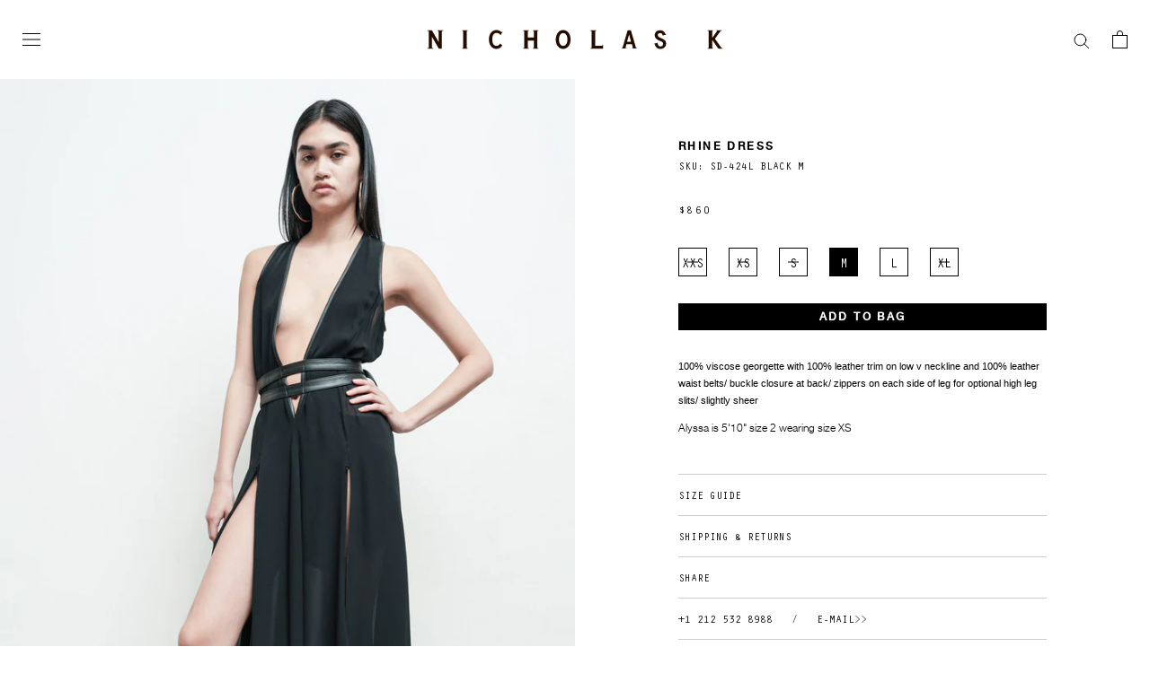

--- FILE ---
content_type: text/html; charset=utf-8
request_url: https://nicholask.com/da/products/rhine-dress-black
body_size: 40947
content:
<!doctype html>
<html class="no-js" lang="da" style="overflow-y:inherit!important;">
  <head>
<!-- Begin BlackCrow Script Tag: DO NOT MODIFY! -->
     <script type="text/javascript" async src="https://shopify-init.blackcrow.ai/js/core/nicholask-com.js?shopify_app_version=1.0.206&shop=nicholask-com.myshopify.com"></script>
<!-- End BlackCrow Script Tag --> 
    <!-- Google tag (gtag.js) -->
<script async src="https://www.googletagmanager.com/gtag/js?id=G-5BBBRGCZHB"></script>
<script>
  window.dataLayer = window.dataLayer || [];
  function gtag(){dataLayer.push(arguments);}
  gtag('js', new Date());

  gtag('config', 'G-5BBBRGCZHB');
</script>
    <script type="text/javascript">
    (function(c,l,a,r,i,t,y){
        c[a]=c[a]||function(){(c[a].q=c[a].q||[]).push(arguments)};
        t=l.createElement(r);t.async=1;t.src="https://www.clarity.ms/tag/"+i;
        y=l.getElementsByTagName(r)[0];y.parentNode.insertBefore(t,y);
    })(window, document, "clarity", "script", "mxtgb7szim");
</script>

    
    <link rel="stylesheet" href="//nicholask.com/cdn/shop/t/94/assets/theme.scss.css?v=9990774417804152471767964159">
    <link rel="stylesheet" href="//nicholask.com/cdn/shop/t/94/assets/custom.scss.css?v=108005218117079308401714486560">
    <link rel="stylesheet" href="//nicholask.com/cdn/shop/t/94/assets/custom-mw.css?v=69637148747091911781733471280">
    
<link rel="stylesheet" href="//nicholask.com/cdn/shop/t/94/assets/slick-theme.scss.css?v=85494102387568454541705471376"><link rel="stylesheet" href="//nicholask.com/cdn/shop/t/94/assets/styles.scss.css?v=180105942968955309131705471376">
    <meta charset="utf-8"> 
    <meta http-equiv="X-UA-Compatible" content="IE=edge,chrome=1">
    <meta name="viewport" content="width=device-width, initial-scale=1.0, user-scalable=yes, maximum-scale=5.0, height=device-height, minimum-scale=1.0">
    <meta name="theme-color" content="">

    <title>
      Rhine Dress | Womens Dresses | NICHOLAS K &ndash; Nicholas K
    </title><meta name="description" content="100% viscose georgette with leather trim on low v neckline and leather waist belts/ buckle closure at back/ zippers on each side of Leg for optional high leg slits/ sheer"><link rel="canonical" href="https://nicholask.com/da/products/rhine-dress-black"><link rel="shortcut icon" href="//nicholask.com/cdn/shop/files/NK_STAMP_nocircle_32x32.png?v=1752153554" type="image/png"><meta property="og:type" content="product">
  <meta property="og:title" content="Rhine Dress"><meta property="og:image" content="http://nicholask.com/cdn/shop/files/NicholasK-SD-424L-RhineDress-Black-01_grande.jpg?v=1744212877">
    <meta property="og:image:secure_url" content="https://nicholask.com/cdn/shop/files/NicholasK-SD-424L-RhineDress-Black-01_grande.jpg?v=1744212877"><meta property="og:image" content="http://nicholask.com/cdn/shop/files/NicholasK-SD-424L-RhineDress-Black-02_grande.jpg?v=1744212877">
    <meta property="og:image:secure_url" content="https://nicholask.com/cdn/shop/files/NicholasK-SD-424L-RhineDress-Black-02_grande.jpg?v=1744212877"><meta property="og:image" content="http://nicholask.com/cdn/shop/files/NicholasK-SD-424L-RhineDress-Black-03_grande.jpg?v=1744212877">
    <meta property="og:image:secure_url" content="https://nicholask.com/cdn/shop/files/NicholasK-SD-424L-RhineDress-Black-03_grande.jpg?v=1744212877"><meta property="product:price:amount" content="860.00">
  <meta property="product:price:currency" content="USD"><meta property="og:description" content="100% viscose georgette with leather trim on low v neckline and leather waist belts/ buckle closure at back/ zippers on each side of Leg for optional high leg slits/ sheer"><meta property="og:url" content="https://nicholask.com/da/products/rhine-dress-black">
<meta property="og:site_name" content="Nicholas K"><meta name="twitter:card" content="summary"><meta name="twitter:title" content="Rhine Dress">
  <meta name="twitter:description" content="100% viscose georgette with 100% leather trim on low v neckline and 100% leather waist belts/ buckle closure at back/ zippers on each side of leg for optional high leg slits/ slightly sheer
Alyssa is 5&#39;10&quot; size 2 wearing size XS">
  <meta name="twitter:image" content="https://nicholask.com/cdn/shop/files/NicholasK-SD-424L-RhineDress-Black-01_600x600_crop_center.jpg?v=1744212877"><script>
      // This allows to expose several variables to the global scope, to be used in scripts
      window.theme = {
        template: "product",
        shopCurrency: "USD",
        moneyFormat: "${{amount}}",
        moneyWithCurrencyFormat: "${{amount}} USD",
        useNativeMultiCurrency: true,
        currencyConversionEnabled: false,
        currencyConversionMoneyFormat: "money_format",
        currencyConversionRoundAmounts: true,
        productImageSize: "natural",
        searchMode: "product",
        showPageTransition: true,
        showElementStaggering: false,
        showImageZooming: true
      };

      window.languages = {
        cartAddNote: "Add Order Note",
        cartEditNote: "Edit Order Note",
        productImageLoadingError: "This image could not be loaded. Please try to reload the page.",
        productFormAddToCart: "Add to bag",
        productFormUnavailable: "Unavailable",
        productFormSoldOut: "Sold Out",
        shippingEstimatorOneResult: "1 option available:",
        shippingEstimatorMoreResults: "{{count}} options available:",
        shippingEstimatorNoResults: "No shipping could be found"
      };

      window.lazySizesConfig = {
        loadHidden: false,
        hFac: 0.5,
        expFactor: 2,
        ricTimeout: 150,
        lazyClass: 'Image--lazyLoad',
        loadingClass: 'Image--lazyLoading',
        loadedClass: 'Image--lazyLoaded'
      };
		
      document.documentElement.className = document.documentElement.className.replace('no-js', 'js');
      document.documentElement.style.setProperty('--window-height', window.innerHeight + 'px');

      // We do a quick detection of some features (we could use Modernizr but for so little...)
      (function() {
        document.documentElement.className += ((window.CSS && window.CSS.supports('(position: sticky) or (position: -webkit-sticky)')) ? ' supports-sticky' : ' no-supports-sticky');
        document.documentElement.className += (window.matchMedia('(-moz-touch-enabled: 1), (hover: none)')).matches ? ' no-supports-hover' : ' supports-hover';
      }());

    </script>
	<!-- Global site tag (gtag.js) - Google Analytics -->
    <script async src="https://www.googletagmanager.com/gtag/js?id=UA-49206779-1"></script>
    <script>
      window.dataLayer = window.dataLayer || [];
      function gtag(){dataLayer.push(arguments);}
      gtag('js', new Date());

      gtag('config', 'UA-49206779-1');
    </script>
    
    <!-- Avada Email Marketing Script -->
    

<script>window.AVADA_EM_POPUP_CACHE = 1623279723556</script>








        <script>
            const date = new Date();
            window.AVADA_EM =  window.AVADA_EM || {};
            window.AVADA_EM.template = "product";
            window.AVADA_EM.shopId = '1Qa8JUDHRqTeyzpSgfeY';
            const params = new URL(document.location).searchParams;
            if(params.get('isEmCheckout') === 'true' && params.get('token')) {
              if (localStorage.getItem('avada-em-converted')) {
                localStorage.removeItem('avada-em-converted');
              }
              localStorage.setItem('avada-em-converted', JSON.stringify({
                token:params.get('token'),
                expiredAt: date.setHours(date.getHours() + 24*3)
              }));
              if (params.get('redirectUrl')) {
                window.location.replace(params.get('redirectUrl'));
              }
            }
            window.AVADA_EM.isTrackingEnabled = false
        </script>
    <!-- /Avada Email Marketing Script -->

    
    <script>window.performance && window.performance.mark && window.performance.mark('shopify.content_for_header.start');</script><meta name="facebook-domain-verification" content="7bia6sj0bxdyexfspmdjwy0wejohdq">
<meta name="google-site-verification" content="g8NBhIGpLeduoHrvl13Z0vzofeLtmAhzzzenQQZqIGs">
<meta id="shopify-digital-wallet" name="shopify-digital-wallet" content="/8559427650/digital_wallets/dialog">
<meta name="shopify-checkout-api-token" content="517f380146efea7a657e5cf0ecacaad0">
<meta id="in-context-paypal-metadata" data-shop-id="8559427650" data-venmo-supported="false" data-environment="production" data-locale="en_US" data-paypal-v4="true" data-currency="USD">
<link rel="alternate" hreflang="x-default" href="https://nicholask.com/products/rhine-dress-black">
<link rel="alternate" hreflang="en" href="https://nicholask.com/products/rhine-dress-black">
<link rel="alternate" hreflang="zh-Hant" href="https://nicholask.com/zh-hant/products/rhine-dress-black">
<link rel="alternate" hreflang="de" href="https://nicholask.com/de/products/rhine-dress-black">
<link rel="alternate" hreflang="ar" href="https://nicholask.com/ar/products/rhine-dress-black">
<link rel="alternate" hreflang="nl" href="https://nicholask.com/nl/products/rhine-dress-black">
<link rel="alternate" hreflang="et" href="https://nicholask.com/et/products/rhine-dress-black">
<link rel="alternate" hreflang="da" href="https://nicholask.com/da/products/rhine-dress-black">
<link rel="alternate" hreflang="fr" href="https://nicholask.com/fr/products/rhine-dress-black">
<link rel="alternate" hreflang="it" href="https://nicholask.com/it/products/rhine-dress-black">
<link rel="alternate" hreflang="ja" href="https://nicholask.com/ja/products/rhine-dress-black">
<link rel="alternate" hreflang="es" href="https://nicholask.com/es/products/rhine-dress-black">
<link rel="alternate" hreflang="tr" href="https://nicholask.com/tr/products/rhine-dress-black">
<link rel="alternate" hreflang="hi" href="https://nicholask.com/hi/products/rhine-dress-black">
<link rel="alternate" hreflang="zh-Hant-AD" href="https://nicholask.com/zh-hant/products/rhine-dress-black">
<link rel="alternate" hreflang="zh-Hant-AE" href="https://nicholask.com/zh-hant/products/rhine-dress-black">
<link rel="alternate" hreflang="zh-Hant-AG" href="https://nicholask.com/zh-hant/products/rhine-dress-black">
<link rel="alternate" hreflang="zh-Hant-AI" href="https://nicholask.com/zh-hant/products/rhine-dress-black">
<link rel="alternate" hreflang="zh-Hant-AL" href="https://nicholask.com/zh-hant/products/rhine-dress-black">
<link rel="alternate" hreflang="zh-Hant-AM" href="https://nicholask.com/zh-hant/products/rhine-dress-black">
<link rel="alternate" hreflang="zh-Hant-AO" href="https://nicholask.com/zh-hant/products/rhine-dress-black">
<link rel="alternate" hreflang="zh-Hant-AR" href="https://nicholask.com/zh-hant/products/rhine-dress-black">
<link rel="alternate" hreflang="zh-Hant-AT" href="https://nicholask.com/zh-hant/products/rhine-dress-black">
<link rel="alternate" hreflang="zh-Hant-AU" href="https://nicholask.com/zh-hant/products/rhine-dress-black">
<link rel="alternate" hreflang="zh-Hant-AW" href="https://nicholask.com/zh-hant/products/rhine-dress-black">
<link rel="alternate" hreflang="zh-Hant-AZ" href="https://nicholask.com/zh-hant/products/rhine-dress-black">
<link rel="alternate" hreflang="zh-Hant-BA" href="https://nicholask.com/zh-hant/products/rhine-dress-black">
<link rel="alternate" hreflang="zh-Hant-BB" href="https://nicholask.com/zh-hant/products/rhine-dress-black">
<link rel="alternate" hreflang="zh-Hant-BD" href="https://nicholask.com/zh-hant/products/rhine-dress-black">
<link rel="alternate" hreflang="zh-Hant-BE" href="https://nicholask.com/zh-hant/products/rhine-dress-black">
<link rel="alternate" hreflang="zh-Hant-BF" href="https://nicholask.com/zh-hant/products/rhine-dress-black">
<link rel="alternate" hreflang="zh-Hant-BG" href="https://nicholask.com/zh-hant/products/rhine-dress-black">
<link rel="alternate" hreflang="zh-Hant-BH" href="https://nicholask.com/zh-hant/products/rhine-dress-black">
<link rel="alternate" hreflang="zh-Hant-BI" href="https://nicholask.com/zh-hant/products/rhine-dress-black">
<link rel="alternate" hreflang="zh-Hant-BJ" href="https://nicholask.com/zh-hant/products/rhine-dress-black">
<link rel="alternate" hreflang="zh-Hant-BL" href="https://nicholask.com/zh-hant/products/rhine-dress-black">
<link rel="alternate" hreflang="zh-Hant-BM" href="https://nicholask.com/zh-hant/products/rhine-dress-black">
<link rel="alternate" hreflang="zh-Hant-BN" href="https://nicholask.com/zh-hant/products/rhine-dress-black">
<link rel="alternate" hreflang="zh-Hant-BO" href="https://nicholask.com/zh-hant/products/rhine-dress-black">
<link rel="alternate" hreflang="zh-Hant-BQ" href="https://nicholask.com/zh-hant/products/rhine-dress-black">
<link rel="alternate" hreflang="zh-Hant-BR" href="https://nicholask.com/zh-hant/products/rhine-dress-black">
<link rel="alternate" hreflang="zh-Hant-BS" href="https://nicholask.com/zh-hant/products/rhine-dress-black">
<link rel="alternate" hreflang="zh-Hant-BW" href="https://nicholask.com/zh-hant/products/rhine-dress-black">
<link rel="alternate" hreflang="zh-Hant-BZ" href="https://nicholask.com/zh-hant/products/rhine-dress-black">
<link rel="alternate" hreflang="zh-Hant-CA" href="https://nicholask.com/zh-hant/products/rhine-dress-black">
<link rel="alternate" hreflang="zh-Hant-CH" href="https://nicholask.com/zh-hant/products/rhine-dress-black">
<link rel="alternate" hreflang="zh-Hant-CK" href="https://nicholask.com/zh-hant/products/rhine-dress-black">
<link rel="alternate" hreflang="zh-Hant-CL" href="https://nicholask.com/zh-hant/products/rhine-dress-black">
<link rel="alternate" hreflang="zh-Hant-CM" href="https://nicholask.com/zh-hant/products/rhine-dress-black">
<link rel="alternate" hreflang="zh-Hant-CN" href="https://nicholask.com/zh-hant/products/rhine-dress-black">
<link rel="alternate" hreflang="zh-Hant-CO" href="https://nicholask.com/zh-hant/products/rhine-dress-black">
<link rel="alternate" hreflang="zh-Hant-CR" href="https://nicholask.com/zh-hant/products/rhine-dress-black">
<link rel="alternate" hreflang="zh-Hant-CV" href="https://nicholask.com/zh-hant/products/rhine-dress-black">
<link rel="alternate" hreflang="zh-Hant-CW" href="https://nicholask.com/zh-hant/products/rhine-dress-black">
<link rel="alternate" hreflang="zh-Hant-CY" href="https://nicholask.com/zh-hant/products/rhine-dress-black">
<link rel="alternate" hreflang="zh-Hant-CZ" href="https://nicholask.com/zh-hant/products/rhine-dress-black">
<link rel="alternate" hreflang="zh-Hant-DE" href="https://nicholask.com/zh-hant/products/rhine-dress-black">
<link rel="alternate" hreflang="zh-Hant-DJ" href="https://nicholask.com/zh-hant/products/rhine-dress-black">
<link rel="alternate" hreflang="zh-Hant-DK" href="https://nicholask.com/zh-hant/products/rhine-dress-black">
<link rel="alternate" hreflang="zh-Hant-DM" href="https://nicholask.com/zh-hant/products/rhine-dress-black">
<link rel="alternate" hreflang="zh-Hant-DO" href="https://nicholask.com/zh-hant/products/rhine-dress-black">
<link rel="alternate" hreflang="zh-Hant-DZ" href="https://nicholask.com/zh-hant/products/rhine-dress-black">
<link rel="alternate" hreflang="zh-Hant-EC" href="https://nicholask.com/zh-hant/products/rhine-dress-black">
<link rel="alternate" hreflang="zh-Hant-EE" href="https://nicholask.com/zh-hant/products/rhine-dress-black">
<link rel="alternate" hreflang="zh-Hant-EG" href="https://nicholask.com/zh-hant/products/rhine-dress-black">
<link rel="alternate" hreflang="zh-Hant-ES" href="https://nicholask.com/zh-hant/products/rhine-dress-black">
<link rel="alternate" hreflang="zh-Hant-ET" href="https://nicholask.com/zh-hant/products/rhine-dress-black">
<link rel="alternate" hreflang="zh-Hant-FI" href="https://nicholask.com/zh-hant/products/rhine-dress-black">
<link rel="alternate" hreflang="zh-Hant-FJ" href="https://nicholask.com/zh-hant/products/rhine-dress-black">
<link rel="alternate" hreflang="zh-Hant-FK" href="https://nicholask.com/zh-hant/products/rhine-dress-black">
<link rel="alternate" hreflang="zh-Hant-FO" href="https://nicholask.com/zh-hant/products/rhine-dress-black">
<link rel="alternate" hreflang="zh-Hant-FR" href="https://nicholask.com/zh-hant/products/rhine-dress-black">
<link rel="alternate" hreflang="zh-Hant-GA" href="https://nicholask.com/zh-hant/products/rhine-dress-black">
<link rel="alternate" hreflang="zh-Hant-GB" href="https://nicholask.com/zh-hant/products/rhine-dress-black">
<link rel="alternate" hreflang="zh-Hant-GD" href="https://nicholask.com/zh-hant/products/rhine-dress-black">
<link rel="alternate" hreflang="zh-Hant-GE" href="https://nicholask.com/zh-hant/products/rhine-dress-black">
<link rel="alternate" hreflang="zh-Hant-GF" href="https://nicholask.com/zh-hant/products/rhine-dress-black">
<link rel="alternate" hreflang="zh-Hant-GG" href="https://nicholask.com/zh-hant/products/rhine-dress-black">
<link rel="alternate" hreflang="zh-Hant-GH" href="https://nicholask.com/zh-hant/products/rhine-dress-black">
<link rel="alternate" hreflang="zh-Hant-GI" href="https://nicholask.com/zh-hant/products/rhine-dress-black">
<link rel="alternate" hreflang="zh-Hant-GL" href="https://nicholask.com/zh-hant/products/rhine-dress-black">
<link rel="alternate" hreflang="zh-Hant-GM" href="https://nicholask.com/zh-hant/products/rhine-dress-black">
<link rel="alternate" hreflang="zh-Hant-GN" href="https://nicholask.com/zh-hant/products/rhine-dress-black">
<link rel="alternate" hreflang="zh-Hant-GP" href="https://nicholask.com/zh-hant/products/rhine-dress-black">
<link rel="alternate" hreflang="zh-Hant-GQ" href="https://nicholask.com/zh-hant/products/rhine-dress-black">
<link rel="alternate" hreflang="zh-Hant-GR" href="https://nicholask.com/zh-hant/products/rhine-dress-black">
<link rel="alternate" hreflang="zh-Hant-GT" href="https://nicholask.com/zh-hant/products/rhine-dress-black">
<link rel="alternate" hreflang="zh-Hant-GW" href="https://nicholask.com/zh-hant/products/rhine-dress-black">
<link rel="alternate" hreflang="zh-Hant-GY" href="https://nicholask.com/zh-hant/products/rhine-dress-black">
<link rel="alternate" hreflang="zh-Hant-HK" href="https://nicholask.com/zh-hant/products/rhine-dress-black">
<link rel="alternate" hreflang="zh-Hant-HN" href="https://nicholask.com/zh-hant/products/rhine-dress-black">
<link rel="alternate" hreflang="zh-Hant-HR" href="https://nicholask.com/zh-hant/products/rhine-dress-black">
<link rel="alternate" hreflang="zh-Hant-HT" href="https://nicholask.com/zh-hant/products/rhine-dress-black">
<link rel="alternate" hreflang="zh-Hant-HU" href="https://nicholask.com/zh-hant/products/rhine-dress-black">
<link rel="alternate" hreflang="zh-Hant-ID" href="https://nicholask.com/zh-hant/products/rhine-dress-black">
<link rel="alternate" hreflang="zh-Hant-IE" href="https://nicholask.com/zh-hant/products/rhine-dress-black">
<link rel="alternate" hreflang="zh-Hant-IL" href="https://nicholask.com/zh-hant/products/rhine-dress-black">
<link rel="alternate" hreflang="zh-Hant-IN" href="https://nicholask.com/zh-hant/products/rhine-dress-black">
<link rel="alternate" hreflang="zh-Hant-IS" href="https://nicholask.com/zh-hant/products/rhine-dress-black">
<link rel="alternate" hreflang="zh-Hant-IT" href="https://nicholask.com/zh-hant/products/rhine-dress-black">
<link rel="alternate" hreflang="zh-Hant-JE" href="https://nicholask.com/zh-hant/products/rhine-dress-black">
<link rel="alternate" hreflang="zh-Hant-JM" href="https://nicholask.com/zh-hant/products/rhine-dress-black">
<link rel="alternate" hreflang="zh-Hant-JO" href="https://nicholask.com/zh-hant/products/rhine-dress-black">
<link rel="alternate" hreflang="zh-Hant-JP" href="https://nicholask.com/zh-hant/products/rhine-dress-black">
<link rel="alternate" hreflang="zh-Hant-KE" href="https://nicholask.com/zh-hant/products/rhine-dress-black">
<link rel="alternate" hreflang="zh-Hant-KG" href="https://nicholask.com/zh-hant/products/rhine-dress-black">
<link rel="alternate" hreflang="zh-Hant-KH" href="https://nicholask.com/zh-hant/products/rhine-dress-black">
<link rel="alternate" hreflang="zh-Hant-KI" href="https://nicholask.com/zh-hant/products/rhine-dress-black">
<link rel="alternate" hreflang="zh-Hant-KM" href="https://nicholask.com/zh-hant/products/rhine-dress-black">
<link rel="alternate" hreflang="zh-Hant-KN" href="https://nicholask.com/zh-hant/products/rhine-dress-black">
<link rel="alternate" hreflang="zh-Hant-KR" href="https://nicholask.com/zh-hant/products/rhine-dress-black">
<link rel="alternate" hreflang="zh-Hant-KW" href="https://nicholask.com/zh-hant/products/rhine-dress-black">
<link rel="alternate" hreflang="zh-Hant-KY" href="https://nicholask.com/zh-hant/products/rhine-dress-black">
<link rel="alternate" hreflang="zh-Hant-KZ" href="https://nicholask.com/zh-hant/products/rhine-dress-black">
<link rel="alternate" hreflang="zh-Hant-LA" href="https://nicholask.com/zh-hant/products/rhine-dress-black">
<link rel="alternate" hreflang="zh-Hant-LC" href="https://nicholask.com/zh-hant/products/rhine-dress-black">
<link rel="alternate" hreflang="zh-Hant-LI" href="https://nicholask.com/zh-hant/products/rhine-dress-black">
<link rel="alternate" hreflang="zh-Hant-LK" href="https://nicholask.com/zh-hant/products/rhine-dress-black">
<link rel="alternate" hreflang="zh-Hant-LS" href="https://nicholask.com/zh-hant/products/rhine-dress-black">
<link rel="alternate" hreflang="zh-Hant-LT" href="https://nicholask.com/zh-hant/products/rhine-dress-black">
<link rel="alternate" hreflang="zh-Hant-LU" href="https://nicholask.com/zh-hant/products/rhine-dress-black">
<link rel="alternate" hreflang="zh-Hant-LV" href="https://nicholask.com/zh-hant/products/rhine-dress-black">
<link rel="alternate" hreflang="zh-Hant-MA" href="https://nicholask.com/zh-hant/products/rhine-dress-black">
<link rel="alternate" hreflang="zh-Hant-MC" href="https://nicholask.com/zh-hant/products/rhine-dress-black">
<link rel="alternate" hreflang="zh-Hant-MD" href="https://nicholask.com/zh-hant/products/rhine-dress-black">
<link rel="alternate" hreflang="zh-Hant-ME" href="https://nicholask.com/zh-hant/products/rhine-dress-black">
<link rel="alternate" hreflang="zh-Hant-MF" href="https://nicholask.com/zh-hant/products/rhine-dress-black">
<link rel="alternate" hreflang="zh-Hant-MG" href="https://nicholask.com/zh-hant/products/rhine-dress-black">
<link rel="alternate" hreflang="zh-Hant-MK" href="https://nicholask.com/zh-hant/products/rhine-dress-black">
<link rel="alternate" hreflang="zh-Hant-MN" href="https://nicholask.com/zh-hant/products/rhine-dress-black">
<link rel="alternate" hreflang="zh-Hant-MO" href="https://nicholask.com/zh-hant/products/rhine-dress-black">
<link rel="alternate" hreflang="zh-Hant-MQ" href="https://nicholask.com/zh-hant/products/rhine-dress-black">
<link rel="alternate" hreflang="zh-Hant-MR" href="https://nicholask.com/zh-hant/products/rhine-dress-black">
<link rel="alternate" hreflang="zh-Hant-MS" href="https://nicholask.com/zh-hant/products/rhine-dress-black">
<link rel="alternate" hreflang="zh-Hant-MT" href="https://nicholask.com/zh-hant/products/rhine-dress-black">
<link rel="alternate" hreflang="zh-Hant-MU" href="https://nicholask.com/zh-hant/products/rhine-dress-black">
<link rel="alternate" hreflang="zh-Hant-MV" href="https://nicholask.com/zh-hant/products/rhine-dress-black">
<link rel="alternate" hreflang="zh-Hant-MW" href="https://nicholask.com/zh-hant/products/rhine-dress-black">
<link rel="alternate" hreflang="zh-Hant-MX" href="https://nicholask.com/zh-hant/products/rhine-dress-black">
<link rel="alternate" hreflang="zh-Hant-MY" href="https://nicholask.com/zh-hant/products/rhine-dress-black">
<link rel="alternate" hreflang="zh-Hant-MZ" href="https://nicholask.com/zh-hant/products/rhine-dress-black">
<link rel="alternate" hreflang="zh-Hant-NA" href="https://nicholask.com/zh-hant/products/rhine-dress-black">
<link rel="alternate" hreflang="zh-Hant-NC" href="https://nicholask.com/zh-hant/products/rhine-dress-black">
<link rel="alternate" hreflang="zh-Hant-NG" href="https://nicholask.com/zh-hant/products/rhine-dress-black">
<link rel="alternate" hreflang="zh-Hant-NI" href="https://nicholask.com/zh-hant/products/rhine-dress-black">
<link rel="alternate" hreflang="zh-Hant-NL" href="https://nicholask.com/zh-hant/products/rhine-dress-black">
<link rel="alternate" hreflang="zh-Hant-NO" href="https://nicholask.com/zh-hant/products/rhine-dress-black">
<link rel="alternate" hreflang="zh-Hant-NP" href="https://nicholask.com/zh-hant/products/rhine-dress-black">
<link rel="alternate" hreflang="zh-Hant-NR" href="https://nicholask.com/zh-hant/products/rhine-dress-black">
<link rel="alternate" hreflang="zh-Hant-NU" href="https://nicholask.com/zh-hant/products/rhine-dress-black">
<link rel="alternate" hreflang="zh-Hant-NZ" href="https://nicholask.com/zh-hant/products/rhine-dress-black">
<link rel="alternate" hreflang="zh-Hant-OM" href="https://nicholask.com/zh-hant/products/rhine-dress-black">
<link rel="alternate" hreflang="zh-Hant-PA" href="https://nicholask.com/zh-hant/products/rhine-dress-black">
<link rel="alternate" hreflang="zh-Hant-PE" href="https://nicholask.com/zh-hant/products/rhine-dress-black">
<link rel="alternate" hreflang="zh-Hant-PF" href="https://nicholask.com/zh-hant/products/rhine-dress-black">
<link rel="alternate" hreflang="zh-Hant-PG" href="https://nicholask.com/zh-hant/products/rhine-dress-black">
<link rel="alternate" hreflang="zh-Hant-PH" href="https://nicholask.com/zh-hant/products/rhine-dress-black">
<link rel="alternate" hreflang="zh-Hant-PK" href="https://nicholask.com/zh-hant/products/rhine-dress-black">
<link rel="alternate" hreflang="zh-Hant-PL" href="https://nicholask.com/zh-hant/products/rhine-dress-black">
<link rel="alternate" hreflang="zh-Hant-PT" href="https://nicholask.com/zh-hant/products/rhine-dress-black">
<link rel="alternate" hreflang="zh-Hant-PY" href="https://nicholask.com/zh-hant/products/rhine-dress-black">
<link rel="alternate" hreflang="zh-Hant-QA" href="https://nicholask.com/zh-hant/products/rhine-dress-black">
<link rel="alternate" hreflang="zh-Hant-RE" href="https://nicholask.com/zh-hant/products/rhine-dress-black">
<link rel="alternate" hreflang="zh-Hant-RO" href="https://nicholask.com/zh-hant/products/rhine-dress-black">
<link rel="alternate" hreflang="zh-Hant-RS" href="https://nicholask.com/zh-hant/products/rhine-dress-black">
<link rel="alternate" hreflang="zh-Hant-RW" href="https://nicholask.com/zh-hant/products/rhine-dress-black">
<link rel="alternate" hreflang="zh-Hant-SA" href="https://nicholask.com/zh-hant/products/rhine-dress-black">
<link rel="alternate" hreflang="zh-Hant-SB" href="https://nicholask.com/zh-hant/products/rhine-dress-black">
<link rel="alternate" hreflang="zh-Hant-SC" href="https://nicholask.com/zh-hant/products/rhine-dress-black">
<link rel="alternate" hreflang="zh-Hant-SE" href="https://nicholask.com/zh-hant/products/rhine-dress-black">
<link rel="alternate" hreflang="zh-Hant-SG" href="https://nicholask.com/zh-hant/products/rhine-dress-black">
<link rel="alternate" hreflang="zh-Hant-SI" href="https://nicholask.com/zh-hant/products/rhine-dress-black">
<link rel="alternate" hreflang="zh-Hant-SK" href="https://nicholask.com/zh-hant/products/rhine-dress-black">
<link rel="alternate" hreflang="zh-Hant-SL" href="https://nicholask.com/zh-hant/products/rhine-dress-black">
<link rel="alternate" hreflang="zh-Hant-SM" href="https://nicholask.com/zh-hant/products/rhine-dress-black">
<link rel="alternate" hreflang="zh-Hant-SN" href="https://nicholask.com/zh-hant/products/rhine-dress-black">
<link rel="alternate" hreflang="zh-Hant-SR" href="https://nicholask.com/zh-hant/products/rhine-dress-black">
<link rel="alternate" hreflang="zh-Hant-ST" href="https://nicholask.com/zh-hant/products/rhine-dress-black">
<link rel="alternate" hreflang="zh-Hant-SV" href="https://nicholask.com/zh-hant/products/rhine-dress-black">
<link rel="alternate" hreflang="zh-Hant-SZ" href="https://nicholask.com/zh-hant/products/rhine-dress-black">
<link rel="alternate" hreflang="zh-Hant-TC" href="https://nicholask.com/zh-hant/products/rhine-dress-black">
<link rel="alternate" hreflang="zh-Hant-TD" href="https://nicholask.com/zh-hant/products/rhine-dress-black">
<link rel="alternate" hreflang="zh-Hant-TG" href="https://nicholask.com/zh-hant/products/rhine-dress-black">
<link rel="alternate" hreflang="zh-Hant-TH" href="https://nicholask.com/zh-hant/products/rhine-dress-black">
<link rel="alternate" hreflang="zh-Hant-TL" href="https://nicholask.com/zh-hant/products/rhine-dress-black">
<link rel="alternate" hreflang="zh-Hant-TN" href="https://nicholask.com/zh-hant/products/rhine-dress-black">
<link rel="alternate" hreflang="zh-Hant-TO" href="https://nicholask.com/zh-hant/products/rhine-dress-black">
<link rel="alternate" hreflang="zh-Hant-TT" href="https://nicholask.com/zh-hant/products/rhine-dress-black">
<link rel="alternate" hreflang="zh-Hant-TV" href="https://nicholask.com/zh-hant/products/rhine-dress-black">
<link rel="alternate" hreflang="zh-Hant-TW" href="https://nicholask.com/zh-hant/products/rhine-dress-black">
<link rel="alternate" hreflang="zh-Hant-TZ" href="https://nicholask.com/zh-hant/products/rhine-dress-black">
<link rel="alternate" hreflang="zh-Hant-UG" href="https://nicholask.com/zh-hant/products/rhine-dress-black">
<link rel="alternate" hreflang="zh-Hant-US" href="https://nicholask.com/zh-hant/products/rhine-dress-black">
<link rel="alternate" hreflang="zh-Hant-UY" href="https://nicholask.com/zh-hant/products/rhine-dress-black">
<link rel="alternate" hreflang="zh-Hant-UZ" href="https://nicholask.com/zh-hant/products/rhine-dress-black">
<link rel="alternate" hreflang="zh-Hant-VC" href="https://nicholask.com/zh-hant/products/rhine-dress-black">
<link rel="alternate" hreflang="zh-Hant-VG" href="https://nicholask.com/zh-hant/products/rhine-dress-black">
<link rel="alternate" hreflang="zh-Hant-VN" href="https://nicholask.com/zh-hant/products/rhine-dress-black">
<link rel="alternate" hreflang="zh-Hant-VU" href="https://nicholask.com/zh-hant/products/rhine-dress-black">
<link rel="alternate" hreflang="zh-Hant-WS" href="https://nicholask.com/zh-hant/products/rhine-dress-black">
<link rel="alternate" hreflang="zh-Hant-YT" href="https://nicholask.com/zh-hant/products/rhine-dress-black">
<link rel="alternate" hreflang="zh-Hant-ZA" href="https://nicholask.com/zh-hant/products/rhine-dress-black">
<link rel="alternate" hreflang="zh-Hant-ZM" href="https://nicholask.com/zh-hant/products/rhine-dress-black">
<link rel="alternate" type="application/json+oembed" href="https://nicholask.com/da/products/rhine-dress-black.oembed">
<script async="async" src="/checkouts/internal/preloads.js?locale=da-US"></script>
<script id="apple-pay-shop-capabilities" type="application/json">{"shopId":8559427650,"countryCode":"US","currencyCode":"USD","merchantCapabilities":["supports3DS"],"merchantId":"gid:\/\/shopify\/Shop\/8559427650","merchantName":"Nicholas K","requiredBillingContactFields":["postalAddress","email","phone"],"requiredShippingContactFields":["postalAddress","email","phone"],"shippingType":"shipping","supportedNetworks":["visa","masterCard","amex","discover","elo","jcb"],"total":{"type":"pending","label":"Nicholas K","amount":"1.00"},"shopifyPaymentsEnabled":true,"supportsSubscriptions":true}</script>
<script id="shopify-features" type="application/json">{"accessToken":"517f380146efea7a657e5cf0ecacaad0","betas":["rich-media-storefront-analytics"],"domain":"nicholask.com","predictiveSearch":true,"shopId":8559427650,"locale":"da"}</script>
<script>var Shopify = Shopify || {};
Shopify.shop = "nicholask-com.myshopify.com";
Shopify.locale = "da";
Shopify.currency = {"active":"USD","rate":"1.0"};
Shopify.country = "US";
Shopify.theme = {"name":"Accessibility improvements | v5","id":135105609914,"schema_name":"Prestige","schema_version":"4.3.0","theme_store_id":null,"role":"main"};
Shopify.theme.handle = "null";
Shopify.theme.style = {"id":null,"handle":null};
Shopify.cdnHost = "nicholask.com/cdn";
Shopify.routes = Shopify.routes || {};
Shopify.routes.root = "/da/";</script>
<script type="module">!function(o){(o.Shopify=o.Shopify||{}).modules=!0}(window);</script>
<script>!function(o){function n(){var o=[];function n(){o.push(Array.prototype.slice.apply(arguments))}return n.q=o,n}var t=o.Shopify=o.Shopify||{};t.loadFeatures=n(),t.autoloadFeatures=n()}(window);</script>
<script id="shop-js-analytics" type="application/json">{"pageType":"product"}</script>
<script defer="defer" async type="module" src="//nicholask.com/cdn/shopifycloud/shop-js/modules/v2/client.init-shop-cart-sync_CL98c8D9.da.esm.js"></script>
<script defer="defer" async type="module" src="//nicholask.com/cdn/shopifycloud/shop-js/modules/v2/chunk.common_EWJWM-vH.esm.js"></script>
<script type="module">
  await import("//nicholask.com/cdn/shopifycloud/shop-js/modules/v2/client.init-shop-cart-sync_CL98c8D9.da.esm.js");
await import("//nicholask.com/cdn/shopifycloud/shop-js/modules/v2/chunk.common_EWJWM-vH.esm.js");

  window.Shopify.SignInWithShop?.initShopCartSync?.({"fedCMEnabled":true,"windoidEnabled":true});

</script>
<script>(function() {
  var isLoaded = false;
  function asyncLoad() {
    if (isLoaded) return;
    isLoaded = true;
    var urls = ["https:\/\/assets1.adroll.com\/shopify\/latest\/j\/shopify_rolling_bootstrap_v2.js?adroll_adv_id=4LRZDPAQORBMRGYIQAPIIU\u0026adroll_pix_id=WY3QKDCTZBCNTPCWYNU3AK\u0026shop=nicholask-com.myshopify.com","https:\/\/static.klaviyo.com\/onsite\/js\/klaviyo.js?company_id=YyTs9H\u0026shop=nicholask-com.myshopify.com"];
    for (var i = 0; i < urls.length; i++) {
      var s = document.createElement('script');
      s.type = 'text/javascript';
      s.async = true;
      s.src = urls[i];
      var x = document.getElementsByTagName('script')[0];
      x.parentNode.insertBefore(s, x);
    }
  };
  if(window.attachEvent) {
    window.attachEvent('onload', asyncLoad);
  } else {
    window.addEventListener('load', asyncLoad, false);
  }
})();</script>
<script id="__st">var __st={"a":8559427650,"offset":-18000,"reqid":"0807a876-0128-4d25-9a81-cf444386afa4-1768028433","pageurl":"nicholask.com\/da\/products\/rhine-dress-black","u":"c16779296bd0","p":"product","rtyp":"product","rid":6914700345530};</script>
<script>window.ShopifyPaypalV4VisibilityTracking = true;</script>
<script id="captcha-bootstrap">!function(){'use strict';const t='contact',e='account',n='new_comment',o=[[t,t],['blogs',n],['comments',n],[t,'customer']],c=[[e,'customer_login'],[e,'guest_login'],[e,'recover_customer_password'],[e,'create_customer']],r=t=>t.map((([t,e])=>`form[action*='/${t}']:not([data-nocaptcha='true']) input[name='form_type'][value='${e}']`)).join(','),a=t=>()=>t?[...document.querySelectorAll(t)].map((t=>t.form)):[];function s(){const t=[...o],e=r(t);return a(e)}const i='password',u='form_key',d=['recaptcha-v3-token','g-recaptcha-response','h-captcha-response',i],f=()=>{try{return window.sessionStorage}catch{return}},m='__shopify_v',_=t=>t.elements[u];function p(t,e,n=!1){try{const o=window.sessionStorage,c=JSON.parse(o.getItem(e)),{data:r}=function(t){const{data:e,action:n}=t;return t[m]||n?{data:e,action:n}:{data:t,action:n}}(c);for(const[e,n]of Object.entries(r))t.elements[e]&&(t.elements[e].value=n);n&&o.removeItem(e)}catch(o){console.error('form repopulation failed',{error:o})}}const l='form_type',E='cptcha';function T(t){t.dataset[E]=!0}const w=window,h=w.document,L='Shopify',v='ce_forms',y='captcha';let A=!1;((t,e)=>{const n=(g='f06e6c50-85a8-45c8-87d0-21a2b65856fe',I='https://cdn.shopify.com/shopifycloud/storefront-forms-hcaptcha/ce_storefront_forms_captcha_hcaptcha.v1.5.2.iife.js',D={infoText:'Beskyttet af hCaptcha',privacyText:'Beskyttelse af persondata',termsText:'Vilkår'},(t,e,n)=>{const o=w[L][v],c=o.bindForm;if(c)return c(t,g,e,D).then(n);var r;o.q.push([[t,g,e,D],n]),r=I,A||(h.body.append(Object.assign(h.createElement('script'),{id:'captcha-provider',async:!0,src:r})),A=!0)});var g,I,D;w[L]=w[L]||{},w[L][v]=w[L][v]||{},w[L][v].q=[],w[L][y]=w[L][y]||{},w[L][y].protect=function(t,e){n(t,void 0,e),T(t)},Object.freeze(w[L][y]),function(t,e,n,w,h,L){const[v,y,A,g]=function(t,e,n){const i=e?o:[],u=t?c:[],d=[...i,...u],f=r(d),m=r(i),_=r(d.filter((([t,e])=>n.includes(e))));return[a(f),a(m),a(_),s()]}(w,h,L),I=t=>{const e=t.target;return e instanceof HTMLFormElement?e:e&&e.form},D=t=>v().includes(t);t.addEventListener('submit',(t=>{const e=I(t);if(!e)return;const n=D(e)&&!e.dataset.hcaptchaBound&&!e.dataset.recaptchaBound,o=_(e),c=g().includes(e)&&(!o||!o.value);(n||c)&&t.preventDefault(),c&&!n&&(function(t){try{if(!f())return;!function(t){const e=f();if(!e)return;const n=_(t);if(!n)return;const o=n.value;o&&e.removeItem(o)}(t);const e=Array.from(Array(32),(()=>Math.random().toString(36)[2])).join('');!function(t,e){_(t)||t.append(Object.assign(document.createElement('input'),{type:'hidden',name:u})),t.elements[u].value=e}(t,e),function(t,e){const n=f();if(!n)return;const o=[...t.querySelectorAll(`input[type='${i}']`)].map((({name:t})=>t)),c=[...d,...o],r={};for(const[a,s]of new FormData(t).entries())c.includes(a)||(r[a]=s);n.setItem(e,JSON.stringify({[m]:1,action:t.action,data:r}))}(t,e)}catch(e){console.error('failed to persist form',e)}}(e),e.submit())}));const S=(t,e)=>{t&&!t.dataset[E]&&(n(t,e.some((e=>e===t))),T(t))};for(const o of['focusin','change'])t.addEventListener(o,(t=>{const e=I(t);D(e)&&S(e,y())}));const B=e.get('form_key'),M=e.get(l),P=B&&M;t.addEventListener('DOMContentLoaded',(()=>{const t=y();if(P)for(const e of t)e.elements[l].value===M&&p(e,B);[...new Set([...A(),...v().filter((t=>'true'===t.dataset.shopifyCaptcha))])].forEach((e=>S(e,t)))}))}(h,new URLSearchParams(w.location.search),n,t,e,['guest_login'])})(!0,!1)}();</script>
<script integrity="sha256-4kQ18oKyAcykRKYeNunJcIwy7WH5gtpwJnB7kiuLZ1E=" data-source-attribution="shopify.loadfeatures" defer="defer" src="//nicholask.com/cdn/shopifycloud/storefront/assets/storefront/load_feature-a0a9edcb.js" crossorigin="anonymous"></script>
<script data-source-attribution="shopify.dynamic_checkout.dynamic.init">var Shopify=Shopify||{};Shopify.PaymentButton=Shopify.PaymentButton||{isStorefrontPortableWallets:!0,init:function(){window.Shopify.PaymentButton.init=function(){};var t=document.createElement("script");t.src="https://nicholask.com/cdn/shopifycloud/portable-wallets/latest/portable-wallets.da.js",t.type="module",document.head.appendChild(t)}};
</script>
<script data-source-attribution="shopify.dynamic_checkout.buyer_consent">
  function portableWalletsHideBuyerConsent(e){var t=document.getElementById("shopify-buyer-consent"),n=document.getElementById("shopify-subscription-policy-button");t&&n&&(t.classList.add("hidden"),t.setAttribute("aria-hidden","true"),n.removeEventListener("click",e))}function portableWalletsShowBuyerConsent(e){var t=document.getElementById("shopify-buyer-consent"),n=document.getElementById("shopify-subscription-policy-button");t&&n&&(t.classList.remove("hidden"),t.removeAttribute("aria-hidden"),n.addEventListener("click",e))}window.Shopify?.PaymentButton&&(window.Shopify.PaymentButton.hideBuyerConsent=portableWalletsHideBuyerConsent,window.Shopify.PaymentButton.showBuyerConsent=portableWalletsShowBuyerConsent);
</script>
<script data-source-attribution="shopify.dynamic_checkout.cart.bootstrap">document.addEventListener("DOMContentLoaded",(function(){function t(){return document.querySelector("shopify-accelerated-checkout-cart, shopify-accelerated-checkout")}if(t())Shopify.PaymentButton.init();else{new MutationObserver((function(e,n){t()&&(Shopify.PaymentButton.init(),n.disconnect())})).observe(document.body,{childList:!0,subtree:!0})}}));
</script>
<script id='scb4127' type='text/javascript' async='' src='https://nicholask.com/cdn/shopifycloud/privacy-banner/storefront-banner.js'></script><link id="shopify-accelerated-checkout-styles" rel="stylesheet" media="screen" href="https://nicholask.com/cdn/shopifycloud/portable-wallets/latest/accelerated-checkout-backwards-compat.css" crossorigin="anonymous">
<style id="shopify-accelerated-checkout-cart">
        #shopify-buyer-consent {
  margin-top: 1em;
  display: inline-block;
  width: 100%;
}

#shopify-buyer-consent.hidden {
  display: none;
}

#shopify-subscription-policy-button {
  background: none;
  border: none;
  padding: 0;
  text-decoration: underline;
  font-size: inherit;
  cursor: pointer;
}

#shopify-subscription-policy-button::before {
  box-shadow: none;
}

      </style>

<script>window.performance && window.performance.mark && window.performance.mark('shopify.content_for_header.end');</script>
    <script src="https://ajax.googleapis.com/ajax/libs/jquery/3.4.1/jquery.min.js"></script>
	<script src="//nicholask.com/cdn/shop/t/94/assets/infinitescroll2154.js?v=57302252989879112101705491151" defer></script>
    <script src="//nicholask.com/cdn/shop/t/94/assets/lazysizes.min.js?v=174358363404432586981705471376" async></script>
<!--     <script src="https://cdnjs.cloudflare.com/ajax/libs/jquery.lazyload/1.9.1/jquery.lazyload.js"></script> -->
    
    
<script src="https://polyfill-fastly.net/v3/polyfill.min.js?unknown=polyfill&features=fetch,Element.prototype.closest,Element.prototype.remove,Element.prototype.classList,Array.prototype.includes,Array.prototype.fill,Object.assign,CustomEvent,IntersectionObserver,IntersectionObserverEntry,URL" defer></script>
    <script src="//nicholask.com/cdn/shop/t/94/assets/libs.min.js?v=88466822118989791001705471376" defer></script>
    <script src="//nicholask.com/cdn/shop/t/94/assets/theme.js?v=162731391461402130141705471376" defer></script><script src="//nicholask.com/cdn/shop/t/94/assets/slick.min.js?v=33408031789270915591705471376" defer></script><script src="//nicholask.com/cdn/shop/t/94/assets/jquery.cookie.js?v=60796084563280840391705471376" defer></script>
    <script src="//nicholask.com/cdn/shop/t/94/assets/custom.js?v=166105657933978025851714031477" defer></script>
    <script src="//nicholask.com/cdn/shop/t/94/assets/custom-mw.js?v=157509596348068621431714037209" defer></script>
    
    
  <script type="application/ld+json">
  {
    "@context": "http://schema.org",
    "@type": "Product",
    "offers": {
      "@type": "Offer",
      "availability":"https://schema.org/InStock",
      "price": "860.00",
      "priceCurrency": "USD",
      "url": "https://nicholask.com/da/products/rhine-dress-black"
    },
    "brand": "Nicholas K Inc.",
    "name": "Rhine Dress",
    "description": "100% viscose georgette with 100% leather trim on low v neckline and 100% leather waist belts\/ buckle closure at back\/ zippers on each side of leg for optional high leg slits\/ slightly sheer\nAlyssa is 5'10\" size 2 wearing size XS",
    "category": "Dress",
    "url": "https://nicholask.com/da/products/rhine-dress-black",
    "image": {
      "@type": "ImageObject",
      "url": "https://nicholask.com/cdn/shop/files/NicholasK-SD-424L-RhineDress-Black-01_1024x1024.jpg?v=1744212877",
      "image": "https://nicholask.com/cdn/shop/files/NicholasK-SD-424L-RhineDress-Black-01_1024x1024.jpg?v=1744212877",
      "name": "Rhine Dress",
      "width": 1024,
      "height": 1024
    }
  }
  </script>


<!-- Google tag (gtag.js) -->
<script async src="https://www.googletagmanager.com/gtag/js?id=AW-972096444"></script>
<script>

  if (window.location.href.indexOf('/collections/') !== -1 || window.location.href.indexOf('/collection/') !== -1 || window.location.href.indexOf('/search') !== -1) {
    if(window.location.href.indexOf('/products') === -1){
      if (window.location.search.indexOf('filter.v.availability=1') === -1) {
        var current_var_id = 'filter.v.availability=1';
        var separator = window.location.search === '' ? '?' : '&';
        var newurl = window.location.protocol + '//' + window.location.host + window.location.pathname + window.location.search + separator + current_var_id;
        window.history.replaceState({ path: newurl }, '', newurl);
        location.reload();
      }
    }
  }

  window.dataLayer = window.dataLayer || [];
  function gtag(){dataLayer.push(arguments);}
  gtag('js', new Date());

  gtag('config', 'AW-972096444');
</script>

    <!-- Reddit Pixel -->
<script>
!function(w,d){if(!w.rdt){var p=w.rdt=function(){p.sendEvent?p.sendEvent.apply(p,arguments):p.callQueue.push(arguments)};p.callQueue=[];var t=d.createElement("script");t.src="https://www.redditstatic.com/ads/pixel.js",t.async=!0;var s=d.getElementsByTagName("script")[0];s.parentNode.insertBefore(t,s)}}(window,document);rdt('init','a2_gnn87odscyq2');rdt('track', 'PageVisit');
</script>
<!-- DO NOT MODIFY UNLESS TO REPLACE A USER IDENTIFIER -->
<!-- End Reddit Pixel -->
  <!-- BEGIN app block: shopify://apps/black-crow-ai-that-delivers/blocks/blackcrow_ai_script/3e73f597-cb71-47a1-8a06-0c931482ecd2 -->

<script type="text/javascript" async src="https://shopify-init.blackcrow.ai/js/core/nicholask-com.js?shop=nicholask-com.myshopify.com&tagSrc=ShopifyThemeAppExtension"></script>


<!-- END app block --><!-- BEGIN app block: shopify://apps/rt-page-speed-booster/blocks/app-embed/4a6fa896-93b0-4e15-9d32-c2311aca53bb --><script>
  window.roarJs = window.roarJs || {};
  roarJs.QuicklinkConfig = {
    metafields: {
      shop: "nicholask-com.myshopify.com",
      settings: {"customized":{"enabled":"0","option":"intensity","intensity":"150"},"mobile":{"enabled":"0","option":"intensity","intensity":"150"}},
      moneyFormat: "${{amount}}"
    }
  }
</script>
<script src='https://cdn.shopify.com/extensions/019b6b0f-4023-7492-aa67-5410b9565fa4/booster-2/assets/quicklink.js' defer></script>


<!-- END app block --><!-- BEGIN app block: shopify://apps/klaviyo-email-marketing-sms/blocks/klaviyo-onsite-embed/2632fe16-c075-4321-a88b-50b567f42507 -->












  <script async src="https://static.klaviyo.com/onsite/js/YyTs9H/klaviyo.js?company_id=YyTs9H"></script>
  <script>!function(){if(!window.klaviyo){window._klOnsite=window._klOnsite||[];try{window.klaviyo=new Proxy({},{get:function(n,i){return"push"===i?function(){var n;(n=window._klOnsite).push.apply(n,arguments)}:function(){for(var n=arguments.length,o=new Array(n),w=0;w<n;w++)o[w]=arguments[w];var t="function"==typeof o[o.length-1]?o.pop():void 0,e=new Promise((function(n){window._klOnsite.push([i].concat(o,[function(i){t&&t(i),n(i)}]))}));return e}}})}catch(n){window.klaviyo=window.klaviyo||[],window.klaviyo.push=function(){var n;(n=window._klOnsite).push.apply(n,arguments)}}}}();</script>

  
    <script id="viewed_product">
      if (item == null) {
        var _learnq = _learnq || [];

        var MetafieldReviews = null
        var MetafieldYotpoRating = null
        var MetafieldYotpoCount = null
        var MetafieldLooxRating = null
        var MetafieldLooxCount = null
        var okendoProduct = null
        var okendoProductReviewCount = null
        var okendoProductReviewAverageValue = null
        try {
          // The following fields are used for Customer Hub recently viewed in order to add reviews.
          // This information is not part of __kla_viewed. Instead, it is part of __kla_viewed_reviewed_items
          MetafieldReviews = {};
          MetafieldYotpoRating = null
          MetafieldYotpoCount = null
          MetafieldLooxRating = null
          MetafieldLooxCount = null

          okendoProduct = null
          // If the okendo metafield is not legacy, it will error, which then requires the new json formatted data
          if (okendoProduct && 'error' in okendoProduct) {
            okendoProduct = null
          }
          okendoProductReviewCount = okendoProduct ? okendoProduct.reviewCount : null
          okendoProductReviewAverageValue = okendoProduct ? okendoProduct.reviewAverageValue : null
        } catch (error) {
          console.error('Error in Klaviyo onsite reviews tracking:', error);
        }

        var item = {
          Name: "Rhine Dress",
          ProductID: 6914700345530,
          Categories: ["ALL","All products","DRESSES","NEW ARRIVALS","SHOP ALL","TOPS"],
          ImageURL: "https://nicholask.com/cdn/shop/files/NicholasK-SD-424L-RhineDress-Black-01_grande.jpg?v=1744212877",
          URL: "https://nicholask.com/da/products/rhine-dress-black",
          Brand: "Nicholas K Inc.",
          Price: "$860.00",
          Value: "860.00",
          CompareAtPrice: "$0.00"
        };
        _learnq.push(['track', 'Viewed Product', item]);
        _learnq.push(['trackViewedItem', {
          Title: item.Name,
          ItemId: item.ProductID,
          Categories: item.Categories,
          ImageUrl: item.ImageURL,
          Url: item.URL,
          Metadata: {
            Brand: item.Brand,
            Price: item.Price,
            Value: item.Value,
            CompareAtPrice: item.CompareAtPrice
          },
          metafields:{
            reviews: MetafieldReviews,
            yotpo:{
              rating: MetafieldYotpoRating,
              count: MetafieldYotpoCount,
            },
            loox:{
              rating: MetafieldLooxRating,
              count: MetafieldLooxCount,
            },
            okendo: {
              rating: okendoProductReviewAverageValue,
              count: okendoProductReviewCount,
            }
          }
        }]);
      }
    </script>
  




  <script>
    window.klaviyoReviewsProductDesignMode = false
  </script>







<!-- END app block --><link href="https://cdn.shopify.com/extensions/019b6b0f-4023-7492-aa67-5410b9565fa4/booster-2/assets/quicklink.css" rel="stylesheet" type="text/css" media="all">
<link href="https://monorail-edge.shopifysvc.com" rel="dns-prefetch">
<script>(function(){if ("sendBeacon" in navigator && "performance" in window) {try {var session_token_from_headers = performance.getEntriesByType('navigation')[0].serverTiming.find(x => x.name == '_s').description;} catch {var session_token_from_headers = undefined;}var session_cookie_matches = document.cookie.match(/_shopify_s=([^;]*)/);var session_token_from_cookie = session_cookie_matches && session_cookie_matches.length === 2 ? session_cookie_matches[1] : "";var session_token = session_token_from_headers || session_token_from_cookie || "";function handle_abandonment_event(e) {var entries = performance.getEntries().filter(function(entry) {return /monorail-edge.shopifysvc.com/.test(entry.name);});if (!window.abandonment_tracked && entries.length === 0) {window.abandonment_tracked = true;var currentMs = Date.now();var navigation_start = performance.timing.navigationStart;var payload = {shop_id: 8559427650,url: window.location.href,navigation_start,duration: currentMs - navigation_start,session_token,page_type: "product"};window.navigator.sendBeacon("https://monorail-edge.shopifysvc.com/v1/produce", JSON.stringify({schema_id: "online_store_buyer_site_abandonment/1.1",payload: payload,metadata: {event_created_at_ms: currentMs,event_sent_at_ms: currentMs}}));}}window.addEventListener('pagehide', handle_abandonment_event);}}());</script>
<script id="web-pixels-manager-setup">(function e(e,d,r,n,o){if(void 0===o&&(o={}),!Boolean(null===(a=null===(i=window.Shopify)||void 0===i?void 0:i.analytics)||void 0===a?void 0:a.replayQueue)){var i,a;window.Shopify=window.Shopify||{};var t=window.Shopify;t.analytics=t.analytics||{};var s=t.analytics;s.replayQueue=[],s.publish=function(e,d,r){return s.replayQueue.push([e,d,r]),!0};try{self.performance.mark("wpm:start")}catch(e){}var l=function(){var e={modern:/Edge?\/(1{2}[4-9]|1[2-9]\d|[2-9]\d{2}|\d{4,})\.\d+(\.\d+|)|Firefox\/(1{2}[4-9]|1[2-9]\d|[2-9]\d{2}|\d{4,})\.\d+(\.\d+|)|Chrom(ium|e)\/(9{2}|\d{3,})\.\d+(\.\d+|)|(Maci|X1{2}).+ Version\/(15\.\d+|(1[6-9]|[2-9]\d|\d{3,})\.\d+)([,.]\d+|)( \(\w+\)|)( Mobile\/\w+|) Safari\/|Chrome.+OPR\/(9{2}|\d{3,})\.\d+\.\d+|(CPU[ +]OS|iPhone[ +]OS|CPU[ +]iPhone|CPU IPhone OS|CPU iPad OS)[ +]+(15[._]\d+|(1[6-9]|[2-9]\d|\d{3,})[._]\d+)([._]\d+|)|Android:?[ /-](13[3-9]|1[4-9]\d|[2-9]\d{2}|\d{4,})(\.\d+|)(\.\d+|)|Android.+Firefox\/(13[5-9]|1[4-9]\d|[2-9]\d{2}|\d{4,})\.\d+(\.\d+|)|Android.+Chrom(ium|e)\/(13[3-9]|1[4-9]\d|[2-9]\d{2}|\d{4,})\.\d+(\.\d+|)|SamsungBrowser\/([2-9]\d|\d{3,})\.\d+/,legacy:/Edge?\/(1[6-9]|[2-9]\d|\d{3,})\.\d+(\.\d+|)|Firefox\/(5[4-9]|[6-9]\d|\d{3,})\.\d+(\.\d+|)|Chrom(ium|e)\/(5[1-9]|[6-9]\d|\d{3,})\.\d+(\.\d+|)([\d.]+$|.*Safari\/(?![\d.]+ Edge\/[\d.]+$))|(Maci|X1{2}).+ Version\/(10\.\d+|(1[1-9]|[2-9]\d|\d{3,})\.\d+)([,.]\d+|)( \(\w+\)|)( Mobile\/\w+|) Safari\/|Chrome.+OPR\/(3[89]|[4-9]\d|\d{3,})\.\d+\.\d+|(CPU[ +]OS|iPhone[ +]OS|CPU[ +]iPhone|CPU IPhone OS|CPU iPad OS)[ +]+(10[._]\d+|(1[1-9]|[2-9]\d|\d{3,})[._]\d+)([._]\d+|)|Android:?[ /-](13[3-9]|1[4-9]\d|[2-9]\d{2}|\d{4,})(\.\d+|)(\.\d+|)|Mobile Safari.+OPR\/([89]\d|\d{3,})\.\d+\.\d+|Android.+Firefox\/(13[5-9]|1[4-9]\d|[2-9]\d{2}|\d{4,})\.\d+(\.\d+|)|Android.+Chrom(ium|e)\/(13[3-9]|1[4-9]\d|[2-9]\d{2}|\d{4,})\.\d+(\.\d+|)|Android.+(UC? ?Browser|UCWEB|U3)[ /]?(15\.([5-9]|\d{2,})|(1[6-9]|[2-9]\d|\d{3,})\.\d+)\.\d+|SamsungBrowser\/(5\.\d+|([6-9]|\d{2,})\.\d+)|Android.+MQ{2}Browser\/(14(\.(9|\d{2,})|)|(1[5-9]|[2-9]\d|\d{3,})(\.\d+|))(\.\d+|)|K[Aa][Ii]OS\/(3\.\d+|([4-9]|\d{2,})\.\d+)(\.\d+|)/},d=e.modern,r=e.legacy,n=navigator.userAgent;return n.match(d)?"modern":n.match(r)?"legacy":"unknown"}(),u="modern"===l?"modern":"legacy",c=(null!=n?n:{modern:"",legacy:""})[u],f=function(e){return[e.baseUrl,"/wpm","/b",e.hashVersion,"modern"===e.buildTarget?"m":"l",".js"].join("")}({baseUrl:d,hashVersion:r,buildTarget:u}),m=function(e){var d=e.version,r=e.bundleTarget,n=e.surface,o=e.pageUrl,i=e.monorailEndpoint;return{emit:function(e){var a=e.status,t=e.errorMsg,s=(new Date).getTime(),l=JSON.stringify({metadata:{event_sent_at_ms:s},events:[{schema_id:"web_pixels_manager_load/3.1",payload:{version:d,bundle_target:r,page_url:o,status:a,surface:n,error_msg:t},metadata:{event_created_at_ms:s}}]});if(!i)return console&&console.warn&&console.warn("[Web Pixels Manager] No Monorail endpoint provided, skipping logging."),!1;try{return self.navigator.sendBeacon.bind(self.navigator)(i,l)}catch(e){}var u=new XMLHttpRequest;try{return u.open("POST",i,!0),u.setRequestHeader("Content-Type","text/plain"),u.send(l),!0}catch(e){return console&&console.warn&&console.warn("[Web Pixels Manager] Got an unhandled error while logging to Monorail."),!1}}}}({version:r,bundleTarget:l,surface:e.surface,pageUrl:self.location.href,monorailEndpoint:e.monorailEndpoint});try{o.browserTarget=l,function(e){var d=e.src,r=e.async,n=void 0===r||r,o=e.onload,i=e.onerror,a=e.sri,t=e.scriptDataAttributes,s=void 0===t?{}:t,l=document.createElement("script"),u=document.querySelector("head"),c=document.querySelector("body");if(l.async=n,l.src=d,a&&(l.integrity=a,l.crossOrigin="anonymous"),s)for(var f in s)if(Object.prototype.hasOwnProperty.call(s,f))try{l.dataset[f]=s[f]}catch(e){}if(o&&l.addEventListener("load",o),i&&l.addEventListener("error",i),u)u.appendChild(l);else{if(!c)throw new Error("Did not find a head or body element to append the script");c.appendChild(l)}}({src:f,async:!0,onload:function(){if(!function(){var e,d;return Boolean(null===(d=null===(e=window.Shopify)||void 0===e?void 0:e.analytics)||void 0===d?void 0:d.initialized)}()){var d=window.webPixelsManager.init(e)||void 0;if(d){var r=window.Shopify.analytics;r.replayQueue.forEach((function(e){var r=e[0],n=e[1],o=e[2];d.publishCustomEvent(r,n,o)})),r.replayQueue=[],r.publish=d.publishCustomEvent,r.visitor=d.visitor,r.initialized=!0}}},onerror:function(){return m.emit({status:"failed",errorMsg:"".concat(f," has failed to load")})},sri:function(e){var d=/^sha384-[A-Za-z0-9+/=]+$/;return"string"==typeof e&&d.test(e)}(c)?c:"",scriptDataAttributes:o}),m.emit({status:"loading"})}catch(e){m.emit({status:"failed",errorMsg:(null==e?void 0:e.message)||"Unknown error"})}}})({shopId: 8559427650,storefrontBaseUrl: "https://nicholask.com",extensionsBaseUrl: "https://extensions.shopifycdn.com/cdn/shopifycloud/web-pixels-manager",monorailEndpoint: "https://monorail-edge.shopifysvc.com/unstable/produce_batch",surface: "storefront-renderer",enabledBetaFlags: ["2dca8a86","a0d5f9d2"],webPixelsConfigList: [{"id":"1664483514","configuration":"{\"accountID\":\"YyTs9H\",\"webPixelConfig\":\"eyJlbmFibGVBZGRlZFRvQ2FydEV2ZW50cyI6IHRydWV9\"}","eventPayloadVersion":"v1","runtimeContext":"STRICT","scriptVersion":"524f6c1ee37bacdca7657a665bdca589","type":"APP","apiClientId":123074,"privacyPurposes":["ANALYTICS","MARKETING"],"dataSharingAdjustments":{"protectedCustomerApprovalScopes":["read_customer_address","read_customer_email","read_customer_name","read_customer_personal_data","read_customer_phone"]}},{"id":"834273466","configuration":"{\"accountID\":\"1647\"}","eventPayloadVersion":"v1","runtimeContext":"STRICT","scriptVersion":"b6d5c164c7240717c36e822bed49df75","type":"APP","apiClientId":2713865,"privacyPurposes":["ANALYTICS","MARKETING","SALE_OF_DATA"],"dataSharingAdjustments":{"protectedCustomerApprovalScopes":["read_customer_personal_data"]}},{"id":"561316026","configuration":"{\"config\":\"{\\\"google_tag_ids\\\":[\\\"G-5BBBRGCZHB\\\",\\\"AW-972096444\\\",\\\"GT-MRM7WFQ\\\"],\\\"target_country\\\":\\\"US\\\",\\\"gtag_events\\\":[{\\\"type\\\":\\\"begin_checkout\\\",\\\"action_label\\\":[\\\"G-5BBBRGCZHB\\\",\\\"AW-972096444\\\/5sFwCL-a6ZkDELyHxM8D\\\"]},{\\\"type\\\":\\\"search\\\",\\\"action_label\\\":[\\\"G-5BBBRGCZHB\\\",\\\"AW-972096444\\\/cC5tCMKa6ZkDELyHxM8D\\\"]},{\\\"type\\\":\\\"view_item\\\",\\\"action_label\\\":[\\\"G-5BBBRGCZHB\\\",\\\"AW-972096444\\\/5Y26CLma6ZkDELyHxM8D\\\",\\\"MC-7HMWDKNZ8B\\\"]},{\\\"type\\\":\\\"purchase\\\",\\\"action_label\\\":[\\\"G-5BBBRGCZHB\\\",\\\"AW-972096444\\\/siqVCLaa6ZkDELyHxM8D\\\",\\\"MC-7HMWDKNZ8B\\\",\\\"AW-972096444\\\/I1LCCJn6xa0DELyHxM8D\\\",\\\"AW-972096444\\\/2yA9CPnlt7gDELyHxM8D\\\"]},{\\\"type\\\":\\\"page_view\\\",\\\"action_label\\\":[\\\"G-5BBBRGCZHB\\\",\\\"AW-972096444\\\/6Sn_CLOa6ZkDELyHxM8D\\\",\\\"MC-7HMWDKNZ8B\\\"]},{\\\"type\\\":\\\"add_payment_info\\\",\\\"action_label\\\":[\\\"G-5BBBRGCZHB\\\",\\\"AW-972096444\\\/UyAACMWa6ZkDELyHxM8D\\\"]},{\\\"type\\\":\\\"add_to_cart\\\",\\\"action_label\\\":[\\\"G-5BBBRGCZHB\\\",\\\"AW-972096444\\\/7ky2CLya6ZkDELyHxM8D\\\",\\\"AW-972096444\\\/BWb5CPfS_YUYELyHxM8D\\\"]}],\\\"enable_monitoring_mode\\\":false}\"}","eventPayloadVersion":"v1","runtimeContext":"OPEN","scriptVersion":"b2a88bafab3e21179ed38636efcd8a93","type":"APP","apiClientId":1780363,"privacyPurposes":[],"dataSharingAdjustments":{"protectedCustomerApprovalScopes":["read_customer_address","read_customer_email","read_customer_name","read_customer_personal_data","read_customer_phone"]}},{"id":"527335610","configuration":"{\"advertisableEid\":\"4LRZDPAQORBMRGYIQAPIIU\",\"pixelEid\":\"WY3QKDCTZBCNTPCWYNU3AK\"}","eventPayloadVersion":"v1","runtimeContext":"STRICT","scriptVersion":"ba1ef5286d067b01e04bdc37410b8082","type":"APP","apiClientId":1005866,"privacyPurposes":["ANALYTICS","MARKETING","SALE_OF_DATA"],"dataSharingAdjustments":{"protectedCustomerApprovalScopes":["read_customer_address","read_customer_email","read_customer_name","read_customer_personal_data","read_customer_phone"]}},{"id":"462618810","configuration":"{\"pixelCode\":\"CQANQGRC77UAIKOC5MSG\"}","eventPayloadVersion":"v1","runtimeContext":"STRICT","scriptVersion":"22e92c2ad45662f435e4801458fb78cc","type":"APP","apiClientId":4383523,"privacyPurposes":["ANALYTICS","MARKETING","SALE_OF_DATA"],"dataSharingAdjustments":{"protectedCustomerApprovalScopes":["read_customer_address","read_customer_email","read_customer_name","read_customer_personal_data","read_customer_phone"]}},{"id":"59539642","configuration":"{\"tagID\":\"2612755133420\"}","eventPayloadVersion":"v1","runtimeContext":"STRICT","scriptVersion":"18031546ee651571ed29edbe71a3550b","type":"APP","apiClientId":3009811,"privacyPurposes":["ANALYTICS","MARKETING","SALE_OF_DATA"],"dataSharingAdjustments":{"protectedCustomerApprovalScopes":["read_customer_address","read_customer_email","read_customer_name","read_customer_personal_data","read_customer_phone"]}},{"id":"25624762","configuration":"{ \"bundleName\": \"nicholask-com\" }","eventPayloadVersion":"v1","runtimeContext":"STRICT","scriptVersion":"6d69af31d151d9c0dc4842dc2c8531ca","type":"APP","apiClientId":5106349,"privacyPurposes":["ANALYTICS","MARKETING","SALE_OF_DATA"],"dataSharingAdjustments":{"protectedCustomerApprovalScopes":["read_customer_address","read_customer_email","read_customer_name","read_customer_personal_data","read_customer_phone"]}},{"id":"119963834","eventPayloadVersion":"1","runtimeContext":"LAX","scriptVersion":"1","type":"CUSTOM","privacyPurposes":["ANALYTICS","MARKETING","SALE_OF_DATA"],"name":"REDDIT PIXEL"},{"id":"shopify-app-pixel","configuration":"{}","eventPayloadVersion":"v1","runtimeContext":"STRICT","scriptVersion":"0450","apiClientId":"shopify-pixel","type":"APP","privacyPurposes":["ANALYTICS","MARKETING"]},{"id":"shopify-custom-pixel","eventPayloadVersion":"v1","runtimeContext":"LAX","scriptVersion":"0450","apiClientId":"shopify-pixel","type":"CUSTOM","privacyPurposes":["ANALYTICS","MARKETING"]}],isMerchantRequest: false,initData: {"shop":{"name":"Nicholas K","paymentSettings":{"currencyCode":"USD"},"myshopifyDomain":"nicholask-com.myshopify.com","countryCode":"US","storefrontUrl":"https:\/\/nicholask.com\/da"},"customer":null,"cart":null,"checkout":null,"productVariants":[{"price":{"amount":860.0,"currencyCode":"USD"},"product":{"title":"Rhine Dress","vendor":"Nicholas K Inc.","id":"6914700345530","untranslatedTitle":"Rhine Dress","url":"\/da\/products\/rhine-dress-black","type":"Dress"},"id":"41061109006522","image":{"src":"\/\/nicholask.com\/cdn\/shop\/files\/NicholasK-SD-424L-RhineDress-Black-01.jpg?v=1744212877"},"sku":"SD-424L BLACK XXS","title":"XXS","untranslatedTitle":"XXS"},{"price":{"amount":860.0,"currencyCode":"USD"},"product":{"title":"Rhine Dress","vendor":"Nicholas K Inc.","id":"6914700345530","untranslatedTitle":"Rhine Dress","url":"\/da\/products\/rhine-dress-black","type":"Dress"},"id":"41061109039290","image":{"src":"\/\/nicholask.com\/cdn\/shop\/files\/NicholasK-SD-424L-RhineDress-Black-01.jpg?v=1744212877"},"sku":"SD-424L BLACK XS","title":"XS","untranslatedTitle":"XS"},{"price":{"amount":860.0,"currencyCode":"USD"},"product":{"title":"Rhine Dress","vendor":"Nicholas K Inc.","id":"6914700345530","untranslatedTitle":"Rhine Dress","url":"\/da\/products\/rhine-dress-black","type":"Dress"},"id":"41061109072058","image":{"src":"\/\/nicholask.com\/cdn\/shop\/files\/NicholasK-SD-424L-RhineDress-Black-01.jpg?v=1744212877"},"sku":"SD-424L BLACK S","title":"S","untranslatedTitle":"S"},{"price":{"amount":860.0,"currencyCode":"USD"},"product":{"title":"Rhine Dress","vendor":"Nicholas K Inc.","id":"6914700345530","untranslatedTitle":"Rhine Dress","url":"\/da\/products\/rhine-dress-black","type":"Dress"},"id":"41061109104826","image":{"src":"\/\/nicholask.com\/cdn\/shop\/files\/NicholasK-SD-424L-RhineDress-Black-01.jpg?v=1744212877"},"sku":"SD-424L BLACK M","title":"M","untranslatedTitle":"M"},{"price":{"amount":860.0,"currencyCode":"USD"},"product":{"title":"Rhine Dress","vendor":"Nicholas K Inc.","id":"6914700345530","untranslatedTitle":"Rhine Dress","url":"\/da\/products\/rhine-dress-black","type":"Dress"},"id":"41061109137594","image":{"src":"\/\/nicholask.com\/cdn\/shop\/files\/NicholasK-SD-424L-RhineDress-Black-01.jpg?v=1744212877"},"sku":"SD-424L BLACK L","title":"L","untranslatedTitle":"L"},{"price":{"amount":860.0,"currencyCode":"USD"},"product":{"title":"Rhine Dress","vendor":"Nicholas K Inc.","id":"6914700345530","untranslatedTitle":"Rhine Dress","url":"\/da\/products\/rhine-dress-black","type":"Dress"},"id":"41061109170362","image":{"src":"\/\/nicholask.com\/cdn\/shop\/files\/NicholasK-SD-424L-RhineDress-Black-01.jpg?v=1744212877"},"sku":"SD-424L BLACK XL","title":"XL","untranslatedTitle":"XL"}],"purchasingCompany":null},},"https://nicholask.com/cdn","7cecd0b6w90c54c6cpe92089d5m57a67346",{"modern":"","legacy":""},{"shopId":"8559427650","storefrontBaseUrl":"https:\/\/nicholask.com","extensionBaseUrl":"https:\/\/extensions.shopifycdn.com\/cdn\/shopifycloud\/web-pixels-manager","surface":"storefront-renderer","enabledBetaFlags":"[\"2dca8a86\", \"a0d5f9d2\"]","isMerchantRequest":"false","hashVersion":"7cecd0b6w90c54c6cpe92089d5m57a67346","publish":"custom","events":"[[\"page_viewed\",{}],[\"product_viewed\",{\"productVariant\":{\"price\":{\"amount\":860.0,\"currencyCode\":\"USD\"},\"product\":{\"title\":\"Rhine Dress\",\"vendor\":\"Nicholas K Inc.\",\"id\":\"6914700345530\",\"untranslatedTitle\":\"Rhine Dress\",\"url\":\"\/da\/products\/rhine-dress-black\",\"type\":\"Dress\"},\"id\":\"41061109104826\",\"image\":{\"src\":\"\/\/nicholask.com\/cdn\/shop\/files\/NicholasK-SD-424L-RhineDress-Black-01.jpg?v=1744212877\"},\"sku\":\"SD-424L BLACK M\",\"title\":\"M\",\"untranslatedTitle\":\"M\"}}]]"});</script><script>
  window.ShopifyAnalytics = window.ShopifyAnalytics || {};
  window.ShopifyAnalytics.meta = window.ShopifyAnalytics.meta || {};
  window.ShopifyAnalytics.meta.currency = 'USD';
  var meta = {"product":{"id":6914700345530,"gid":"gid:\/\/shopify\/Product\/6914700345530","vendor":"Nicholas K Inc.","type":"Dress","handle":"rhine-dress-black","variants":[{"id":41061109006522,"price":86000,"name":"Rhine Dress - XXS","public_title":"XXS","sku":"SD-424L BLACK XXS"},{"id":41061109039290,"price":86000,"name":"Rhine Dress - XS","public_title":"XS","sku":"SD-424L BLACK XS"},{"id":41061109072058,"price":86000,"name":"Rhine Dress - S","public_title":"S","sku":"SD-424L BLACK S"},{"id":41061109104826,"price":86000,"name":"Rhine Dress - M","public_title":"M","sku":"SD-424L BLACK M"},{"id":41061109137594,"price":86000,"name":"Rhine Dress - L","public_title":"L","sku":"SD-424L BLACK L"},{"id":41061109170362,"price":86000,"name":"Rhine Dress - XL","public_title":"XL","sku":"SD-424L BLACK XL"}],"remote":false},"page":{"pageType":"product","resourceType":"product","resourceId":6914700345530,"requestId":"0807a876-0128-4d25-9a81-cf444386afa4-1768028433"}};
  for (var attr in meta) {
    window.ShopifyAnalytics.meta[attr] = meta[attr];
  }
</script>
<script class="analytics">
  (function () {
    var customDocumentWrite = function(content) {
      var jquery = null;

      if (window.jQuery) {
        jquery = window.jQuery;
      } else if (window.Checkout && window.Checkout.$) {
        jquery = window.Checkout.$;
      }

      if (jquery) {
        jquery('body').append(content);
      }
    };

    var hasLoggedConversion = function(token) {
      if (token) {
        return document.cookie.indexOf('loggedConversion=' + token) !== -1;
      }
      return false;
    }

    var setCookieIfConversion = function(token) {
      if (token) {
        var twoMonthsFromNow = new Date(Date.now());
        twoMonthsFromNow.setMonth(twoMonthsFromNow.getMonth() + 2);

        document.cookie = 'loggedConversion=' + token + '; expires=' + twoMonthsFromNow;
      }
    }

    var trekkie = window.ShopifyAnalytics.lib = window.trekkie = window.trekkie || [];
    if (trekkie.integrations) {
      return;
    }
    trekkie.methods = [
      'identify',
      'page',
      'ready',
      'track',
      'trackForm',
      'trackLink'
    ];
    trekkie.factory = function(method) {
      return function() {
        var args = Array.prototype.slice.call(arguments);
        args.unshift(method);
        trekkie.push(args);
        return trekkie;
      };
    };
    for (var i = 0; i < trekkie.methods.length; i++) {
      var key = trekkie.methods[i];
      trekkie[key] = trekkie.factory(key);
    }
    trekkie.load = function(config) {
      trekkie.config = config || {};
      trekkie.config.initialDocumentCookie = document.cookie;
      var first = document.getElementsByTagName('script')[0];
      var script = document.createElement('script');
      script.type = 'text/javascript';
      script.onerror = function(e) {
        var scriptFallback = document.createElement('script');
        scriptFallback.type = 'text/javascript';
        scriptFallback.onerror = function(error) {
                var Monorail = {
      produce: function produce(monorailDomain, schemaId, payload) {
        var currentMs = new Date().getTime();
        var event = {
          schema_id: schemaId,
          payload: payload,
          metadata: {
            event_created_at_ms: currentMs,
            event_sent_at_ms: currentMs
          }
        };
        return Monorail.sendRequest("https://" + monorailDomain + "/v1/produce", JSON.stringify(event));
      },
      sendRequest: function sendRequest(endpointUrl, payload) {
        // Try the sendBeacon API
        if (window && window.navigator && typeof window.navigator.sendBeacon === 'function' && typeof window.Blob === 'function' && !Monorail.isIos12()) {
          var blobData = new window.Blob([payload], {
            type: 'text/plain'
          });

          if (window.navigator.sendBeacon(endpointUrl, blobData)) {
            return true;
          } // sendBeacon was not successful

        } // XHR beacon

        var xhr = new XMLHttpRequest();

        try {
          xhr.open('POST', endpointUrl);
          xhr.setRequestHeader('Content-Type', 'text/plain');
          xhr.send(payload);
        } catch (e) {
          console.log(e);
        }

        return false;
      },
      isIos12: function isIos12() {
        return window.navigator.userAgent.lastIndexOf('iPhone; CPU iPhone OS 12_') !== -1 || window.navigator.userAgent.lastIndexOf('iPad; CPU OS 12_') !== -1;
      }
    };
    Monorail.produce('monorail-edge.shopifysvc.com',
      'trekkie_storefront_load_errors/1.1',
      {shop_id: 8559427650,
      theme_id: 135105609914,
      app_name: "storefront",
      context_url: window.location.href,
      source_url: "//nicholask.com/cdn/s/trekkie.storefront.05c509f133afcfb9f2a8aef7ef881fd109f9b92e.min.js"});

        };
        scriptFallback.async = true;
        scriptFallback.src = '//nicholask.com/cdn/s/trekkie.storefront.05c509f133afcfb9f2a8aef7ef881fd109f9b92e.min.js';
        first.parentNode.insertBefore(scriptFallback, first);
      };
      script.async = true;
      script.src = '//nicholask.com/cdn/s/trekkie.storefront.05c509f133afcfb9f2a8aef7ef881fd109f9b92e.min.js';
      first.parentNode.insertBefore(script, first);
    };
    trekkie.load(
      {"Trekkie":{"appName":"storefront","development":false,"defaultAttributes":{"shopId":8559427650,"isMerchantRequest":null,"themeId":135105609914,"themeCityHash":"5773706531207135543","contentLanguage":"da","currency":"USD","eventMetadataId":"600f56f9-b834-4e96-8811-475a31df836f"},"isServerSideCookieWritingEnabled":true,"monorailRegion":"shop_domain","enabledBetaFlags":["65f19447"]},"Session Attribution":{},"S2S":{"facebookCapiEnabled":false,"source":"trekkie-storefront-renderer","apiClientId":580111}}
    );

    var loaded = false;
    trekkie.ready(function() {
      if (loaded) return;
      loaded = true;

      window.ShopifyAnalytics.lib = window.trekkie;

      var originalDocumentWrite = document.write;
      document.write = customDocumentWrite;
      try { window.ShopifyAnalytics.merchantGoogleAnalytics.call(this); } catch(error) {};
      document.write = originalDocumentWrite;

      window.ShopifyAnalytics.lib.page(null,{"pageType":"product","resourceType":"product","resourceId":6914700345530,"requestId":"0807a876-0128-4d25-9a81-cf444386afa4-1768028433","shopifyEmitted":true});

      var match = window.location.pathname.match(/checkouts\/(.+)\/(thank_you|post_purchase)/)
      var token = match? match[1]: undefined;
      if (!hasLoggedConversion(token)) {
        setCookieIfConversion(token);
        window.ShopifyAnalytics.lib.track("Viewed Product",{"currency":"USD","variantId":41061109006522,"productId":6914700345530,"productGid":"gid:\/\/shopify\/Product\/6914700345530","name":"Rhine Dress - XXS","price":"860.00","sku":"SD-424L BLACK XXS","brand":"Nicholas K Inc.","variant":"XXS","category":"Dress","nonInteraction":true,"remote":false},undefined,undefined,{"shopifyEmitted":true});
      window.ShopifyAnalytics.lib.track("monorail:\/\/trekkie_storefront_viewed_product\/1.1",{"currency":"USD","variantId":41061109006522,"productId":6914700345530,"productGid":"gid:\/\/shopify\/Product\/6914700345530","name":"Rhine Dress - XXS","price":"860.00","sku":"SD-424L BLACK XXS","brand":"Nicholas K Inc.","variant":"XXS","category":"Dress","nonInteraction":true,"remote":false,"referer":"https:\/\/nicholask.com\/da\/products\/rhine-dress-black"});
      }
    });


        var eventsListenerScript = document.createElement('script');
        eventsListenerScript.async = true;
        eventsListenerScript.src = "//nicholask.com/cdn/shopifycloud/storefront/assets/shop_events_listener-3da45d37.js";
        document.getElementsByTagName('head')[0].appendChild(eventsListenerScript);

})();</script>
  <script>
  if (!window.ga || (window.ga && typeof window.ga !== 'function')) {
    window.ga = function ga() {
      (window.ga.q = window.ga.q || []).push(arguments);
      if (window.Shopify && window.Shopify.analytics && typeof window.Shopify.analytics.publish === 'function') {
        window.Shopify.analytics.publish("ga_stub_called", {}, {sendTo: "google_osp_migration"});
      }
      console.error("Shopify's Google Analytics stub called with:", Array.from(arguments), "\nSee https://help.shopify.com/manual/promoting-marketing/pixels/pixel-migration#google for more information.");
    };
    if (window.Shopify && window.Shopify.analytics && typeof window.Shopify.analytics.publish === 'function') {
      window.Shopify.analytics.publish("ga_stub_initialized", {}, {sendTo: "google_osp_migration"});
    }
  }
</script>
<script
  defer
  src="https://nicholask.com/cdn/shopifycloud/perf-kit/shopify-perf-kit-3.0.3.min.js"
  data-application="storefront-renderer"
  data-shop-id="8559427650"
  data-render-region="gcp-us-central1"
  data-page-type="product"
  data-theme-instance-id="135105609914"
  data-theme-name="Prestige"
  data-theme-version="4.3.0"
  data-monorail-region="shop_domain"
  data-resource-timing-sampling-rate="10"
  data-shs="true"
  data-shs-beacon="true"
  data-shs-export-with-fetch="true"
  data-shs-logs-sample-rate="1"
  data-shs-beacon-endpoint="https://nicholask.com/api/collect"
></script>
</head>

  <body class="prestige--v4 page-rhine-dress-black  template-product">

    <a class="PageSkipLink u-visually-hidden" href="#main">Skip to content</a>
    <span class="LoadingBar"></span><div id="shopify-section-popup" class="shopify-section"></div>
    <div id="shopify-section-sidebar-menu" class="shopify-section"><section id="sidebar-menu" class="SidebarMenu Drawer Drawer--small Drawer--fromLeft" aria-hidden="true" data-section-id="sidebar-menu" data-section-type="sidebar-menu">
    <header class="Drawer__Header" data-drawer-animated-left>
      <button class="Drawer__Close Icon-Wrapper--clickable" data-action="close-drawer" data-drawer-id="sidebar-menu" aria-label="Close navigation"><svg class="Icon Icon--close" role="presentation" viewBox="0 0 16 14">
      <path d="M15 0L1 14m14 0L1 0" stroke="currentColor" fill="none" fill-rule="evenodd"></path>
    </svg></button>
    </header>

    <div class="Drawer__Content">
      <div class="Drawer__Main" data-drawer-animated-left data-scrollable>
        <div class="Drawer__Container">
          <nav class="SidebarMenu__Nav SidebarMenu__Nav--primary" aria-label="Sidebar navigation"><div class="Collapsible Cv_Active_Child Cv_Mobile_Menu"><button class="Collapsible__Button Heading u-h6" data-action="toggle-collapsible" aria-expanded="false">SHOP<span class="Collapsible__Plus"></span>
                  </button>

                  <div class="Collapsible__Inner">
                    <div class="Collapsible__Content"><div class="Collapsible"><a href="/da/collections/all" class="Collapsible__Button Heading Text--subdued Link Link--primary u-h7 ">ALL</a></div>
                        
<div class="Collapsible"><a href="/da/collections/new-arrivals" class="Collapsible__Button Heading Text--subdued Link Link--primary u-h7 ">NEW ARRIVALS</a></div>
                        
<div class="Collapsible"><a href="/da/collections/outerwear" class="Collapsible__Button Heading Text--subdued Link Link--primary u-h7 ">OUTERWEAR</a></div>
                        
<div class="Collapsible"><a href="/da/collections/sweaters" class="Collapsible__Button Heading Text--subdued Link Link--primary u-h7 ">SWEATERS</a></div>
                        
<div class="Collapsible"><a href="/da/collections/dresses" class="Collapsible__Button Heading Text--subdued Link Link--primary u-h7 ">DRESSES</a></div>
                        
<div class="Collapsible"><a href="/da/collections/tops" class="Collapsible__Button Heading Text--subdued Link Link--primary u-h7 ">TOPS</a></div>
                        
<div class="Collapsible"><a href="/da/collections/knits" class="Collapsible__Button Heading Text--subdued Link Link--primary u-h7 ">KNITS</a></div>
                        
<div class="Collapsible"><a href="/da/collections/bottoms" class="Collapsible__Button Heading Text--subdued Link Link--primary u-h7 ">BOTTOMS</a></div>
                        
<div class="Collapsible"><a href="/da/collections/accessories" class="Collapsible__Button Heading Text--subdued Link Link--primary u-h7 ">ACCESSORIES</a></div>
                        
<div class="Collapsible"><a href="/da/collections/handbags" class="Collapsible__Button Heading Text--subdued Link Link--primary u-h7 ">BAGS</a></div>
                        
<div class="Collapsible"><a href="/da/collections/shoes-1" class="Collapsible__Button Heading Text--subdued Link Link--primary u-h7 ">SHOES</a></div>
                        
<div class="Collapsible"><a href="/da/collections/jewelry" class="Collapsible__Button Heading Text--subdued Link Link--primary u-h7 ">JEWELRY</a></div>
                        
<div class="Collapsible"><a href="/da/collections/sale" class="Collapsible__Button Heading Text--subdued Link Link--primary u-h7 ">SALE</a></div>
                        
<div class="Collapsible"><a href="/da/products/nicholas-k-gift-card" class="Collapsible__Button Heading Text--subdued Link Link--primary u-h7 ">GIFT CARD</a></div>
                        

</div>
                  </div></div><div class="Collapsible Cv_Mobile_Menu"><button class="Collapsible__Button Heading u-h6" data-action="toggle-collapsible" aria-expanded="false">COLLECTION<span class="Collapsible__Plus"></span>
                  </button>

                  <div class="Collapsible__Inner">
                    <div class="Collapsible__Content"><div class="Collapsible"><a href="/da/blogs/collection/f-w-2019" class="Collapsible__Button Heading Text--subdued Link Link--primary u-h7 ">F/W 2019</a></div>
                        
<div class="Collapsible"><a href="/da/blogs/collection/s-s-2019" class="Collapsible__Button Heading Text--subdued Link Link--primary u-h7 ">S/S 2019</a></div>
                        
<div class="Collapsible"><a href="/da/blogs/collection/f-w-2018" class="Collapsible__Button Heading Text--subdued Link Link--primary u-h7 ">F/W 2018</a></div>
                        
<div class="Collapsible"><a href="/da/blogs/collection/s-s-2018" class="Collapsible__Button Heading Text--subdued Link Link--primary u-h7 ">S/S 2018</a></div>
                        
<div class="Collapsible"><a href="/da/blogs/collection/f-w-2017" class="Collapsible__Button Heading Text--subdued Link Link--primary u-h7 ">F/W 2017</a></div>
                        
<div class="Collapsible"><a href="/da/blogs/collection/s-s-2017" class="Collapsible__Button Heading Text--subdued Link Link--primary u-h7 ">S/S 2017</a></div>
                        
<div class="Collapsible"><a href="/da/blogs/collection/f-w-2016" class="Collapsible__Button Heading Text--subdued Link Link--primary u-h7 ">F/W 2016</a></div>
                        
<div class="Collapsible"><a href="/da/blogs/collection/s-s-2016" class="Collapsible__Button Heading Text--subdued Link Link--primary u-h7 ">S/S 2016</a></div>
                        
</div>
                  </div></div><div class="Collapsible Cv_Mobile_Menu"><a href="/da/blogs/press" class="Collapsible__Button Heading Link Link--primary u-h6">PRESS</a></div><div class="Collapsible Cv_Mobile_Menu"><a href="/da/pages/about" class="Collapsible__Button Heading Link Link--primary u-h6">ABOUT</a></div><div class="Collapsible Cv_Mobile_Menu"><button class="Collapsible__Button Heading u-h6" data-action="toggle-collapsible" aria-expanded="false">CONSCIOUS DESIGN <span class="Collapsible__Plus"></span>
                  </button>

                  <div class="Collapsible__Inner">
                    <div class="Collapsible__Content"><div class="Collapsible"><a href="/da/pages/conscious-design" class="Collapsible__Button Heading Text--subdued Link Link--primary u-h7 ">ETHOS</a></div>
                        
<div class="Collapsible"><a href="/da/pages/sustainable-fibers" class="Collapsible__Button Heading Text--subdued Link Link--primary u-h7 ">NATURAL FIBERS</a></div>
                        
<div class="Collapsible"><a href="/da/pages/eco-dyes-and-undyed-natural-colors" class="Collapsible__Button Heading Text--subdued Link Link--primary u-h7 ">ECO AND NATURAL COLOR</a></div>
                        
<div class="Collapsible"><a href="/da/pages/fur-free-animal-welfare" class="Collapsible__Button Heading Text--subdued Link Link--primary u-h7 ">FUR FREE</a></div>
                        
<div class="Collapsible"><a href="/da/pages/artisan-handloom" class="Collapsible__Button Heading Text--subdued Link Link--primary u-h7 ">ARTISAN HANDLOOM</a></div>
                        
<div class="Collapsible"><a href="/da/pages/supply-chain" class="Collapsible__Button Heading Text--subdued Link Link--primary u-h7 ">SUPPLY CHAIN</a></div>
                        
<div class="Collapsible"><a href="/da/pages/wash-care" class="Collapsible__Button Heading Text--subdued Link Link--primary u-h7 ">WEAR, WASH &amp; CARE</a></div>
                        
</div>
                  </div></div>
<div class="order-sec Collapsible  Cv_Mobile_Menu"><button class="Collapsible__Button Heading u-h6" data-action="toggle-collapsible" aria-expanded="false">ACCOUNT<span class="Collapsible__Plus"></span>
                  </button>
                  <div class="Collapsible__Inner">
                    <div class="Collapsible__Content"><div class="Collapsible">
                          <a href="/da/account/login" class="Collapsible__Button Heading Text--subdued Link Link--primary u-h7 ">SIGN IN</a>
                        </div><div class="Collapsible">
                          <a href="/da/account/orders" class="Collapsible__Button Heading Text--subdued Link Link--primary u-h7 ">ORDERS</a>
                        </div><div class="Collapsible">
                          <a href="/da/account/register" class="Collapsible__Button Heading Text--subdued Link Link--primary u-h7 ">CREATE ACCOUNT</a>
                        </div></div>
                  </div>
                  
</div><div class="order-sec Collapsible  Cv_Mobile_Menu"><a href="/da/pages/swym-wishlist" class="Collapsible__Button Heading Link Link--primary u-h6">WISHLIST</a></div><div class="order-sec Collapsible Cv_Contact_Item Cv_Mobile_Menu"><a href="/da/pages/contact" class="Collapsible__Button Heading Link Link--primary u-h6">CONTACT</a></div></nav>
        </div>
      </div><aside class="Drawer__Footer" data-drawer-animated-bottom><div class="SidebarMenu__CurrencySelector">
              <div class="Select Select--transparent">
                <select class="CurrencySelector__Select" title="Currency selector"><option value="AED" >AED</option><option value="ALL" >ALL</option><option value="AMD" >AMD</option><option value="ANG" >ANG</option><option value="AUD" >AUD</option><option value="AWG" >AWG</option><option value="AZN" >AZN</option><option value="BAM" >BAM</option><option value="BBD" >BBD</option><option value="BDT" >BDT</option><option value="BND" >BND</option><option value="BOB" >BOB</option><option value="BSD" >BSD</option><option value="BWP" >BWP</option><option value="BZD" >BZD</option><option value="CAD" >CAD</option><option value="CHF" >CHF</option><option value="CNY" >CNY</option><option value="CRC" >CRC</option><option value="CVE" >CVE</option><option value="CZK" >CZK</option><option value="DJF" >DJF</option><option value="DKK" >DKK</option><option value="DOP" >DOP</option><option value="DZD" >DZD</option><option value="EGP" >EGP</option><option value="ETB" >ETB</option><option value="EUR" >EUR</option><option value="FJD" >FJD</option><option value="FKP" >FKP</option><option value="GBP" >GBP</option><option value="GMD" >GMD</option><option value="GNF" >GNF</option><option value="GTQ" >GTQ</option><option value="GYD" >GYD</option><option value="HKD" >HKD</option><option value="HNL" >HNL</option><option value="HUF" >HUF</option><option value="IDR" >IDR</option><option value="ILS" >ILS</option><option value="INR" >INR</option><option value="ISK" >ISK</option><option value="JMD" >JMD</option><option value="JPY" >JPY</option><option value="KES" >KES</option><option value="KGS" >KGS</option><option value="KHR" >KHR</option><option value="KMF" >KMF</option><option value="KRW" >KRW</option><option value="KYD" >KYD</option><option value="KZT" >KZT</option><option value="LAK" >LAK</option><option value="LKR" >LKR</option><option value="MAD" >MAD</option><option value="MDL" >MDL</option><option value="MNT" >MNT</option><option value="MOP" >MOP</option><option value="MUR" >MUR</option><option value="MVR" >MVR</option><option value="MWK" >MWK</option><option value="MYR" >MYR</option><option value="NGN" >NGN</option><option value="NIO" >NIO</option><option value="NPR" >NPR</option><option value="NZD" >NZD</option><option value="PEN" >PEN</option><option value="PGK" >PGK</option><option value="PHP" >PHP</option><option value="PKR" >PKR</option><option value="PLN" >PLN</option><option value="PYG" >PYG</option><option value="QAR" >QAR</option><option value="RON" >RON</option><option value="RSD" >RSD</option><option value="RWF" >RWF</option><option value="SAR" >SAR</option><option value="SBD" >SBD</option><option value="SEK" >SEK</option><option value="SGD" >SGD</option><option value="SLL" >SLL</option><option value="STD" >STD</option><option value="THB" >THB</option><option value="TOP" >TOP</option><option value="TTD" >TTD</option><option value="TWD" >TWD</option><option value="TZS" >TZS</option><option value="UGX" >UGX</option><option value="USD" selected="selected">USD</option><option value="UYU" >UYU</option><option value="UZS" >UZS</option><option value="VND" >VND</option><option value="VUV" >VUV</option><option value="WST" >WST</option><option value="XAF" >XAF</option><option value="XCD" >XCD</option><option value="XOF" >XOF</option><option value="XPF" >XPF</option></select><svg class="Icon Icon--select-arrow" role="presentation" viewBox="0 0 19 12">
      <polyline fill="none" stroke="currentColor" points="17 2 9.5 10 2 2" fill-rule="evenodd" stroke-width="2" stroke-linecap="square"></polyline>
    </svg></div>
            </div></aside></div>
</section>

</div>
<div id="sidebar-cart" class="Drawer Drawer--fromRight" aria-hidden="true" data-section-id="cart" data-section-type="cart" data-section-settings='{
  "type": "drawer",
  "itemCount": 0,
  "drawer": true,
  "hasShippingEstimator": false
}'>
  <div class="Drawer__Header Drawer__Header--bordered Drawer__Container">
      <span class="Drawer__Title Heading u-h4">Cart</span>

      <button class="Drawer__Close Icon-Wrapper--clickable" data-action="close-drawer" data-drawer-id="sidebar-cart" aria-label="Close cart"><svg class="Icon Icon--close" role="presentation" viewBox="0 0 16 14">
      <path d="M15 0L1 14m14 0L1 0" stroke="currentColor" fill="none" fill-rule="evenodd"></path>
    </svg></button>
  </div>

  <form class="Cart Drawer__Content" action="/cart" method="POST" novalidate>
    <div class="Drawer__Main" data-scrollable><div class="Cart__ShippingNotice Text--subdued">   
          <div class="USA-club Drawer__Container" style="display: none;"><p class="">Spend <span>$200</span> more and get free shipping</p>
          </div>

          <div class="USA-non-club Drawer__Container" style="display: none;"><p class="">Spend <span>$500</span> more and get free shipping</p>
          </div>
        </div><p class="Cart__Empty Heading u-h5">Your cart is empty</p></div></form>
</div>
<div class="PageContainer">
      <div class="PageOverlay"></div>
      <div id="shopify-section-announcement" class="shopify-section"></div>
      <div id="shopify-section-header" class="shopify-section shopify-section--header"><div id="Search" class="Search" aria-hidden="true">
  <div class="Search__Inner">
    <div class="Search__SearchBar">
      <form action="/search" name="GET" role="search" class="Search__Form">
        <div class="Search__InputIconWrapper">
          <span class="hidden-tablet-and-up"><svg class="Icon Icon--search" role="presentation" viewBox="0 0 18 17">
      <g transform="translate(1 1)" stroke="currentColor" fill="none" fill-rule="evenodd" stroke-linecap="square">
        <path d="M16 16l-5.0752-5.0752"></path>
        <circle cx="6.4" cy="6.4" r="6.4"></circle>
      </g>
    </svg></span>
          <span class="hidden-phone"><svg class="Icon Icon--search-desktop" role="presentation" viewBox="0 0 21 21">
      <g transform="translate(1 1)" stroke="currentColor" stroke-width="2" fill="none" fill-rule="evenodd" stroke-linecap="square">
        <path d="M18 18l-5.7096-5.7096"></path>
        <circle cx="7.2" cy="7.2" r="7.2"></circle>
      </g>
    </svg></span>
        </div>

        <input type="search" class="Search__Input Heading" name="q" autocomplete="off" autocapitalize="off" placeholder="Search..." autofocus>
        <input type="hidden" name="type" value="product">
      </form>

      <button class="Search__Close Link Link--primary" data-action="close-search"><svg class="Icon Icon--close" role="presentation" viewBox="0 0 16 14">
      <path d="M15 0L1 14m14 0L1 0" stroke="currentColor" fill="none" fill-rule="evenodd"></path>
    </svg></button>
    </div>

    <div class="Search__Results" aria-hidden="true"></div>
  </div>
</div><header id="section-header"
        class="Header Header--logoLeft   "
        data-section-id="header"
        data-section-type="header"
        data-section-settings='{
  "navigationStyle": "logoLeft",
  "hasTransparentHeader": false,
  "isSticky": true
}'
        role="banner">
  <div class="Header__Wrapper">
    <div class="Header__FlexItem Header__FlexItem--fill cv__hamburger_div">
      <button class="Header__Icon Icon-Wrapper Icon-Wrapper--clickable hidden-desk" aria-expanded="false" data-action="open-drawer" data-drawer-id="sidebar-menu" aria-label="Open navigation">
        <span class="hidden-tablet-and-up"><svg class="Icon Icon--nav" role="presentation" viewBox="0 0 20 14">
      <path d="M0 14v-1h20v1H0zm0-7.5h20v1H0v-1zM0 0h20v1H0V0z" fill="currentColor"></path>
    </svg></span>
        <span class="hidden-phone"><svg class="Icon Icon--nav" role="presentation" viewBox="0 0 20 14">
      <path d="M0 14v-1h20v1H0zm0-7.5h20v1H0v-1zM0 0h20v1H0V0z" fill="currentColor"></path>
    </svg></span>
      </button><nav class="Header__MainNav hidden-pocket hidden-lap" aria-label="Main navigation">
          <ul class="HorizontalList HorizontalList--spacingExtraLoose"><li class="HorizontalList__Item " aria-haspopup="true">
                <a href="/da/collections/all" class="Heading u-h6">SHOP</a><div class="DropdownMenu" aria-hidden="true">
                    <ul class="Linklist"><li class="Linklist__Item" >
                          <a href="/da/collections/all" class="Link Link--secondary">ALL </a></li><li class="Linklist__Item" >
                          <a href="/da/collections/new-arrivals" class="Link Link--secondary">NEW ARRIVALS </a></li><li class="Linklist__Item" >
                          <a href="/da/collections/outerwear" class="Link Link--secondary">OUTERWEAR </a></li><li class="Linklist__Item" >
                          <a href="/da/collections/sweaters" class="Link Link--secondary">SWEATERS </a></li><li class="Linklist__Item" >
                          <a href="/da/collections/dresses" class="Link Link--secondary">DRESSES </a></li><li class="Linklist__Item" >
                          <a href="/da/collections/tops" class="Link Link--secondary">TOPS </a></li><li class="Linklist__Item" >
                          <a href="/da/collections/knits" class="Link Link--secondary">KNITS </a></li><li class="Linklist__Item" >
                          <a href="/da/collections/bottoms" class="Link Link--secondary">BOTTOMS </a></li><li class="Linklist__Item" >
                          <a href="/da/collections/accessories" class="Link Link--secondary">ACCESSORIES </a></li><li class="Linklist__Item" >
                          <a href="/da/collections/handbags" class="Link Link--secondary">BAGS </a></li><li class="Linklist__Item" >
                          <a href="/da/collections/shoes-1" class="Link Link--secondary">SHOES </a></li><li class="Linklist__Item" >
                          <a href="/da/collections/jewelry" class="Link Link--secondary">JEWELRY </a></li><li class="Linklist__Item" >
                          <a href="/da/collections/sale" class="Link Link--secondary">SALE </a></li><li class="Linklist__Item" >
                          <a href="/da/products/nicholas-k-gift-card" class="Link Link--secondary">GIFT CARD </a></li><li class="Linklist__Item" >
                          <a href="/da/collections/sample-sale-test" class="Link Link--secondary">SAMPLE SALE </a></li></ul>
                  </div></li><li class="HorizontalList__Item " aria-haspopup="true">
                <a href="/da/blogs/collection" class="Heading u-h6">COLLECTION</a><div class="DropdownMenu" aria-hidden="true">
                    <ul class="Linklist"><li class="Linklist__Item" >
                          <a href="/da/blogs/collection/f-w-2019" class="Link Link--secondary">F/W 2019 </a></li><li class="Linklist__Item" >
                          <a href="/da/blogs/collection/s-s-2019" class="Link Link--secondary">S/S 2019 </a></li><li class="Linklist__Item" >
                          <a href="/da/blogs/collection/f-w-2018" class="Link Link--secondary">F/W 2018 </a></li><li class="Linklist__Item" >
                          <a href="/da/blogs/collection/s-s-2018" class="Link Link--secondary">S/S 2018 </a></li><li class="Linklist__Item" >
                          <a href="/da/blogs/collection/f-w-2017" class="Link Link--secondary">F/W 2017 </a></li><li class="Linklist__Item" >
                          <a href="/da/blogs/collection/s-s-2017" class="Link Link--secondary">S/S 2017 </a></li><li class="Linklist__Item" >
                          <a href="/da/blogs/collection/f-w-2016" class="Link Link--secondary">F/W 2016 </a></li><li class="Linklist__Item" >
                          <a href="/da/blogs/collection/s-s-2016" class="Link Link--secondary">S/S 2016 </a></li></ul>
                  </div></li><li class="HorizontalList__Item " >
                <a href="/da/blogs/press" class="Heading u-h6">PRESS<span class="Header__LinkSpacer">PRESS</span></a></li><li class="HorizontalList__Item " >
                <a href="/da/pages/about" class="Heading u-h6">ABOUT<span class="Header__LinkSpacer">ABOUT</span></a></li><li class="HorizontalList__Item " aria-haspopup="true">
                <a href="/da/pages/conscious-design" class="Heading u-h6">CONSCIOUS DESIGN </a><div class="DropdownMenu" aria-hidden="true">
                    <ul class="Linklist"><li class="Linklist__Item" >
                          <a href="/da/pages/conscious-design" class="Link Link--secondary">ETHOS </a></li><li class="Linklist__Item" >
                          <a href="/da/pages/sustainable-fibers" class="Link Link--secondary">NATURAL FIBERS </a></li><li class="Linklist__Item" >
                          <a href="/da/pages/eco-dyes-and-undyed-natural-colors" class="Link Link--secondary">ECO AND NATURAL COLOR </a></li><li class="Linklist__Item" >
                          <a href="/da/pages/fur-free-animal-welfare" class="Link Link--secondary">FUR FREE </a></li><li class="Linklist__Item" >
                          <a href="/da/pages/artisan-handloom" class="Link Link--secondary">ARTISAN HANDLOOM </a></li><li class="Linklist__Item" >
                          <a href="/da/pages/supply-chain" class="Link Link--secondary">SUPPLY CHAIN </a></li><li class="Linklist__Item" >
                          <a href="/da/pages/wash-care" class="Link Link--secondary">WEAR, WASH &amp; CARE </a></li></ul>
                  </div></li></ul>
        </nav><div class="Header__CurrencySelector Text--subdued Heading Link Link--primary u-h8 hidden-pocket hidden-lap">
      <div class="Select Select--transparent">
        <select class="CurrencySelector__Select u-h8" title="Currency selector"><option value="AED" >AED</option><option value="ALL" >ALL</option><option value="AMD" >AMD</option><option value="ANG" >ANG</option><option value="AUD" >AUD</option><option value="AWG" >AWG</option><option value="AZN" >AZN</option><option value="BAM" >BAM</option><option value="BBD" >BBD</option><option value="BDT" >BDT</option><option value="BND" >BND</option><option value="BOB" >BOB</option><option value="BSD" >BSD</option><option value="BWP" >BWP</option><option value="BZD" >BZD</option><option value="CAD" >CAD</option><option value="CHF" >CHF</option><option value="CNY" >CNY</option><option value="CRC" >CRC</option><option value="CVE" >CVE</option><option value="CZK" >CZK</option><option value="DJF" >DJF</option><option value="DKK" >DKK</option><option value="DOP" >DOP</option><option value="DZD" >DZD</option><option value="EGP" >EGP</option><option value="ETB" >ETB</option><option value="EUR" >EUR</option><option value="FJD" >FJD</option><option value="FKP" >FKP</option><option value="GBP" >GBP</option><option value="GMD" >GMD</option><option value="GNF" >GNF</option><option value="GTQ" >GTQ</option><option value="GYD" >GYD</option><option value="HKD" >HKD</option><option value="HNL" >HNL</option><option value="HUF" >HUF</option><option value="IDR" >IDR</option><option value="ILS" >ILS</option><option value="INR" >INR</option><option value="ISK" >ISK</option><option value="JMD" >JMD</option><option value="JPY" >JPY</option><option value="KES" >KES</option><option value="KGS" >KGS</option><option value="KHR" >KHR</option><option value="KMF" >KMF</option><option value="KRW" >KRW</option><option value="KYD" >KYD</option><option value="KZT" >KZT</option><option value="LAK" >LAK</option><option value="LKR" >LKR</option><option value="MAD" >MAD</option><option value="MDL" >MDL</option><option value="MNT" >MNT</option><option value="MOP" >MOP</option><option value="MUR" >MUR</option><option value="MVR" >MVR</option><option value="MWK" >MWK</option><option value="MYR" >MYR</option><option value="NGN" >NGN</option><option value="NIO" >NIO</option><option value="NPR" >NPR</option><option value="NZD" >NZD</option><option value="PEN" >PEN</option><option value="PGK" >PGK</option><option value="PHP" >PHP</option><option value="PKR" >PKR</option><option value="PLN" >PLN</option><option value="PYG" >PYG</option><option value="QAR" >QAR</option><option value="RON" >RON</option><option value="RSD" >RSD</option><option value="RWF" >RWF</option><option value="SAR" >SAR</option><option value="SBD" >SBD</option><option value="SEK" >SEK</option><option value="SGD" >SGD</option><option value="SLL" >SLL</option><option value="STD" >STD</option><option value="THB" >THB</option><option value="TOP" >TOP</option><option value="TTD" >TTD</option><option value="TWD" >TWD</option><option value="TZS" >TZS</option><option value="UGX" >UGX</option><option value="USD" selected="selected">USD</option><option value="UYU" >UYU</option><option value="UZS" >UZS</option><option value="VND" >VND</option><option value="VUV" >VUV</option><option value="WST" >WST</option><option value="XAF" >XAF</option><option value="XCD" >XCD</option><option value="XOF" >XOF</option><option value="XPF" >XPF</option></select><svg class="Icon Icon--select-arrow" role="presentation" viewBox="0 0 19 12">
      <polyline fill="none" stroke="currentColor" points="17 2 9.5 10 2 2" fill-rule="evenodd" stroke-width="2" stroke-linecap="square"></polyline>
    </svg></div>
    </div></div><div class="Header__FlexItem Header__FlexItem--logo"><div class="Header__Logo"><a href="/" class="Header__LogoLink" aria-label="Nicholas K">
        <span style="pointer-events: none; font-size: 0; line-height: 0; visibility: hidden; margin: 0; padding: 0; position: absolute;">Nicholas K</span><div class="Header__LogoSvg Header__LogoSvg--black"><svg xmlns="http://www.w3.org/2000/svg" version="1.1" id="Layer_1" x="0px" y="0px" viewbox="0 0 200 17" style="enable-background:new 0 0 200 17;" xmlns:xlink="http://www.w3.org/1999/xlink" xml:space="preserve">
<style type="text/css">
	.cvf{fill:#250D00;}
</style>
<g>
	<path class="cvf" d="M161.5,11.4c0,1.9-1.7,3.6-3.8,3.6c-3.6,0-3.9-3.4-3.9-3.4l-0.5,0.2l-0.1-0.3l2.5-0.8c0,0,0.1,2.6,1.9,2.6   c1.6,0,1.8-1.2,1.8-1.8c0-0.7-0.3-1.4-1.5-1.8c-1.2-0.4-2.2-0.9-3.1-1.7c-0.7-0.6-1-1.6-1-2.4c0-2,1.4-3.5,3.9-3.4   c2.7,0,3.3,2.7,3.3,2.7l0.5-0.1l0.1,0.3l-2.5,0.7c0,0,0-1.7-1.6-1.7c-1.5,0-1.6,1-1.6,1.4c0,0.5,0.2,1.3,1.4,1.7   c0.8,0.3,2.2,1,2.7,1.4C160.8,9,161.5,9.8,161.5,11.4"></path>
	<polyline class="cvf" points="26.9,14.4 27.6,14.4 27.6,14.8 23.9,14.8 23.9,14.4 24.5,14.4 24.5,2.6 23.9,2.6 23.9,2.2 27.6,2.2    27.6,2.6 26.9,2.6 26.9,14.4  "></polyline>
	<path class="cvf" d="M92,12.9c1.7,0,2.9-1.7,2.9-4.4c0-2.7-1.2-4.4-2.9-4.4c-1.6,0-2.8,1.7-2.8,4.4C89.2,11.2,90.4,12.9,92,12.9    M92,2c2.9,0,5,2.7,5,6.5c0,3.8-2.1,6.5-5,6.5c-2.9,0-5-2.7-5-6.5C87.1,4.7,89.1,2,92,2z"></path>
	<path class="cvf" d="M49.6,11.3l1.3,1.3C50.1,14.1,48.6,15,47,15c-2.9,0-5.1-2.7-5.1-6.5C41.9,4.7,44,2,47,2c2.1,0,3.6,1.6,3.6,1.6   L50.9,3l0.3,0.1l-1.4,2.4l-0.2-0.2c0,0-0.7-1.3-2.6-1.3c-1.4,0-2.8,1.1-2.8,4.5c0,3.3,1.4,4.4,2.9,4.4   C48.4,12.9,49.1,11.9,49.6,11.3"></path>
	<polyline class="cvf" points="75.3,2.2 71.6,2.2 71.6,2.6 72.2,2.6 72.2,7.1 68.2,7.1 68.2,2.6 68.8,2.6 68.8,2.2 65.2,2.2    65.2,2.6 65.8,2.6 65.8,14.4 65.2,14.4 65.2,14.8 68.8,14.8 68.8,14.4 68.2,14.4 68.2,9.3 72.2,9.3 72.2,14.4 71.6,14.4 71.6,14.8    75.3,14.8 75.3,14.4 74.6,14.4 74.6,2.6 75.3,2.6 75.3,2.2  "></polyline>
	<polyline class="cvf" points="118.9,14.8 118.9,12.1 118.5,12.1 118.5,12.8 113.6,12.8 113.6,2.6 114.2,2.6 114.2,2.2 110.5,2.2    110.5,2.6 111.2,2.6 111.2,14.4 110.5,14.4 110.5,14.8 118.9,14.8  "></polyline>
	<polyline class="cvf" points="198.9,14.4 194.4,8 198.3,2.6 198.9,2.6 198.9,2.2 195.5,2.2 195.5,2.6 195.9,2.6 192.5,7.5    192.5,2.6 193.1,2.6 193.1,2.2 189.5,2.2 189.5,2.6 190.1,2.6 190.1,14.4 189.5,14.4 189.5,14.8 193.1,14.8 193.1,14.4 192.5,14.4    192.5,8.7 196.7,14.8 199.5,14.8 199.5,14.4 198.9,14.4  "></polyline>
	<path class="cvf" d="M135.1,10.1l1.4-5l1.3,5H135.1 M141.2,14.4l-3.5-12.2h-2.2l-3.5,12.2h-0.6v0.3h3.3v-0.3H134l0.7-2.6h3.7   l0.7,2.6h-0.6v0.3h3.3v-0.3H141.2z"></path>
	<polyline class="cvf" points="3.5,14.3 3.5,6.6 8.1,14.8 10.2,14.8 10.2,2.7 11.1,2.7 11.1,2.2 7.3,2.2 7.3,2.7 8.1,2.7 8.1,10.4    3.5,2.2 0.5,2.2 0.5,2.7 1.4,2.7 1.4,14.3 0.5,14.3 0.5,14.8 4.4,14.8 4.4,14.3 3.5,14.3  "></polyline>
</g>
</svg></div><div class="Header__LogoSvg Header__LogoSvg--white"><svg xmlns="http://www.w3.org/2000/svg" version="1.1" x="0px" y="0px" viewbox="0 0 200 17" style="enable-background:new 0 0 200 17;" xmlns:xlink="http://www.w3.org/1999/xlink" xml:space="preserve">
<style type="text/css">
	.st0{fill:#fff;}
</style>
<g>
	<path class="st0" d="M161.5,11.4c0,1.9-1.7,3.6-3.8,3.6c-3.6,0-3.9-3.4-3.9-3.4l-0.5,0.2l-0.1-0.3l2.5-0.8c0,0,0.1,2.6,1.9,2.6   c1.6,0,1.8-1.2,1.8-1.8c0-0.7-0.3-1.4-1.5-1.8c-1.2-0.4-2.2-0.9-3.1-1.7c-0.7-0.6-1-1.6-1-2.4c0-2,1.4-3.5,3.9-3.4   c2.7,0,3.3,2.7,3.3,2.7l0.5-0.1l0.1,0.3l-2.5,0.7c0,0,0-1.7-1.6-1.7c-1.5,0-1.6,1-1.6,1.4c0,0.5,0.2,1.3,1.4,1.7   c0.8,0.3,2.2,1,2.7,1.4C160.8,9,161.5,9.8,161.5,11.4"></path>
	<polyline class="st0" points="26.9,14.4 27.6,14.4 27.6,14.8 23.9,14.8 23.9,14.4 24.5,14.4 24.5,2.6 23.9,2.6 23.9,2.2 27.6,2.2    27.6,2.6 26.9,2.6 26.9,14.4  "></polyline>
	<path class="st0" d="M92,12.9c1.7,0,2.9-1.7,2.9-4.4c0-2.7-1.2-4.4-2.9-4.4c-1.6,0-2.8,1.7-2.8,4.4C89.2,11.2,90.4,12.9,92,12.9    M92,2c2.9,0,5,2.7,5,6.5c0,3.8-2.1,6.5-5,6.5c-2.9,0-5-2.7-5-6.5C87.1,4.7,89.1,2,92,2z"></path>
	<path class="st0" d="M49.6,11.3l1.3,1.3C50.1,14.1,48.6,15,47,15c-2.9,0-5.1-2.7-5.1-6.5C41.9,4.7,44,2,47,2c2.1,0,3.6,1.6,3.6,1.6   L50.9,3l0.3,0.1l-1.4,2.4l-0.2-0.2c0,0-0.7-1.3-2.6-1.3c-1.4,0-2.8,1.1-2.8,4.5c0,3.3,1.4,4.4,2.9,4.4   C48.4,12.9,49.1,11.9,49.6,11.3"></path>
	<polyline class="st0" points="75.3,2.2 71.6,2.2 71.6,2.6 72.2,2.6 72.2,7.1 68.2,7.1 68.2,2.6 68.8,2.6 68.8,2.2 65.2,2.2    65.2,2.6 65.8,2.6 65.8,14.4 65.2,14.4 65.2,14.8 68.8,14.8 68.8,14.4 68.2,14.4 68.2,9.3 72.2,9.3 72.2,14.4 71.6,14.4 71.6,14.8    75.3,14.8 75.3,14.4 74.6,14.4 74.6,2.6 75.3,2.6 75.3,2.2  "></polyline>
	<polyline class="st0" points="118.9,14.8 118.9,12.1 118.5,12.1 118.5,12.8 113.6,12.8 113.6,2.6 114.2,2.6 114.2,2.2 110.5,2.2    110.5,2.6 111.2,2.6 111.2,14.4 110.5,14.4 110.5,14.8 118.9,14.8  "></polyline>
	<polyline class="st0" points="198.9,14.4 194.4,8 198.3,2.6 198.9,2.6 198.9,2.2 195.5,2.2 195.5,2.6 195.9,2.6 192.5,7.5    192.5,2.6 193.1,2.6 193.1,2.2 189.5,2.2 189.5,2.6 190.1,2.6 190.1,14.4 189.5,14.4 189.5,14.8 193.1,14.8 193.1,14.4 192.5,14.4    192.5,8.7 196.7,14.8 199.5,14.8 199.5,14.4 198.9,14.4  "></polyline>
	<path class="st0" d="M135.1,10.1l1.4-5l1.3,5H135.1 M141.2,14.4l-3.5-12.2h-2.2l-3.5,12.2h-0.6v0.3h3.3v-0.3H134l0.7-2.6h3.7   l0.7,2.6h-0.6v0.3h3.3v-0.3H141.2z"></path>
	<polyline class="st0" points="3.5,14.3 3.5,6.6 8.1,14.8 10.2,14.8 10.2,2.7 11.1,2.7 11.1,2.2 7.3,2.2 7.3,2.7 8.1,2.7 8.1,10.4    3.5,2.2 0.5,2.2 0.5,2.7 1.4,2.7 1.4,14.3 0.5,14.3 0.5,14.8 4.4,14.8 4.4,14.3 3.5,14.3  "></polyline>
</g>
</svg></div></a></div></div>

    <div class="Header__FlexItem Header__FlexItem--fill cv__rightMenu-div"><nav class="Header__SecondaryNav hidden-phone cv__rightMenu-nav">
          <ul class="HorizontalList HorizontalList--spacingLoose">
            <li class="HorizontalList__Item ">
              <a href="/da/account" class="Heading Link Link--primary Text--subdued u-h8 ">ACCOUNT</a></li>
            
            <li class="HorizontalList__Item ">
              <a href="/da/pages/swym-wishlist" class="Heading Link Link--primary Text--subdued u-h8 ">WISHLIST</a></li>
            
            <li class="HorizontalList__Item Cv_Contact_Item">
              <a href="/da/pages/contact" class="Heading Link Link--primary Text--subdued u-h8 ">CONTACT</a></li>
            
<li class="HorizontalList__Item">
              <a href="/search" class="Heading Link Link--primary Text--subdued u-h8" data-action="toggle-search">Search</a>
            </li>

            <li class="HorizontalList__Item">
              <a href="/cart" class="Heading u-h6" data-action="open-drawer" data-drawer-id="sidebar-cart" aria-label="Open cart">Bag: <span class="Header__CartCount">0</span></a>
            </li>
          </ul>
        </nav><a href="/search" class="Header__Icon Icon-Wrapper Icon-Wrapper--clickable hidden-desk" data-action="toggle-search" aria-label="Search">
        <span class="hidden-tablet-and-up"><svg class="Icon Icon--search" role="presentation" viewBox="0 0 18 17">
      <g transform="translate(1 1)" stroke="currentColor" fill="none" fill-rule="evenodd" stroke-linecap="square">
        <path d="M16 16l-5.0752-5.0752"></path>
        <circle cx="6.4" cy="6.4" r="6.4"></circle>
      </g>
    </svg></span>
        <span class="hidden-phone"><svg class="Icon Icon--search" role="presentation" viewBox="0 0 18 17">
      <g transform="translate(1 1)" stroke="currentColor" fill="none" fill-rule="evenodd" stroke-linecap="square">
        <path d="M16 16l-5.0752-5.0752"></path>
        <circle cx="6.4" cy="6.4" r="6.4"></circle>
      </g>
    </svg></span>
      </a>

      <a href="/cart" class="Header__Icon Icon-Wrapper Icon-Wrapper--clickable hidden-desk" data-action="open-drawer" data-drawer-id="sidebar-cart" aria-expanded="false" aria-label="Open cart">
        <span class="hidden-tablet-and-up"><svg class="Icon Icon--cart" role="presentation" viewBox="0 0 17 20">
      <path d="M0 20V4.995l1 .006v.015l4-.002V4c0-2.484 1.274-4 3.5-4C10.518 0 12 1.48 12 4v1.012l5-.003v.985H1V19h15V6.005h1V20H0zM11 4.49C11 2.267 10.507 1 8.5 1 6.5 1 6 2.27 6 4.49V5l5-.002V4.49z" fill="currentColor"></path>
    </svg></span>
        <span class="hidden-phone"><svg class="Icon Icon--cart" role="presentation" viewBox="0 0 17 20">
      <path d="M0 20V4.995l1 .006v.015l4-.002V4c0-2.484 1.274-4 3.5-4C10.518 0 12 1.48 12 4v1.012l5-.003v.985H1V19h15V6.005h1V20H0zM11 4.49C11 2.267 10.507 1 8.5 1 6.5 1 6 2.27 6 4.49V5l5-.002V4.49z" fill="currentColor"></path>
    </svg></span>
        <span class="Header__CartDot "></span>
      </a>
    </div>
    
    
  </div>


</header>

<style>:root {
      --use-sticky-header: 1;
      --use-unsticky-header: 0;
    }@media screen and (max-width: 640px) {
      .Header__LogoImage {
        max-width: 200px;
      }
    }:root {
      --header-is-not-transparent: 1;
      --header-is-transparent: 0;
    }</style>

<script>
  document.documentElement.style.setProperty('--header-height', document.getElementById('shopify-section-header').offsetHeight + 'px');
</script>


<style>
  

  @font-face {
  font-family: Amiri;
  font-weight: 400;
  font-style: normal;
  src: url("//nicholask.com/cdn/fonts/amiri/amiri_n4.fee8c3379b68ea3b9c7241a63b8a252071faad52.woff2") format("woff2"),
       url("//nicholask.com/cdn/fonts/amiri/amiri_n4.94cde4e18ec8ae53bf8f7240b84e1f76ce23772d.woff") format("woff");
}


  .HorizontalList--spacingLoose .HorizontalList__Item a.Heading,.first_partion .site-nav li a.site-nav__link{
    font-size: 14px;
    font-weight: 100;
   
  }
</style>


</div>
      
      <div class="cv__main__grid">
        <div class="first_partion">
          <div id="shopify-section-cv-side-header" class="shopify-section shopify-section--header"><div class="site-bar-header for_desktop_only">
  
  <ul class="site-nav list--inline" id="SiteNav">
    



    
    <li class="site-nav--has-dropdown" data-has-dropdowns >
      
        <a href="/da/collections/all"
           class="site-nav__link site-nav__child-link site-nav__child-link--parent "
           
           >
          <span class="site-nav__label  ">SHOP</span>
        </a>
        <img class="cv_img_drop_down" src="//nicholask.com/cdn/shop/t/94/assets/arrow.png?v=128012684005358094651705471376" alt="arrow" />

      

      <div class=" site-nav__dropdown" id="SiteNavLabel-shop">
        
        <ul>
          
          <li>
            <a href="/da/collections/all"
               class="site-nav__link site-nav__child-link"
               
               >
              <span class="site-nav__label ">ALL</span>
            </a>
          </li>
          
          <li>
            <a href="/da/collections/new-arrivals"
               class="site-nav__link site-nav__child-link"
               
               >
              <span class="site-nav__label ">NEW ARRIVALS</span>
            </a>
          </li>
          
          <li>
            <a href="/da/collections/outerwear"
               class="site-nav__link site-nav__child-link"
               
               >
              <span class="site-nav__label ">OUTERWEAR</span>
            </a>
          </li>
          
          <li>
            <a href="/da/collections/sweaters"
               class="site-nav__link site-nav__child-link"
               
               >
              <span class="site-nav__label ">SWEATERS</span>
            </a>
          </li>
          
          <li>
            <a href="/da/collections/dresses"
               class="site-nav__link site-nav__child-link"
               
               >
              <span class="site-nav__label ">DRESSES</span>
            </a>
          </li>
          
          <li>
            <a href="/da/collections/tops"
               class="site-nav__link site-nav__child-link"
               
               >
              <span class="site-nav__label ">TOPS</span>
            </a>
          </li>
          
          <li>
            <a href="/da/collections/knits"
               class="site-nav__link site-nav__child-link"
               
               >
              <span class="site-nav__label ">KNITS</span>
            </a>
          </li>
          
          <li>
            <a href="/da/collections/bottoms"
               class="site-nav__link site-nav__child-link"
               
               >
              <span class="site-nav__label ">BOTTOMS</span>
            </a>
          </li>
          
          <li>
            <a href="/da/collections/accessories"
               class="site-nav__link site-nav__child-link"
               
               >
              <span class="site-nav__label ">ACCESSORIES</span>
            </a>
          </li>
          
          <li>
            <a href="/da/collections/handbags"
               class="site-nav__link site-nav__child-link"
               
               >
              <span class="site-nav__label ">BAGS</span>
            </a>
          </li>
          
          <li>
            <a href="/da/collections/shoes-1"
               class="site-nav__link site-nav__child-link"
               
               >
              <span class="site-nav__label ">SHOES</span>
            </a>
          </li>
          
          <li>
            <a href="/da/collections/jewelry"
               class="site-nav__link site-nav__child-link"
               
               >
              <span class="site-nav__label ">JEWELRY</span>
            </a>
          </li>
          
          <li>
            <a href="/da/collections/sale"
               class="site-nav__link site-nav__child-link"
               
               >
              <span class="site-nav__label ">SALE</span>
            </a>
          </li>
          
          <li>
            <a href="/da/products/nicholas-k-gift-card"
               class="site-nav__link site-nav__child-link"
               
               >
              <span class="site-nav__label ">GIFT CARD</span>
            </a>
          </li>
          
          <li>
            <a href="/da/collections/sample-sale-test"
               class="site-nav__link site-nav__child-link site-nav__link--last"
               
               >
              <span class="site-nav__label ">SAMPLE SALE</span>
            </a>
          </li>
          
        </ul>
        
      </div>
    </li>
    
    



    
    <li class="site-nav--has-dropdown" data-has-dropdowns >
      
        <a href="/da/blogs/collection"
           class="site-nav__link site-nav__child-link site-nav__child-link--parent "
           
           >
          <span class="site-nav__label  ">COLLECTION</span>
        </a>
        <img class="cv_img_drop_down" src="//nicholask.com/cdn/shop/t/94/assets/arrow.png?v=128012684005358094651705471376" alt="arrow" />

      

      <div class=" site-nav__dropdown" id="SiteNavLabel-collection">
        
        <ul>
          
          <li>
            <a href="/da/blogs/collection/f-w-2019"
               class="site-nav__link site-nav__child-link"
               
               >
              <span class="site-nav__label ">F/W 2019</span>
            </a>
          </li>
          
          <li>
            <a href="/da/blogs/collection/s-s-2019"
               class="site-nav__link site-nav__child-link"
               
               >
              <span class="site-nav__label ">S/S 2019</span>
            </a>
          </li>
          
          <li>
            <a href="/da/blogs/collection/f-w-2018"
               class="site-nav__link site-nav__child-link"
               
               >
              <span class="site-nav__label ">F/W 2018</span>
            </a>
          </li>
          
          <li>
            <a href="/da/blogs/collection/s-s-2018"
               class="site-nav__link site-nav__child-link"
               
               >
              <span class="site-nav__label ">S/S 2018</span>
            </a>
          </li>
          
          <li>
            <a href="/da/blogs/collection/f-w-2017"
               class="site-nav__link site-nav__child-link"
               
               >
              <span class="site-nav__label ">F/W 2017</span>
            </a>
          </li>
          
          <li>
            <a href="/da/blogs/collection/s-s-2017"
               class="site-nav__link site-nav__child-link"
               
               >
              <span class="site-nav__label ">S/S 2017</span>
            </a>
          </li>
          
          <li>
            <a href="/da/blogs/collection/f-w-2016"
               class="site-nav__link site-nav__child-link"
               
               >
              <span class="site-nav__label ">F/W 2016</span>
            </a>
          </li>
          
          <li>
            <a href="/da/blogs/collection/s-s-2016"
               class="site-nav__link site-nav__child-link site-nav__link--last"
               
               >
              <span class="site-nav__label ">S/S 2016</span>
            </a>
          </li>
          
        </ul>
        
      </div>
    </li>
    
    



    
    <li >
      <a href="/da/blogs/press"
         class="site-nav__link site-nav__link--main"
         
         >
        <span class="site-nav__label ">PRESS</span>
      </a>
    </li>
    
    



    
    <li >
      <a href="/da/pages/about"
         class="site-nav__link site-nav__link--main"
         
         >
        <span class="site-nav__label ">ABOUT</span>
      </a>
    </li>
    
    



    
    <li class="site-nav--has-dropdown" data-has-dropdowns >
      
        <a href="/da/pages/conscious-design"
           class="site-nav__link site-nav__child-link site-nav__child-link--parent "
           
           >
          <span class="site-nav__label  ">CONSCIOUS DESIGN </span>
        </a>
        <img class="cv_img_drop_down" src="//nicholask.com/cdn/shop/t/94/assets/arrow.png?v=128012684005358094651705471376" alt="arrow" />

      

      <div class=" site-nav__dropdown" id="SiteNavLabel-conscious-design">
        
        <ul>
          
          <li>
            <a href="/da/pages/conscious-design"
               class="site-nav__link site-nav__child-link"
               
               >
              <span class="site-nav__label ">ETHOS</span>
            </a>
          </li>
          
          <li>
            <a href="/da/pages/sustainable-fibers"
               class="site-nav__link site-nav__child-link"
               
               >
              <span class="site-nav__label ">NATURAL FIBERS</span>
            </a>
          </li>
          
          <li>
            <a href="/da/pages/eco-dyes-and-undyed-natural-colors"
               class="site-nav__link site-nav__child-link"
               
               >
              <span class="site-nav__label ">ECO AND NATURAL COLOR</span>
            </a>
          </li>
          
          <li>
            <a href="/da/pages/fur-free-animal-welfare"
               class="site-nav__link site-nav__child-link"
               
               >
              <span class="site-nav__label ">FUR FREE</span>
            </a>
          </li>
          
          <li>
            <a href="/da/pages/artisan-handloom"
               class="site-nav__link site-nav__child-link"
               
               >
              <span class="site-nav__label ">ARTISAN HANDLOOM</span>
            </a>
          </li>
          
          <li>
            <a href="/da/pages/supply-chain"
               class="site-nav__link site-nav__child-link"
               
               >
              <span class="site-nav__label ">SUPPLY CHAIN</span>
            </a>
          </li>
          
          <li>
            <a href="/da/pages/wash-care"
               class="site-nav__link site-nav__child-link site-nav__link--last"
               
               >
              <span class="site-nav__label ">WEAR, WASH &amp; CARE</span>
            </a>
          </li>
          
        </ul>
        
      </div>
    </li>
    
    
  </ul>
</div>

</div>
        </div>
        <div class="second__partion">
          <main id="main" role="main">
            
<div id="shopify-section-product-template" class="shopify-section shopify-section--bordered"><section class="Product Product--fill" data-section-id="product-template" data-section-type="product" data-section-settings='{
  "enableHistoryState": true,
  "templateSuffix": "",
  "showInventoryQuantity": true,
  "showSku": true,
  "stackProductImages": true,
  "showThumbnails": false,
  "inventoryQuantityThreshold": 3,
  "showPriceInButton": false,
  "enableImageZoom": false,
  "showPaymentButton": false,
  "useAjaxCart": true
}'>
  <div class="Product__Wrapper"><div class="Product__Gallery Product__Gallery--stack Product__Gallery--withDots">
        <span id="ProductGallery" class="Anchor"></span><div class="Product__SlideshowNav Product__SlideshowNav--dots">
                <div class="Product__SlideshowNavScroller"><a href="#Image38072084791482" class="Product__SlideshowNavDot is-selected"></a><a href="#Image38072084725946" class="Product__SlideshowNavDot "></a><a href="#Image38072084758714" class="Product__SlideshowNavDot "></a><a href="#Image38072084857018" class="Product__SlideshowNavDot "></a><a href="#Image38072084824250" class="Product__SlideshowNavDot "></a><a href="#Image38072084889786" class="Product__SlideshowNavDot "></a><a href="#Image38072084922554" class="Product__SlideshowNavDot "></a></div>
              </div><div class="cv__Product__Slideshow  Carousel" data-flickity-config='{
          "prevNextButtons": false,
          "pageDots": true,
          "adaptiveHeight": true,
          "watchCSS": true,
          "dragThreshold": 8,
          "initialIndex": 0,
          "arrowShape": {"x0": 20, "x1": 60, "y1": 40, "x2": 60, "y2": 35, "x3": 25}
        }'>
          <div id="Image38072084791482" class="Product__SlideItem Product__SlideItem--image Carousel__Cell is-selected"
             
             data-image-position-ignoring-video="0"
             data-image-position="0"
             data-image-id="38072084791482">
          <div class="AspectRatio AspectRatio--withFallback" style="padding-bottom: 150.00000000000003%; --aspect-ratio: 0.6666666666666666;">
            

            <img class="Image--lazyLoad Image--fadeIn"
                 src="//nicholask.com/cdn/shop/files/NicholasK-SD-424L-RhineDress-Black-01.jpg?v=1744212877"
                 data-src="//nicholask.com/cdn/shop/files/NicholasK-SD-424L-RhineDress-Black-01_{width}x.jpg?v=1744212877"
                 data-widths="[200,400,600,700,800,900,1000,1200]"
                 data-sizes="auto"
                 data-expand="-100"
                 alt="Rhine Dress"
                 data-max-width="1200"
                 data-max-height="1800"
                 data-original-src="//nicholask.com/cdn/shop/files/NicholasK-SD-424L-RhineDress-Black-01.jpg?v=1744212877"
                 href="//nicholask.com/cdn/shop/files/NicholasK-SD-424L-RhineDress-Black-01.jpg?v=1744212877"
                 >

            <span class="Image__Loader"></span><noscript>
              <img src="//nicholask.com/cdn/shop/files/NicholasK-SD-424L-RhineDress-Black-01_800x.jpg?v=1744212877" alt="Rhine Dress">
            </noscript>
          </div>
        </div><div id="Image38072084725946" class="Product__SlideItem Product__SlideItem--image Carousel__Cell "
             
             data-image-position-ignoring-video="1"
             data-image-position="1"
             data-image-id="38072084725946">
          <div class="AspectRatio AspectRatio--withFallback" style="padding-bottom: 150.00000000000003%; --aspect-ratio: 0.6666666666666666;">
            

            <img class="Image--lazyLoad Image--fadeIn"
                 
                 data-src="//nicholask.com/cdn/shop/files/NicholasK-SD-424L-RhineDress-Black-02_{width}x.jpg?v=1744212877"
                 data-widths="[200,400,600,700,800,900,1000,1200]"
                 data-sizes="auto"
                 data-expand="-100"
                 alt="Rhine Dress"
                 data-max-width="1200"
                 data-max-height="1800"
                 data-original-src="//nicholask.com/cdn/shop/files/NicholasK-SD-424L-RhineDress-Black-02.jpg?v=1744212877"
                 href="//nicholask.com/cdn/shop/files/NicholasK-SD-424L-RhineDress-Black-02.jpg?v=1744212877"
                 >

            <span class="Image__Loader"></span><noscript>
              <img src="//nicholask.com/cdn/shop/files/NicholasK-SD-424L-RhineDress-Black-02_800x.jpg?v=1744212877" alt="Rhine Dress">
            </noscript>
          </div>
        </div><div id="Image38072084758714" class="Product__SlideItem Product__SlideItem--image Carousel__Cell "
             
             data-image-position-ignoring-video="2"
             data-image-position="2"
             data-image-id="38072084758714">
          <div class="AspectRatio AspectRatio--withFallback" style="padding-bottom: 150.00000000000003%; --aspect-ratio: 0.6666666666666666;">
            

            <img class="Image--lazyLoad Image--fadeIn"
                 
                 data-src="//nicholask.com/cdn/shop/files/NicholasK-SD-424L-RhineDress-Black-03_{width}x.jpg?v=1744212877"
                 data-widths="[200,400,600,700,800,900,1000,1200]"
                 data-sizes="auto"
                 data-expand="-100"
                 alt="Rhine Dress"
                 data-max-width="1200"
                 data-max-height="1800"
                 data-original-src="//nicholask.com/cdn/shop/files/NicholasK-SD-424L-RhineDress-Black-03.jpg?v=1744212877"
                 href="//nicholask.com/cdn/shop/files/NicholasK-SD-424L-RhineDress-Black-03.jpg?v=1744212877"
                 >

            <span class="Image__Loader"></span><noscript>
              <img src="//nicholask.com/cdn/shop/files/NicholasK-SD-424L-RhineDress-Black-03_800x.jpg?v=1744212877" alt="Rhine Dress">
            </noscript>
          </div>
        </div><div id="Image38072084857018" class="Product__SlideItem Product__SlideItem--image Carousel__Cell "
             
             data-image-position-ignoring-video="3"
             data-image-position="3"
             data-image-id="38072084857018">
          <div class="AspectRatio AspectRatio--withFallback" style="padding-bottom: 150.00000000000003%; --aspect-ratio: 0.6666666666666666;">
            

            <img class="Image--lazyLoad Image--fadeIn"
                 
                 data-src="//nicholask.com/cdn/shop/files/NicholasK-SD-424L-RhineDress-Black-04_{width}x.jpg?v=1744212877"
                 data-widths="[200,400,600,700,800,900,1000,1200]"
                 data-sizes="auto"
                 data-expand="-100"
                 alt="Rhine Dress"
                 data-max-width="1200"
                 data-max-height="1800"
                 data-original-src="//nicholask.com/cdn/shop/files/NicholasK-SD-424L-RhineDress-Black-04.jpg?v=1744212877"
                 href="//nicholask.com/cdn/shop/files/NicholasK-SD-424L-RhineDress-Black-04.jpg?v=1744212877"
                 >

            <span class="Image__Loader"></span><noscript>
              <img src="//nicholask.com/cdn/shop/files/NicholasK-SD-424L-RhineDress-Black-04_800x.jpg?v=1744212877" alt="Rhine Dress">
            </noscript>
          </div>
        </div><div id="Image38072084824250" class="Product__SlideItem Product__SlideItem--image Carousel__Cell "
             
             data-image-position-ignoring-video="4"
             data-image-position="4"
             data-image-id="38072084824250">
          <div class="AspectRatio AspectRatio--withFallback" style="padding-bottom: 150.00000000000003%; --aspect-ratio: 0.6666666666666666;">
            

            <img class="Image--lazyLoad Image--fadeIn"
                 
                 data-src="//nicholask.com/cdn/shop/files/NicholasK-SD-424L-RhineDress-Black-05_{width}x.jpg?v=1744212877"
                 data-widths="[200,400,600,700,800,900,1000,1200]"
                 data-sizes="auto"
                 data-expand="-100"
                 alt="Rhine Dress"
                 data-max-width="1200"
                 data-max-height="1800"
                 data-original-src="//nicholask.com/cdn/shop/files/NicholasK-SD-424L-RhineDress-Black-05.jpg?v=1744212877"
                 href="//nicholask.com/cdn/shop/files/NicholasK-SD-424L-RhineDress-Black-05.jpg?v=1744212877"
                 >

            <span class="Image__Loader"></span><noscript>
              <img src="//nicholask.com/cdn/shop/files/NicholasK-SD-424L-RhineDress-Black-05_800x.jpg?v=1744212877" alt="Rhine Dress">
            </noscript>
          </div>
        </div><div id="Image38072084889786" class="Product__SlideItem Product__SlideItem--image Carousel__Cell "
             
             data-image-position-ignoring-video="5"
             data-image-position="5"
             data-image-id="38072084889786">
          <div class="AspectRatio AspectRatio--withFallback" style="padding-bottom: 150.00000000000003%; --aspect-ratio: 0.6666666666666666;">
            

            <img class="Image--lazyLoad Image--fadeIn"
                 
                 data-src="//nicholask.com/cdn/shop/files/NicholasK-SD-424L-RhineDress-Black-06_{width}x.jpg?v=1744212877"
                 data-widths="[200,400,600,700,800,900,1000,1200]"
                 data-sizes="auto"
                 data-expand="-100"
                 alt="Rhine Dress"
                 data-max-width="1200"
                 data-max-height="1800"
                 data-original-src="//nicholask.com/cdn/shop/files/NicholasK-SD-424L-RhineDress-Black-06.jpg?v=1744212877"
                 href="//nicholask.com/cdn/shop/files/NicholasK-SD-424L-RhineDress-Black-06.jpg?v=1744212877"
                 >

            <span class="Image__Loader"></span><noscript>
              <img src="//nicholask.com/cdn/shop/files/NicholasK-SD-424L-RhineDress-Black-06_800x.jpg?v=1744212877" alt="Rhine Dress">
            </noscript>
          </div>
        </div><div id="Image38072084922554" class="Product__SlideItem Product__SlideItem--image Carousel__Cell "
             
             data-image-position-ignoring-video="6"
             data-image-position="6"
             data-image-id="38072084922554">
          <div class="AspectRatio AspectRatio--withFallback" style="padding-bottom: 150.00000000000003%; --aspect-ratio: 0.6666666666666666;">
            

            <img class="Image--lazyLoad Image--fadeIn"
                 
                 data-src="//nicholask.com/cdn/shop/files/NicholasK-SD-424L-RhineDress-Black-07_{width}x.jpg?v=1744212877"
                 data-widths="[200,400,600,700,800,900,1000,1200]"
                 data-sizes="auto"
                 data-expand="-100"
                 alt="Rhine Dress"
                 data-max-width="1200"
                 data-max-height="1800"
                 data-original-src="//nicholask.com/cdn/shop/files/NicholasK-SD-424L-RhineDress-Black-07.jpg?v=1744212877"
                 href="//nicholask.com/cdn/shop/files/NicholasK-SD-424L-RhineDress-Black-07.jpg?v=1744212877"
                 >

            <span class="Image__Loader"></span><noscript>
              <img src="//nicholask.com/cdn/shop/files/NicholasK-SD-424L-RhineDress-Black-07_800x.jpg?v=1744212877" alt="Rhine Dress">
            </noscript>
          </div>
        </div>
        </div></div><div class="Product__InfoWrapper">
      <div class="Product__Info ">
        <div class="Container"><div class="ProductMeta"><h1 class="ProductMeta__Title Heading u-h2">Rhine Dress</h1><p class="ProductMeta__Sku Heading Text--subdued u-h6">SKU: <span class="ProductMeta__SkuNumber">SD-424L BLACK M</span></p><div class="ProductMeta__PriceList Heading"><span class="ProductMeta__Price Price Text--subdued u-h4" data-money-convertible>$860</span></div></div><form method="post" action="/da/cart/add" id="product_form_6914700345530" accept-charset="UTF-8" class="ProductForm" enctype="multipart/form-data"><input type="hidden" name="form_type" value="product" /><input type="hidden" name="utf8" value="✓" /><div class="ProductForm__Variants"><div class="ProductForm__Option ProductForm__Option--labelled"><span class="ProductForm__Label">
              Size:

              
</span><ul class="SizeSwatchList HorizontalList HorizontalList--spacingTight  ">
          
            <li class="HorizontalList__Item variant--false">
              <input id="option-product-template-0-0" class="SizeSwatch__Radio" type="radio" name="option-0" value="XXS"  data-option-position="1">
              <label for="option-product-template-0-0" class="SizeSwatch">XXS</label>
            </li>
            <li class="HorizontalList__Item variant--false">
              <input id="option-product-template-0-1" class="SizeSwatch__Radio" type="radio" name="option-0" value="XS"  data-option-position="1">
              <label for="option-product-template-0-1" class="SizeSwatch">XS</label>
            </li>
            <li class="HorizontalList__Item variant--false">
              <input id="option-product-template-0-2" class="SizeSwatch__Radio" type="radio" name="option-0" value="S"  data-option-position="1">
              <label for="option-product-template-0-2" class="SizeSwatch">S</label>
            </li>
            <li class="HorizontalList__Item variant--true">
              <input id="option-product-template-0-3" class="SizeSwatch__Radio" type="radio" name="option-0" value="M" checked="checked" data-option-position="1">
              <label for="option-product-template-0-3" class="SizeSwatch">M</label>
            </li>
            <li class="HorizontalList__Item variant--true">
              <input id="option-product-template-0-4" class="SizeSwatch__Radio" type="radio" name="option-0" value="L"  data-option-position="1">
              <label for="option-product-template-0-4" class="SizeSwatch">L</label>
            </li>
            <li class="HorizontalList__Item variant--false">
              <input id="option-product-template-0-5" class="SizeSwatch__Radio" type="radio" name="option-0" value="XL"  data-option-position="1">
              <label for="option-product-template-0-5" class="SizeSwatch">XL</label>
            </li></ul></div><div class="no-js ProductForm__Option">
        <div class="Select Select--primary"><svg class="Icon Icon--select-arrow" role="presentation" viewBox="0 0 19 12">
      <polyline fill="none" stroke="currentColor" points="17 2 9.5 10 2 2" fill-rule="evenodd" stroke-width="2" stroke-linecap="square"></polyline>
    </svg><select id="product-select-6914700345530" name="id" title="Variant"><option  disabled="disabled" value="41061109006522" data-sku="SD-424L BLACK XXS">XXS - $860.00</option><option  disabled="disabled" value="41061109039290" data-sku="SD-424L BLACK XS">XS - $860.00</option><option  disabled="disabled" value="41061109072058" data-sku="SD-424L BLACK S">S - $860.00</option><option selected="selected"  value="41061109104826" data-sku="SD-424L BLACK M">M - $860.00</option><option   value="41061109137594" data-sku="SD-424L BLACK L">L - $860.00</option><option  disabled="disabled" value="41061109170362" data-sku="SD-424L BLACK XL">XL - $860.00</option></select>
        </div>
      </div><input type="hidden" name="quantity" value="1"><p class="ProductForm__Inventory Text--subdued" style="display: none">ONLY 4 PIECES IN STOCK </p></div><button type="submit" class="ProductForm__AddToCart Button Button--primary Button--full" data-action="add-to-cart"><span>Add to bag</span></button>
<div id="zooomybackinstock"></div>
<script src="https://zooomyapps.com/backinstock/zooomybackinstock.js" data-shop="nicholask-com.myshopify.com" data-customer-name="" data-handle="rhine-dress-black" data-customer="" data-product-id="6914700345530"></script>
<input type="hidden" name="product-id" value="6914700345530" /><input type="hidden" name="section-id" value="product-template" /></form>

<script type="application/json" data-product-json>
  {
    "product": {"id":6914700345530,"title":"Rhine Dress","handle":"rhine-dress-black","description":"\u003cp\u003e\u003cspan style=\"font-family: -apple-system, BlinkMacSystemFont, 'San Francisco', 'Segoe UI', Roboto, 'Helvetica Neue', sans-serif; font-size: 0.875rem;\"\u003e100% viscose georgette with 100% leather trim on low v neckline and 100% leather waist belts\/ buckle closure at back\/ zippers on each side of leg for optional high leg slits\/ slightly sheer\u003c\/span\u003e\u003cbr\u003e\u003cmeta charset=\"utf-8\"\u003e\u003c\/p\u003e\n\u003cp\u003eAlyssa is 5'10\" \u003cspan data-mce-fragment=\"1\"\u003esize 2 wearing size XS\u003c\/span\u003e\u003c\/p\u003e","published_at":"2023-07-03T17:53:09-04:00","created_at":"2021-10-30T00:50:13-04:00","vendor":"Nicholas K Inc.","type":"Dress","tags":["Color_Black","Dress","New"],"price":86000,"price_min":86000,"price_max":86000,"available":true,"price_varies":false,"compare_at_price":0,"compare_at_price_min":0,"compare_at_price_max":0,"compare_at_price_varies":false,"variants":[{"id":41061109006522,"title":"XXS","option1":"XXS","option2":null,"option3":null,"sku":"SD-424L BLACK XXS","requires_shipping":true,"taxable":true,"featured_image":null,"available":false,"name":"Rhine Dress - XXS","public_title":"XXS","options":["XXS"],"price":86000,"weight":227,"compare_at_price":0,"inventory_management":"shopify","barcode":"","requires_selling_plan":false,"selling_plan_allocations":[]},{"id":41061109039290,"title":"XS","option1":"XS","option2":null,"option3":null,"sku":"SD-424L BLACK XS","requires_shipping":true,"taxable":true,"featured_image":null,"available":false,"name":"Rhine Dress - XS","public_title":"XS","options":["XS"],"price":86000,"weight":227,"compare_at_price":0,"inventory_management":"shopify","barcode":"","requires_selling_plan":false,"selling_plan_allocations":[]},{"id":41061109072058,"title":"S","option1":"S","option2":null,"option3":null,"sku":"SD-424L BLACK S","requires_shipping":true,"taxable":true,"featured_image":null,"available":false,"name":"Rhine Dress - S","public_title":"S","options":["S"],"price":86000,"weight":227,"compare_at_price":0,"inventory_management":"shopify","barcode":"","requires_selling_plan":false,"selling_plan_allocations":[]},{"id":41061109104826,"title":"M","option1":"M","option2":null,"option3":null,"sku":"SD-424L BLACK M","requires_shipping":true,"taxable":true,"featured_image":null,"available":true,"name":"Rhine Dress - M","public_title":"M","options":["M"],"price":86000,"weight":227,"compare_at_price":0,"inventory_management":"shopify","barcode":"","requires_selling_plan":false,"selling_plan_allocations":[]},{"id":41061109137594,"title":"L","option1":"L","option2":null,"option3":null,"sku":"SD-424L BLACK L","requires_shipping":true,"taxable":true,"featured_image":null,"available":true,"name":"Rhine Dress - L","public_title":"L","options":["L"],"price":86000,"weight":227,"compare_at_price":0,"inventory_management":"shopify","barcode":"","requires_selling_plan":false,"selling_plan_allocations":[]},{"id":41061109170362,"title":"XL","option1":"XL","option2":null,"option3":null,"sku":"SD-424L BLACK XL","requires_shipping":true,"taxable":true,"featured_image":null,"available":false,"name":"Rhine Dress - XL","public_title":"XL","options":["XL"],"price":86000,"weight":227,"compare_at_price":0,"inventory_management":"shopify","barcode":"","requires_selling_plan":false,"selling_plan_allocations":[]}],"images":["\/\/nicholask.com\/cdn\/shop\/files\/NicholasK-SD-424L-RhineDress-Black-01.jpg?v=1744212877","\/\/nicholask.com\/cdn\/shop\/files\/NicholasK-SD-424L-RhineDress-Black-02.jpg?v=1744212877","\/\/nicholask.com\/cdn\/shop\/files\/NicholasK-SD-424L-RhineDress-Black-03.jpg?v=1744212877","\/\/nicholask.com\/cdn\/shop\/files\/NicholasK-SD-424L-RhineDress-Black-04.jpg?v=1744212877","\/\/nicholask.com\/cdn\/shop\/files\/NicholasK-SD-424L-RhineDress-Black-05.jpg?v=1744212877","\/\/nicholask.com\/cdn\/shop\/files\/NicholasK-SD-424L-RhineDress-Black-06.jpg?v=1744212877","\/\/nicholask.com\/cdn\/shop\/files\/NicholasK-SD-424L-RhineDress-Black-07.jpg?v=1744212877"],"featured_image":"\/\/nicholask.com\/cdn\/shop\/files\/NicholasK-SD-424L-RhineDress-Black-01.jpg?v=1744212877","options":["Size"],"media":[{"alt":null,"id":29429281816762,"position":1,"preview_image":{"aspect_ratio":0.667,"height":1800,"width":1200,"src":"\/\/nicholask.com\/cdn\/shop\/files\/NicholasK-SD-424L-RhineDress-Black-01.jpg?v=1744212877"},"aspect_ratio":0.667,"height":1800,"media_type":"image","src":"\/\/nicholask.com\/cdn\/shop\/files\/NicholasK-SD-424L-RhineDress-Black-01.jpg?v=1744212877","width":1200},{"alt":null,"id":29429281849530,"position":2,"preview_image":{"aspect_ratio":0.667,"height":1800,"width":1200,"src":"\/\/nicholask.com\/cdn\/shop\/files\/NicholasK-SD-424L-RhineDress-Black-02.jpg?v=1744212877"},"aspect_ratio":0.667,"height":1800,"media_type":"image","src":"\/\/nicholask.com\/cdn\/shop\/files\/NicholasK-SD-424L-RhineDress-Black-02.jpg?v=1744212877","width":1200},{"alt":null,"id":29429281882298,"position":3,"preview_image":{"aspect_ratio":0.667,"height":1800,"width":1200,"src":"\/\/nicholask.com\/cdn\/shop\/files\/NicholasK-SD-424L-RhineDress-Black-03.jpg?v=1744212877"},"aspect_ratio":0.667,"height":1800,"media_type":"image","src":"\/\/nicholask.com\/cdn\/shop\/files\/NicholasK-SD-424L-RhineDress-Black-03.jpg?v=1744212877","width":1200},{"alt":null,"id":29429281915066,"position":4,"preview_image":{"aspect_ratio":0.667,"height":1800,"width":1200,"src":"\/\/nicholask.com\/cdn\/shop\/files\/NicholasK-SD-424L-RhineDress-Black-04.jpg?v=1744212877"},"aspect_ratio":0.667,"height":1800,"media_type":"image","src":"\/\/nicholask.com\/cdn\/shop\/files\/NicholasK-SD-424L-RhineDress-Black-04.jpg?v=1744212877","width":1200},{"alt":null,"id":29429281947834,"position":5,"preview_image":{"aspect_ratio":0.667,"height":1800,"width":1200,"src":"\/\/nicholask.com\/cdn\/shop\/files\/NicholasK-SD-424L-RhineDress-Black-05.jpg?v=1744212877"},"aspect_ratio":0.667,"height":1800,"media_type":"image","src":"\/\/nicholask.com\/cdn\/shop\/files\/NicholasK-SD-424L-RhineDress-Black-05.jpg?v=1744212877","width":1200},{"alt":null,"id":29429281980602,"position":6,"preview_image":{"aspect_ratio":0.667,"height":1800,"width":1200,"src":"\/\/nicholask.com\/cdn\/shop\/files\/NicholasK-SD-424L-RhineDress-Black-06.jpg?v=1744212877"},"aspect_ratio":0.667,"height":1800,"media_type":"image","src":"\/\/nicholask.com\/cdn\/shop\/files\/NicholasK-SD-424L-RhineDress-Black-06.jpg?v=1744212877","width":1200},{"alt":null,"id":29429282013370,"position":7,"preview_image":{"aspect_ratio":0.667,"height":1800,"width":1200,"src":"\/\/nicholask.com\/cdn\/shop\/files\/NicholasK-SD-424L-RhineDress-Black-07.jpg?v=1744212877"},"aspect_ratio":0.667,"height":1800,"media_type":"image","src":"\/\/nicholask.com\/cdn\/shop\/files\/NicholasK-SD-424L-RhineDress-Black-07.jpg?v=1744212877","width":1200}],"requires_selling_plan":false,"selling_plan_groups":[],"content":"\u003cp\u003e\u003cspan style=\"font-family: -apple-system, BlinkMacSystemFont, 'San Francisco', 'Segoe UI', Roboto, 'Helvetica Neue', sans-serif; font-size: 0.875rem;\"\u003e100% viscose georgette with 100% leather trim on low v neckline and 100% leather waist belts\/ buckle closure at back\/ zippers on each side of leg for optional high leg slits\/ slightly sheer\u003c\/span\u003e\u003cbr\u003e\u003cmeta charset=\"utf-8\"\u003e\u003c\/p\u003e\n\u003cp\u003eAlyssa is 5'10\" \u003cspan data-mce-fragment=\"1\"\u003esize 2 wearing size XS\u003c\/span\u003e\u003c\/p\u003e"},
    "selected_variant_id": 41061109104826
,"inventories": {"41061109006522": {
            "inventory_management": "shopify",
            "inventory_policy": "deny",
            "inventory_quantity": 0,
            "inventory_message": "ONLY 0 PIECES IN STOCK "
          },
"41061109039290": {
            "inventory_management": "shopify",
            "inventory_policy": "deny",
            "inventory_quantity": 0,
            "inventory_message": "ONLY 0 PIECES IN STOCK "
          },
"41061109072058": {
            "inventory_management": "shopify",
            "inventory_policy": "deny",
            "inventory_quantity": 0,
            "inventory_message": "ONLY 0 PIECES IN STOCK "
          },
"41061109104826": {
            "inventory_management": "shopify",
            "inventory_policy": "deny",
            "inventory_quantity": 4,
            "inventory_message": "ONLY 4 PIECES IN STOCK "
          },
"41061109137594": {
            "inventory_management": "shopify",
            "inventory_policy": "deny",
            "inventory_quantity": 6,
            "inventory_message": "ONLY 6 PIECES IN STOCK "
          },
"41061109170362": {
            "inventory_management": "shopify",
            "inventory_policy": "deny",
            "inventory_quantity": 0,
            "inventory_message": "ONLY 0 PIECES IN STOCK "
          }
}}
</script><div class="ProductMeta__Description">
              <div class="Rte">
                <p><span style="font-family: -apple-system, BlinkMacSystemFont, 'San Francisco', 'Segoe UI', Roboto, 'Helvetica Neue', sans-serif; font-size: 0.875rem;">100% viscose georgette with 100% leather trim on low v neckline and 100% leather waist belts/ buckle closure at back/ zippers on each side of leg for optional high leg slits/ slightly sheer</span><br><meta charset="utf-8"></p>
<p>Alyssa is 5'10" <span data-mce-fragment="1">size 2 wearing size XS</span></p>
              </div>
              
              <div class="cv__description_tabs" id="accordion">
                <p class="question"></p>
                <div class="cv__tab__content" style="display:none;">
                  <p></p>
                </div>
              </div>

<div class="fabricInfo">
  <ul></ul>
</div><div class="productAccordion-section">
 
  
  <div class="productAccordion-wrap">
    <a href="javascript:void(0);"  class="productAccordion-title for_size_guide" data-custom-drawer data-type="size">size guide</a>
  </div> 
  
  
  <div class="productAccordion-wrap">
    <a href="javascript:void(0);" class="productAccordion-title for_shipping_only" data-custom-drawer data-type="shipping">SHIPPING & RETURNS</a>
  </div> 
  
 
   <div class="productAccordion-wrap">
    <button class="productAccordion-title" data-cust-acc>Share</button>
    <div class="productAccordion-content"><div class="accordionShare-icons">
        <a href="https://www.facebook.com/sharer.php?u=https://nicholask.com/da/products/rhine-dress-black" target="_blank" rel="noopener" aria-label="Facebook"><svg class="Icon Icon--facebook" viewBox="0 0 9 17">
      <path d="M5.842 17V9.246h2.653l.398-3.023h-3.05v-1.93c0-.874.246-1.47 1.526-1.47H9V.118C8.718.082 7.75 0 6.623 0 4.27 0 2.66 1.408 2.66 3.994v2.23H0v3.022h2.66V17h3.182z"></path>
    </svg></a>
        <a href="https://twitter.com/share?text=Rhine Dress&url=https://nicholask.com/da/products/rhine-dress-black" target="_blank" rel="noopener" aria-label="Twitter"><svg class="Icon Icon--twitter" role="presentation" viewBox="0 0 32 26">
      <path d="M32 3.077c-1.1748.525-2.4433.8748-3.768 1.031 1.356-.8123 2.3932-2.0995 2.887-3.6305-1.2686.7498-2.6746 1.2997-4.168 1.5934C25.751.796 24.045.0025 22.158.0025c-3.6242 0-6.561 2.937-6.561 6.5612 0 .5124.0562 1.0123.1686 1.4935C10.3104 7.7822 5.474 5.1702 2.237 1.196c-.5624.9687-.8873 2.0997-.8873 3.2994 0 2.2746 1.156 4.2867 2.9182 5.4615-1.075-.0314-2.0872-.3313-2.9745-.8187v.0812c0 3.1806 2.262 5.8363 5.2677 6.4362-.55.15-1.131.2312-1.731.2312-.4248 0-.831-.0438-1.2372-.1188.8374 2.6057 3.262 4.5054 6.13 4.5616-2.2495 1.7622-5.074 2.812-8.1546 2.812-.531 0-1.0498-.0313-1.5684-.0938 2.912 1.8684 6.3613 2.9494 10.0668 2.9494 12.0726 0 18.6776-10.0043 18.6776-18.6776 0-.2874-.0063-.5686-.0188-.8498C30.0066 5.5514 31.119 4.3954 32 3.077z"></path>
    </svg></a>
        <a href="https://pinterest.com/pin/create/button/?url=https://nicholask.com/da/products/rhine-dress-black&media=https://nicholask.com/cdn/shop/files/NicholasK-SD-424L-RhineDress-Black-01_large.jpg?v=1744212877&description=100%25%20viscose%20georgette%20with%20100%25%20leather%20trim%20on%20low%20v%20neckline%20and%20100%25%20leather%20waist..." target="_blank" rel="noopener" aria-label="Pinterest"><svg class="Icon Icon--pinterest" role="presentation" viewBox="0 0 32 32">
      <path d="M16 0q3.25 0 6.208 1.271t5.104 3.417 3.417 5.104T32 16q0 4.333-2.146 8.021t-5.833 5.833T16 32q-2.375 0-4.542-.625 1.208-1.958 1.625-3.458l1.125-4.375q.417.792 1.542 1.396t2.375.604q2.5 0 4.479-1.438t3.063-3.937 1.083-5.625q0-3.708-2.854-6.437t-7.271-2.729q-2.708 0-4.958.917T8.042 8.689t-2.104 3.208-.729 3.479q0 2.167.812 3.792t2.438 2.292q.292.125.5.021t.292-.396q.292-1.042.333-1.292.167-.458-.208-.875-1.083-1.208-1.083-3.125 0-3.167 2.188-5.437t5.729-2.271q3.125 0 4.875 1.708t1.75 4.458q0 2.292-.625 4.229t-1.792 3.104-2.667 1.167q-1.25 0-2.042-.917t-.5-2.167q.167-.583.438-1.5t.458-1.563.354-1.396.167-1.25q0-1.042-.542-1.708t-1.583-.667q-1.292 0-2.167 1.188t-.875 2.979q0 .667.104 1.292t.229.917l.125.292q-1.708 7.417-2.083 8.708-.333 1.583-.25 3.708-4.292-1.917-6.938-5.875T0 16Q0 9.375 4.687 4.688T15.999.001z"></path>
    </svg></a>
      </div>
    </div>
  </div>
   <div class="productAccordion-wrap">
    <button class="productAccordion-title">
      <a href="tel:+1 212 532 8988">+1 212 532 8988</a> &nbsp;&nbsp;/&nbsp;&nbsp; <a href="mailto:shopnk@nicholask.com">E-mail&gt;&gt;</a>
    </button>
    <div class="productAccordion-content"></div>
  </div>
   <div class="productAccordion-wrap">
    
<script class="swym-product-view-snippet">
['SwymViewProducts', 'SwymWatchProducts', 'SwymProductVariants'].forEach(function(k){
  if(!window[k]) window[k] = {};
});
(function(et){
    var collections = "Dress";
    var o={}, empi=6914700345530,
    piu = "\/\/nicholask.com\/cdn\/shop\/files\/NicholasK-SD-424L-RhineDress-Black-01_620x620.jpg?v=1744212877";
    
    
    
    SwymProductVariants[41061109006522] = {
      empi:empi,epi:41061109006522,
      du:"https://nicholask.com/da/products/rhine-dress-black",
      dt:"Rhine Dress",
      ct: collections,
      iu:  piu ,
      stk: 0,
      pr: 86000/100,
       op: 0/100, 
      variants: [{ "XXS" : 41061109006522}]
    };
    SwymWatchProducts[41061109006522] = o[41061109006522] = {"id": 41061109006522, "available": false,"inventory_management": "shopify","inventory_quantity": 0,"title": "XXS", "inventory_policy": "deny"};
    
    
    SwymProductVariants[41061109039290] = {
      empi:empi,epi:41061109039290,
      du:"https://nicholask.com/da/products/rhine-dress-black",
      dt:"Rhine Dress",
      ct: collections,
      iu:  piu ,
      stk: 0,
      pr: 86000/100,
       op: 0/100, 
      variants: [{ "XS" : 41061109039290}]
    };
    SwymWatchProducts[41061109039290] = o[41061109039290] = {"id": 41061109039290, "available": false,"inventory_management": "shopify","inventory_quantity": 0,"title": "XS", "inventory_policy": "deny"};
    
    
    SwymProductVariants[41061109072058] = {
      empi:empi,epi:41061109072058,
      du:"https://nicholask.com/da/products/rhine-dress-black",
      dt:"Rhine Dress",
      ct: collections,
      iu:  piu ,
      stk: 0,
      pr: 86000/100,
       op: 0/100, 
      variants: [{ "S" : 41061109072058}]
    };
    SwymWatchProducts[41061109072058] = o[41061109072058] = {"id": 41061109072058, "available": false,"inventory_management": "shopify","inventory_quantity": 0,"title": "S", "inventory_policy": "deny"};
    
    
    SwymProductVariants[41061109104826] = {
      empi:empi,epi:41061109104826,
      du:"https://nicholask.com/da/products/rhine-dress-black",
      dt:"Rhine Dress",
      ct: collections,
      iu:  piu ,
      stk: 4,
      pr: 86000/100,
       op: 0/100, 
      variants: [{ "M" : 41061109104826}]
    };
    SwymWatchProducts[41061109104826] = o[41061109104826] = {"id": 41061109104826, "available": true,"inventory_management": "shopify","inventory_quantity": 4,"title": "M", "inventory_policy": "deny"};
    
    
    SwymProductVariants[41061109137594] = {
      empi:empi,epi:41061109137594,
      du:"https://nicholask.com/da/products/rhine-dress-black",
      dt:"Rhine Dress",
      ct: collections,
      iu:  piu ,
      stk: 6,
      pr: 86000/100,
       op: 0/100, 
      variants: [{ "L" : 41061109137594}]
    };
    SwymWatchProducts[41061109137594] = o[41061109137594] = {"id": 41061109137594, "available": true,"inventory_management": "shopify","inventory_quantity": 6,"title": "L", "inventory_policy": "deny"};
    
    
    SwymProductVariants[41061109170362] = {
      empi:empi,epi:41061109170362,
      du:"https://nicholask.com/da/products/rhine-dress-black",
      dt:"Rhine Dress",
      ct: collections,
      iu:  piu ,
      stk: 0,
      pr: 86000/100,
       op: 0/100, 
      variants: [{ "XL" : 41061109170362}]
    };
    SwymWatchProducts[41061109170362] = o[41061109170362] = {"id": 41061109170362, "available": false,"inventory_management": "shopify","inventory_quantity": 0,"title": "XL", "inventory_policy": "deny"};
    
    var product_data = {
      empi:empi, epi:41061109006522,
      dt	:"Rhine Dress",du:"https://nicholask.com/da/products/rhine-dress-black",
      ct 	:collections,pr:86000/100,stk:0,
      iu	: piu ,variants:[{ "XXS" : 41061109006522 }]
       ,op:0/100 
    };
    SwymViewProducts["rhine-dress-black"] = SwymViewProducts[6914700345530] = product_data;
    SwymWatchProducts["rhine-dress-black"] = SwymWatchProducts[6914700345530] = o;
  })();

</script>
    <button class="swym-add-to-wishlist product_6914700345530 productAccordion-title" data-swaction="addToWishlist" data-product-id="6914700345530"></button>
    <div class="productAccordion-content" style="display:none;"></div>
  </div>
</div>
</div></div>
      </div></div></div></section><style>
    /* Very ugly haha */

    @media screen and (max-width: 640px) {
      #shopify-section-product-template + .shopify-section--bordered {
        border-top: 0;
      }
    }
  </style>
<div id="sidebar-size" class="Drawer Drawer--fromRight hide" aria-hidden="true" data-section-type="size">
  <div class="Drawer__Header Drawer__Header--bordered Drawer__Container">
    <h3>Size Guide</h3>
    <button class="Drawer__Close Icon-Wrapper--clickable" data-custom-close data-drawer-id="sidebar-size"><svg class="Icon Icon--close" role="presentation" viewBox="0 0 16 14">
      <path d="M15 0L1 14m14 0L1 0" stroke="currentColor" fill="none" fill-rule="evenodd"></path>
    </svg></button>
  </div>
  <div class="drawer-body" data-scrollable>
    <div class="" id="sizeGuide_modal">
  <div class="sizes-filters row-fluid">
    <div class="filter-selector measurement_type">
      <ul>
        <li><a id="active_conversion" class="active" href="#" onclick="change_size_guide_table(this); return false;">Size Conversion</a></li>
        <li><a id="active_measurements" href="#" onclick="change_size_guide_table(this); return false;" class="">Body Measurements</a></li>
      </ul>
    </div>

    <div class="filter-selector measurement_for">
      <ul>
        <li><a id="active_women" class="" href="#" onclick="change_size_guide_table(this); return false;"></a></li>
        <li><a id="active_men" href="#" onclick="change_size_guide_table(this); return false;" class="active">Men Clothing</a></li>
      </ul>
    </div>
    <div class="filter-selector measurement_unit" style="display: none;">
      <ul>
        <li><a id="active_cm" href="#" onclick="change_size_guide_table(this); return false;" class="">Centimeters</a></li>
        <li><a id="active_in" class="active" href="#" onclick="change_size_guide_table(this); return false;">Inches</a></li>
      </ul>
    </div>
  </div>
  
  <table class="sizes_tables hidden" id="size_measurements_men_cm">
    <thead>
      <tr>
        <th>Size</th>
		<th>XXS</th>
        <th>XS</th>
        <th>S</th>
        <th>M</th>
        <th>L</th>
        <th>XL</th>
		<th>XXL</th>
      </tr>
    </thead>
    <tbody>
      <tr>
        <th>CHEST</th>
		<td>65-70</td>
        <td>71-74</td>
        <td>71-76</td>
        <td>81-86</td>
        <td>91-96</td>
        <td>101-106</td>
		<td>106-109</td>
      </tr>
      <tr>
        <th>WAIST</th>
		<td>81-85</td>
        <td>86-89</td>
        <td>94-99</td>
        <td>101-106</td>
        <td>109-114</td>
        <td>117-122</td>
		<td>122-126</td>
      </tr>
    </tbody>
  </table>
  <table class="sizes_tables hidden" id="size_measurements_men_in">
    <thead>
      <tr>
        <th>Size</th>
		<th>XXS</th>
        <th>XS</th>
        <th>S</th>
        <th>M</th>
        <th>L</th>
        <th>XL</th>
		<th>XXL</th>
      </tr>
    </thead>
    <tbody>
      <tr>
        <th>CHEST</th>
		<td>30-34</td>
        <td>34-36</td>
        <td>38-40</td>
        <td>40-42</td>
        <td>42-44</td>
        <td>44-46</td>
		<td>46-48</td>
      </tr>
      <tr>
        <th>WAIST</th>
		<td>26</td>
        <td>28</td>
        <td>30</td>
        <td>32-34</td>
        <td>36-38</td>
        <td>38-40</td>
		<td>42-44</td>
      </tr>
    </tbody>
  </table>
  <table class="sizes_tables hidden" id="size_measurements_women_cm">
    <thead>
      <tr>
        <th>Size</th>
		<th>0-2/XXS</th>
        <th>0-2/XS</th>
        <th>4-6/S</th>
        <th>6-8/M</th>
        <th>8-10/L</th>
        <th>12-14/XL</th>
		<th>14-16/XXL</th>
      </tr>
    </thead>
    <tbody>
      <tr>
        <th>BUST</th>
		<td>80-84</td>
        <td>84-87</td>
        <td>89-92</td>
        <td>92-96</td>
        <td>96-100</td>
        <td>102-106</td>
		<td>106-109</td>
      </tr>
      <tr>
        <th>WAIST</th>
		<td>63-65</td>
        <td>65-68</td>
        <td>70-73</td>
        <td>73-77</td>
        <td>77-81</td>
        <td>83-87</td>
		 <td>87-90</td>
      </tr>
      <tr>
        <th>HIPS</th>
		<td>86-90</td>
        <td>91-94</td>
        <td>96-99</td>
        <td>99-103</td>
        <td>103-107</td>
        <td>110-113</td>
		<td>114-117</td>
      </tr>
    </tbody>
  </table>
  <table class="sizes_tables hidden" id="size_measurements_women_in">
    <thead>
      <tr>
        <th>SIZE</th>
		<th>0-2/XXS</th>
        <th>0-2/XS</th>
        <th>4-6/S</th>
        <th>6-8/M</th>
        <th>8-10/L</th>
        <th>12-14/XL</th>
		<th>14-16/XXL</th>
      </tr>
    </thead>
    <tbody>
      <tr>
        <th>BUST</th>
		<td>28-31</td>
        <td>32-34</td>
        <td>35-36</td>
        <td>36-37</td>
        <td>37-39</td>
        <td>40-42</td>
		<td>42-46</td>
      </tr>
      <tr>
        <th>WAIST</th>
		<td>23-24</td>
        <td>25-26</td>
        <td>27-28</td>
        <td>28-30</td>
        <td>30-31</td>
        <td>33-34</td>
		<td>34-35</td>
      </tr>
      <tr>
        <th>HIPS</th>
		<td>35-36</td>
        <td>36-37</td>
        <td>38-39</td>
        <td>39-40</td>
        <td>40-42</td>
        <td>43-44</td>
		<td>45-46</td>
      </tr>
    </tbody>
  </table>
  <table class="sizes_tables hidden" id="size_conversion_men">
    <thead>
      <tr>
        <th></th>
		<th>XXS</th>
        <th>XS</th>
        <th>S</th>
        <th>M</th>
        <th>L</th>
        <th>XL</th>
		 <th>XXL</th>
      </tr>
    </thead>
    <tbody>
      <tr>
        <th>US</th>
		<td>34</td>
        <td>36</td>
        <td>38</td>
        <td>40</td>
        <td>42</td>
        <td>44</td>
		<td>46</td>
      </tr>
      <tr>
        <th>UK</th>
		<td>34</td>
        <td>36</td>
        <td>48</td>
        <td>50</td>
        <td>52</td>
        <td>54</td>
		<td>56</td>
      </tr>
      <tr>
        <th>IT</th>
		<td>44</td>
        <td>46</td>
        <td>48</td>
        <td>50</td>
        <td>52</td>
        <td>54</td>
		<td>56</td>
      </tr>
      <tr>
        <th>FR</th>
		<td>44</td>
        <td>46</td>
        <td>48</td>
        <td>50</td>
        <td>52</td>
        <td>54</td>
		<td>56</td>
      </tr>
      <tr>
        <th>JP</th>
		<td>1</td>
        <td>2</td>
        <td>3</td>
        <td>4</td>
        <td>5</td>
        <td>6</td>
		<td>7</td>
      </tr>
    </tbody>
  </table>
  <table class="sizes_tables" id="size_conversion_women">
    <thead>
      <tr>
        <th></th>
		<th>XXS</th>
        <th>XS</th>
        <th>S</th>
        <th>M</th>
        <th>L</th>
        <th>XL</th>
		<th>XXL</th>
      </tr>
    </thead>
    <tbody>
      <tr>
        <th>US</th>
		<td>00-0</td>
        <td>0-2</td>
        <td>4-6</td>
        <td>6-8</td>
        <td>8-10</td>
        <td>12-14</td>
		<td>16-18</td>
      </tr>
      <tr>
        <th>UK</th>
		<td>2-4</td>
        <td>4-6</td>
        <td>6-8</td>
        <td>10-12</td>
        <td>12-14</td>
        <td>14-16</td>
		<td>18-20</td>
      </tr>
      <tr>
        <th>IT</th>
		<td>32-34</td>
        <td>36-38</td>
        <td>38-40</td>
        <td>42-44</td>
        <td>44-46</td>
        <td>46-48</td>
		<td>48-50</td>
      </tr>
      <tr>
        <th>FR</th>
		<td>30-32</td>
        <td>32-34</td>
        <td>34-36</td>
        <td>38-40</td>
        <td>40-42</td>
        <td>42-44</td>
		<td>44-46</td>
      </tr>
      <tr>
        <th>JP</th>
		<td>3-5</td>
        <td>5-7</td>
        <td>7-9</td>
        <td>9-11</td>
        <td>11-13</td>
        <td>13-15</td>
		<td>15-17</td>
      </tr>
    </tbody>
  </table>
  <p class="sizeGuide_contactDetails"><a href="mailto:shopnk@nicholask.com">shopnk@nicholask.com</a>   |  +1 212 532 8988</p>
</div>
  </div>
</div>
<script>
  function change_size_guide_table(el){var filter=$('.sizes-filters');if(filter.length>0){if(el!==undefined)
$(el).addClass('active').parent().siblings().children('a').removeClass('active');if(filter.find('.measurement_type a.active').prop('id').indexOf('measurements')>=0){filter.find('.measurement_unit').show();}else{filter.find('.measurement_unit').hide();}
var table_to_show='size';table_to_show+='_'+filter.find('.measurement_type .active').prop('id').replace('active_','');table_to_show+='_'+filter.find('.measurement_for .active').prop('id').replace('active_','');if(filter.find('.measurement_type a.active').prop('id').indexOf('measurements')>=0)
table_to_show+='_'+filter.find('.measurement_unit .active').prop('id').replace('active_','');$('#'+table_to_show).removeClass('hidden').siblings('table').addClass('hidden');}}
  
  ////////////////////////////
  
  $('.sizeGuide_btnClose').click(function(){
    $('.for_size_guide').removeClass('active');
  })
  
  
  $(document).click(function (e) {
    if (!$(e.target).closest('.sizeGuide_modal, .for_size_guide').length) {
      $('.sizeGuide_modal').removeClass('open');
      $('.for_size_guide').removeClass('active');
    }
  });
</script>



<div id="sidebar-shipping" class="Drawer Drawer--fromRight hide" aria-hidden="true" data-section-type="shipping">
  <div class="Drawer__Header Drawer__Header--bordered Drawer__Container">
    <h3>Shipping and Returns</h3>
    <button class="Drawer__Close Icon-Wrapper--clickable" data-custom-close data-drawer-id="sidebar-shipping"><svg class="Icon Icon--close" role="presentation" viewBox="0 0 16 14">
      <path d="M15 0L1 14m14 0L1 0" stroke="currentColor" fill="none" fill-rule="evenodd"></path>
    </svg></button>
  </div>
  <div class="drawer-body" data-scrollable>
    <div class="shipping_popup_outer">
<h4>SHIPPING &amp; RETURNS</h4>
<ul>
<li>Domestic 2 day - $30</li>
<li>Domestic 1 day - $40 </li>
<li>Domestic orders over $200 - FREE</li>
<li>International orders over $500 - FREE<br><br>
</li>
<li>Orders placed by 2pm ship same day<br><br>
</li>
<li>Returns accepted within 14 days of receipt <br>(Valid for US online purchases only)<br><br>
</li>
<li>For returns email to <a href="mailto:rma@nicholask.com">rma@nicholask.com</a><br>(Returns must be received within 10 days of return authorization)</li>
</ul>
</div>
  </div>
</div>


<style>
  .hide{
  display: none !important;
  }
  .ProductMeta .ProductMeta__Title{
    font-size: 12px;
    font-weight: 700;
  }
  .ProductMeta p.ProductMeta__Sku{
    font-size: 12px;
    font-weight: normal;
  }
  .ProductMeta .ProductMeta__PriceList span.ProductMeta__Price.Price{
    font-size: 12px;
    font-weight: normal;
  }
  .ProductMeta__Description{
    font-size: 12px;
    font-weight: normal;
  }
</style>

</div>
<div class="grid-section-template" style="display: grid;">
  <div class="grid-product-recommendation">
    <div id="shopify-section-product-recommendations" class="shopify-section shopify-section--bordered"><section class="Section recommendation" data-full="true" data-section-id="product-recommendations" data-section-type="product-recommendations" data-section-settings='{
  "productId": 6914700345530,
  "useRecommendations": true,
  "recommendationsCount": 4
}'>
    <div class="ProductRecommendations"><header class="SectionHeader SectionHeader--center">
        <div class="Container">
          <h3 class="SectionHeader__Heading Heading u-h3">You may also like</h3>
          <h4 class="SectionHeader__Heading Heading u-h3">CUSTOMERS WHO LIKED THIS ITEM ALSO LOOKED AT THESE</h4>
        </div>
      </header></div>
  </section><style>
  #shopify-section-product-recommendations{
           padding-top:150px;
           padding-bottom:80px;
        }
  #shopify-section-product-recommendations .SectionHeader__Heading {
    text-align: left !important;
  }  
  #shopify-section-product-recommendations h3.SectionHeader__Heading.Heading.u-h3{
    font-size: 12px;
    font-weight: 700;
  }
  #shopify-section-product-recommendations h4.SectionHeader__Heading.Heading.u-h3{
    font-size: 12px;
    font-weight: normal;
  }
</style>


</div>
  </div>
  <div class="grid-look-section" style="grid-row: 1;">
    <div id="shopify-section-look" class="shopify-section">

      <section id="look_look" class="Section look_custom_section" data-full="true" data-section-id="look" data-section-type="product-recommendations" data-section-settings=''>
      <div class="ProductRecommendations"><header class="SectionHeader SectionHeader--center">
          <div class="Container">
              <h3 class="SectionHeader__Heading Heading u-h3">COMPLETE THE LOOK</h3>
              <h4 class="SectionHeader__Heading Heading u-h3">THE ITEM ABOVE IS STYLED WITH THESE PRODUCTS</h4>
          </div>
          </header><div class="ProductListWrapper">
              <div class="ProductList ProductList--carousel Carousel" data-flickity-config='{
      "prevNextButtons": true,
      "pageDots": false,
      "wrapAround": false,
      "contain": true,
      "cellAlign": "center",
      "watchCSS": true,
      "dragThreshold": 8,
      "groupCells": true,
      "arrowShape": {"x0": 20, "x1": 60, "y1": 40, "x2": 60, "y2": 35, "x3": 25}
    }'>
<div class="Carousel__Cell cv">
                      <div class="ProductItem ">
  <div class="ProductItem__Wrapper"><div class="cv_collection_quick">
      <a href="/da/products/vik-wedge" class="test ProductItem__ImageWrapper ProductItem__ImageWrapper--withAlternateImage">
        <div class="AspectRatio AspectRatio--withFallback" style="padding-bottom: 150.00000000000003%; --aspect-ratio: 0.6666666666666666"><img class="ProductItem__Image ProductItem__Image--alternate" src="//nicholask.com/cdn/shop/files/A-221B-VikWedge-Black-02_500x.jpg?v=1725557741" alt="Vik Wedge" />
          
<!--           <img class="ProductItem__Image ProductItem__Image--alternate Image--lazyLoad" data-src="//nicholask.com/cdn/shop/files/A-221B-VikWedge-Black-02_{width}x.jpg?v=1725557741" data-widths="[200,300,400,500,600]" data-sizes="auto" alt="Vik Wedge" data-image-id="35829156905146"> -->
           <!--<img class="lazy ProductItem__Image ProductItem__Image--alternate Image--fadeIn" data-original="//nicholask.com/cdn/shop/files/A-221B-VikWedge-Black-02_600x.jpg?v=1725557741"> --><img class="ProductItem__Image" src="//nicholask.com/cdn/shop/files/A-221B-VikWedge-Black-01_500x.jpg?v=1725557741" alt="Vik Wedge" />
          
<!--           <img class="ProductItem__Image Image--lazyLoad" data-src="//nicholask.com/cdn/shop/files/A-221B-VikWedge-Black-01_{width}x.jpg?v=1725557741" data-widths="[200,300,400,500,600]" data-sizes="auto" alt="Vik Wedge" data-image-id="35829157068986"> -->
          <!-- <img class="lazy ProductItem__Image Image--fadeIn" data-original="//nicholask.com/cdn/shop/files/A-221B-VikWedge-Black-01_600x.jpg?v=1725557741"> -->

          <noscript>
        <img class="ProductItem__Image ProductItem__Image--alternate" src="//nicholask.com/cdn/shop/files/A-221B-VikWedge-Black-02_600x.jpg?v=1725557741" alt="Vik Wedge">
        <img class="ProductItem__Image" src="//nicholask.com/cdn/shop/files/A-221B-VikWedge-Black-01_600x.jpg?v=1725557741" alt="Vik Wedge">
          </noscript>
        </div>
      </a>
      <div class="cv___quickview_block">
        <div class="cv__button">
          <button type="button" class="cv___button_hover">Quickview</button>
        </div>
        <div class="cv__quickview__popup">
          <div class="popup_cross_btn">
<!--   <button type="button" class="cross_btn"><img src="//nicholask.com/cdn/shop/t/94/assets/cross_icon.png?v=104563962571304852781705471376"></button> -->
  <button type="button" class="cross_btn"><svg class="Icon Icon--close" role="presentation" viewBox="0 0 16 14">
      <path d="M15 0L1 14m14 0L1 0" stroke="currentColor" fill="none" fill-rule="evenodd"></path>
    </svg></button>
  
</div>
<div class="cv__main_quickview">
  <div class="cv__left__portion__quickview">
    
    <div class="cv__product__thumbnail">
      
      
      <div class="cv_pop_up_img">
        <img src="//nicholask.com/cdn/shop/files/A-221B-VikWedge-Black-01.jpg?v=1725557741" alt="files/A-221B-VikWedge-Black-01.jpg" >
      </div>
      
      <div class="cv_pop_up_img">
        <img src="//nicholask.com/cdn/shop/files/A-221B-VikWedge-Black-02.jpg?v=1725557741" alt="files/A-221B-VikWedge-Black-02.jpg" >
      </div>
      
      <div class="cv_pop_up_img">
        <img src="//nicholask.com/cdn/shop/files/A-221B-VikWedge-Black-03.jpg?v=1725557741" alt="files/A-221B-VikWedge-Black-03.jpg" >
      </div>
      
      <div class="cv_pop_up_img">
        <img src="//nicholask.com/cdn/shop/files/A-221B-VikWedge-Black-04.jpg?v=1725557741" alt="files/A-221B-VikWedge-Black-04.jpg" >
      </div>
      
      <div class="cv_pop_up_img">
        <img src="//nicholask.com/cdn/shop/files/A-221B-VikWedge-Black-05.jpg?v=1725557741" alt="files/A-221B-VikWedge-Black-05.jpg" >
      </div>
      
      <div class="cv_pop_up_img">
        <img src="//nicholask.com/cdn/shop/files/A-221B-VikWedge-Black-06.jpg?v=1725557741" alt="files/A-221B-VikWedge-Black-06.jpg" >
      </div>
      
      
    </div>
  </div>


  <div class="cv_right_portion">
    <div class="product_detail">
      <div class="Container">


        <div class="ProductMeta">
          <h1 class="ProductMeta__Title Heading u-h2">Vik Wedge</h1>

          <p class="ProductMeta__Sku Heading Text--subdued u-h6">SKU: <span class="ProductMeta__SkuNumber">A-221B BLACK 36</span></p><div class="ProductMeta__PriceList Heading"><span class="ProductMeta__Price Price Text--subdued u-h4" data-money-convertible>$875</span></div></div><form method="post" action="/da/cart/add" id="product_form_7929288884410" accept-charset="UTF-8" class="ProductForm" enctype="multipart/form-data"><input type="hidden" name="form_type" value="product" /><input type="hidden" name="utf8" value="✓" /><div class="ProductForm__Variants"><div class="ProductForm__Option ProductForm__Option--labelled">
<!--             <span class="ProductForm__Label">
              SIZE:

              
            </span> --><ul class="SizeSwatchList HorizontalList HorizontalList--spacingTight hellllll">
                   
              <li class="HorizontalList__Item variant--true">
                <input id="option-look-0-0" class="SizeSwatch__Radio" type="radio" name="option-0" value="36" checked="checked" data-option-position="1">
                <label for="option-look-0-0" class="SizeSwatch">36</label>
              </li>
              <li class="HorizontalList__Item variant--true">
                <input id="option-look-0-1" class="SizeSwatch__Radio" type="radio" name="option-0" value="37"  data-option-position="1">
                <label for="option-look-0-1" class="SizeSwatch">37</label>
              </li>
              <li class="HorizontalList__Item variant--true">
                <input id="option-look-0-2" class="SizeSwatch__Radio" type="radio" name="option-0" value="38"  data-option-position="1">
                <label for="option-look-0-2" class="SizeSwatch">38</label>
              </li>
              <li class="HorizontalList__Item variant--true">
                <input id="option-look-0-3" class="SizeSwatch__Radio" type="radio" name="option-0" value="39"  data-option-position="1">
                <label for="option-look-0-3" class="SizeSwatch">39</label>
              </li>
              <li class="HorizontalList__Item variant--true">
                <input id="option-look-0-4" class="SizeSwatch__Radio" type="radio" name="option-0" value="40"  data-option-position="1">
                <label for="option-look-0-4" class="SizeSwatch">40</label>
              </li>
              <li class="HorizontalList__Item variant--false">
                <input id="option-look-0-5" class="SizeSwatch__Radio" type="radio" name="option-0" value="41"  data-option-position="1">
                <label for="option-look-0-5" class="SizeSwatch">41</label>
              </li>
              <li class="HorizontalList__Item variant--false">
                <input id="option-look-0-6" class="SizeSwatch__Radio" type="radio" name="option-0" value="42"  data-option-position="1">
                <label for="option-look-0-6" class="SizeSwatch">42</label>
              </li></ul>
          </div><div class="no-js ProductForm__Option">
            <div class="Select Select--primary"><svg class="Icon Icon--select-arrow" role="presentation" viewBox="0 0 19 12">
      <polyline fill="none" stroke="currentColor" points="17 2 9.5 10 2 2" fill-rule="evenodd" stroke-width="2" stroke-linecap="square"></polyline>
    </svg><select id="product-select-7929288884410" name="id" title="Variant" class="cv__chnage-me"><option inventry="3" selected="selected"  value="43983866986682" data-sku="A-221B BLACK 36" data-title="36">36 - $875.00</option><option inventry="4"   value="43983867019450" data-sku="A-221B BLACK 37" data-title="37">37 - $875.00</option><option inventry="4"   value="43983867052218" data-sku="A-221B BLACK 38" data-title="38">38 - $875.00</option><option inventry="3"   value="43983867084986" data-sku="A-221B BLACK 39" data-title="39">39 - $875.00</option><option inventry="1"   value="43983867117754" data-sku="A-221B BLACK 40" data-title="40">40 - $875.00</option><option inventry="0"  disabled="disabled" value="43983867150522" data-sku="A-221B BLACK 41" data-title="41">41 - $875.00</option><option inventry="0"  disabled="disabled" value="43983867183290" data-sku="A-221B BLACK 42" data-title="42">42 - $875.00</option></select>
            </div>
          </div><input type="hidden" name="quantity" value="1"><p class="ProductForm__Inventory Text--subdued" style="display:none;">ONLY 3 PIECES IN STOCK </p>
         
        </div><button type="submit" class="ProductForm__AddToCart Button Button--secondary Button--full" data-action="add-to-cart"><span>Add to bag</span></button><input type="hidden" name="product-id" value="7929288884410" /><input type="hidden" name="section-id" value="look" /></form><div class="ProductMeta__Description cv__quickview-productDescription">
          <div class="Rte">
            <p>100% leather/ long laces to wrap around ankle and leg/ pointed toe/ wedge heel/ strappy thong detail</p>
<p>Heels height: 3.5"</p>
<!---->
          </div>
        </div>
        
        <div class="cv__quickview-productLink">
          <a href="/da/products/vik-wedge">More Information</a>
        </div>

        <script type="application/json" data-product-json>
        {
          "product": {"id":7929288884410,"title":"Vik Wedge","handle":"vik-wedge","description":"\u003cp\u003e100% leather\/ long laces to wrap around ankle and leg\/ pointed toe\/ wedge heel\/ strappy thong detail\u003c\/p\u003e\n\u003cp\u003eHeels height: 3.5\"\u003c\/p\u003e\n\u003c!----\u003e","published_at":"2024-09-05T13:35:57-04:00","created_at":"2024-07-22T15:26:55-04:00","vendor":"Nicholas K Inc.","type":"ACCESSORIES","tags":["Color_Black","New","shoes"],"price":87500,"price_min":87500,"price_max":87500,"available":true,"price_varies":false,"compare_at_price":null,"compare_at_price_min":0,"compare_at_price_max":0,"compare_at_price_varies":false,"variants":[{"id":43983866986682,"title":"36","option1":"36","option2":null,"option3":null,"sku":"A-221B BLACK 36","requires_shipping":true,"taxable":true,"featured_image":null,"available":true,"name":"Vik Wedge - 36","public_title":"36","options":["36"],"price":87500,"weight":227,"compare_at_price":null,"inventory_management":"shopify","barcode":"","requires_selling_plan":false,"selling_plan_allocations":[]},{"id":43983867019450,"title":"37","option1":"37","option2":null,"option3":null,"sku":"A-221B BLACK 37","requires_shipping":true,"taxable":true,"featured_image":null,"available":true,"name":"Vik Wedge - 37","public_title":"37","options":["37"],"price":87500,"weight":227,"compare_at_price":null,"inventory_management":"shopify","barcode":"","requires_selling_plan":false,"selling_plan_allocations":[]},{"id":43983867052218,"title":"38","option1":"38","option2":null,"option3":null,"sku":"A-221B BLACK 38","requires_shipping":true,"taxable":true,"featured_image":null,"available":true,"name":"Vik Wedge - 38","public_title":"38","options":["38"],"price":87500,"weight":227,"compare_at_price":null,"inventory_management":"shopify","barcode":"","requires_selling_plan":false,"selling_plan_allocations":[]},{"id":43983867084986,"title":"39","option1":"39","option2":null,"option3":null,"sku":"A-221B BLACK 39","requires_shipping":true,"taxable":true,"featured_image":null,"available":true,"name":"Vik Wedge - 39","public_title":"39","options":["39"],"price":87500,"weight":227,"compare_at_price":null,"inventory_management":"shopify","barcode":"","requires_selling_plan":false,"selling_plan_allocations":[]},{"id":43983867117754,"title":"40","option1":"40","option2":null,"option3":null,"sku":"A-221B BLACK 40","requires_shipping":true,"taxable":true,"featured_image":null,"available":true,"name":"Vik Wedge - 40","public_title":"40","options":["40"],"price":87500,"weight":227,"compare_at_price":null,"inventory_management":"shopify","barcode":"","requires_selling_plan":false,"selling_plan_allocations":[]},{"id":43983867150522,"title":"41","option1":"41","option2":null,"option3":null,"sku":"A-221B BLACK 41","requires_shipping":true,"taxable":true,"featured_image":null,"available":false,"name":"Vik Wedge - 41","public_title":"41","options":["41"],"price":87500,"weight":227,"compare_at_price":null,"inventory_management":"shopify","barcode":"","requires_selling_plan":false,"selling_plan_allocations":[]},{"id":43983867183290,"title":"42","option1":"42","option2":null,"option3":null,"sku":"A-221B BLACK 42","requires_shipping":true,"taxable":true,"featured_image":null,"available":false,"name":"Vik Wedge - 42","public_title":"42","options":["42"],"price":87500,"weight":227,"compare_at_price":null,"inventory_management":"shopify","barcode":"","requires_selling_plan":false,"selling_plan_allocations":[]}],"images":["\/\/nicholask.com\/cdn\/shop\/files\/A-221B-VikWedge-Black-01.jpg?v=1725557741","\/\/nicholask.com\/cdn\/shop\/files\/A-221B-VikWedge-Black-02.jpg?v=1725557741","\/\/nicholask.com\/cdn\/shop\/files\/A-221B-VikWedge-Black-03.jpg?v=1725557741","\/\/nicholask.com\/cdn\/shop\/files\/A-221B-VikWedge-Black-04.jpg?v=1725557741","\/\/nicholask.com\/cdn\/shop\/files\/A-221B-VikWedge-Black-05.jpg?v=1725557741","\/\/nicholask.com\/cdn\/shop\/files\/A-221B-VikWedge-Black-06.jpg?v=1725557741"],"featured_image":"\/\/nicholask.com\/cdn\/shop\/files\/A-221B-VikWedge-Black-01.jpg?v=1725557741","options":["SIZE"],"media":[{"alt":null,"id":28063950864570,"position":1,"preview_image":{"aspect_ratio":0.667,"height":1800,"width":1200,"src":"\/\/nicholask.com\/cdn\/shop\/files\/A-221B-VikWedge-Black-01.jpg?v=1725557741"},"aspect_ratio":0.667,"height":1800,"media_type":"image","src":"\/\/nicholask.com\/cdn\/shop\/files\/A-221B-VikWedge-Black-01.jpg?v=1725557741","width":1200},{"alt":null,"id":28063950962874,"position":2,"preview_image":{"aspect_ratio":0.667,"height":1800,"width":1200,"src":"\/\/nicholask.com\/cdn\/shop\/files\/A-221B-VikWedge-Black-02.jpg?v=1725557741"},"aspect_ratio":0.667,"height":1800,"media_type":"image","src":"\/\/nicholask.com\/cdn\/shop\/files\/A-221B-VikWedge-Black-02.jpg?v=1725557741","width":1200},{"alt":null,"id":28063951061178,"position":3,"preview_image":{"aspect_ratio":0.667,"height":1800,"width":1200,"src":"\/\/nicholask.com\/cdn\/shop\/files\/A-221B-VikWedge-Black-03.jpg?v=1725557741"},"aspect_ratio":0.667,"height":1800,"media_type":"image","src":"\/\/nicholask.com\/cdn\/shop\/files\/A-221B-VikWedge-Black-03.jpg?v=1725557741","width":1200},{"alt":null,"id":28063951126714,"position":4,"preview_image":{"aspect_ratio":0.667,"height":1800,"width":1200,"src":"\/\/nicholask.com\/cdn\/shop\/files\/A-221B-VikWedge-Black-04.jpg?v=1725557741"},"aspect_ratio":0.667,"height":1800,"media_type":"image","src":"\/\/nicholask.com\/cdn\/shop\/files\/A-221B-VikWedge-Black-04.jpg?v=1725557741","width":1200},{"alt":null,"id":28063951159482,"position":5,"preview_image":{"aspect_ratio":0.667,"height":1800,"width":1200,"src":"\/\/nicholask.com\/cdn\/shop\/files\/A-221B-VikWedge-Black-05.jpg?v=1725557741"},"aspect_ratio":0.667,"height":1800,"media_type":"image","src":"\/\/nicholask.com\/cdn\/shop\/files\/A-221B-VikWedge-Black-05.jpg?v=1725557741","width":1200},{"alt":null,"id":28063951192250,"position":6,"preview_image":{"aspect_ratio":0.667,"height":1800,"width":1200,"src":"\/\/nicholask.com\/cdn\/shop\/files\/A-221B-VikWedge-Black-06.jpg?v=1725557741"},"aspect_ratio":0.667,"height":1800,"media_type":"image","src":"\/\/nicholask.com\/cdn\/shop\/files\/A-221B-VikWedge-Black-06.jpg?v=1725557741","width":1200}],"requires_selling_plan":false,"selling_plan_groups":[],"content":"\u003cp\u003e100% leather\/ long laces to wrap around ankle and leg\/ pointed toe\/ wedge heel\/ strappy thong detail\u003c\/p\u003e\n\u003cp\u003eHeels height: 3.5\"\u003c\/p\u003e\n\u003c!----\u003e"},
          "selected_variant_id": 43983866986682
}
        </script></div>
    </div>
  </div>
</div>
        </div>   
      </div> 
    </div></div></div>

<style>
  .ProductItem__Price.Price.Price--compareAt{position:relative;text-decoration:unset !important;}
  .ProductItem__Price.Price.Price--compareAt:after{position:absolute;top:35%;left:0;right:0;border-top:1px solid #A0A0A0;content:"";}
</style>

                  </div><div class="Carousel__Cell cv">
                      <div class="ProductItem ">
  <div class="ProductItem__Wrapper"><div class="cv_collection_quick">
      <a href="/da/products/thin-hoops-earrings" class="test ProductItem__ImageWrapper ProductItem__ImageWrapper--withAlternateImage">
        <div class="AspectRatio AspectRatio--withFallback" style="padding-bottom: 150.00000000000003%; --aspect-ratio: 0.6666666666666666"><img class="ProductItem__Image ProductItem__Image--alternate" src="//nicholask.com/cdn/shop/files/NicholasK-thingoldhoops-02_8ec5fa60-e5a6-48fc-887f-ded7105c5ce4_500x.jpg?v=1708730660" alt="Sinew Hoops Earrings" />
          
<!--           <img class="ProductItem__Image ProductItem__Image--alternate Image--lazyLoad" data-src="//nicholask.com/cdn/shop/files/NicholasK-thingoldhoops-02_8ec5fa60-e5a6-48fc-887f-ded7105c5ce4_{width}x.jpg?v=1708730660" data-widths="[200,300,400,500,600]" data-sizes="auto" alt="Sinew Hoops Earrings" data-image-id="34085914837178"> -->
           <!--<img class="lazy ProductItem__Image ProductItem__Image--alternate Image--fadeIn" data-original="//nicholask.com/cdn/shop/files/NicholasK-thingoldhoops-02_8ec5fa60-e5a6-48fc-887f-ded7105c5ce4_600x.jpg?v=1708730660"> --><img class="ProductItem__Image" src="//nicholask.com/cdn/shop/files/NicholasK-thingoldhoops-01_39e5e39d-c82a-40a5-a3bc-2ca157b9ff7b_500x.jpg?v=1708730660" alt="Sinew Hoops Earrings" />
          
<!--           <img class="ProductItem__Image Image--lazyLoad" data-src="//nicholask.com/cdn/shop/files/NicholasK-thingoldhoops-01_39e5e39d-c82a-40a5-a3bc-2ca157b9ff7b_{width}x.jpg?v=1708730660" data-widths="[200,300,400,500,600]" data-sizes="auto" alt="Sinew Hoops Earrings" data-image-id="34085914771642"> -->
          <!-- <img class="lazy ProductItem__Image Image--fadeIn" data-original="//nicholask.com/cdn/shop/files/NicholasK-thingoldhoops-01_39e5e39d-c82a-40a5-a3bc-2ca157b9ff7b_600x.jpg?v=1708730660"> -->

          <noscript>
        <img class="ProductItem__Image ProductItem__Image--alternate" src="//nicholask.com/cdn/shop/files/NicholasK-thingoldhoops-02_8ec5fa60-e5a6-48fc-887f-ded7105c5ce4_600x.jpg?v=1708730660" alt="Sinew Hoops Earrings">
        <img class="ProductItem__Image" src="//nicholask.com/cdn/shop/files/NicholasK-thingoldhoops-01_39e5e39d-c82a-40a5-a3bc-2ca157b9ff7b_600x.jpg?v=1708730660" alt="Sinew Hoops Earrings">
          </noscript>
        </div>
      </a>
      <div class="cv___quickview_block">
        <div class="cv__button">
          <button type="button" class="cv___button_hover">Quickview</button>
        </div>
        <div class="cv__quickview__popup">
          <div class="popup_cross_btn">
<!--   <button type="button" class="cross_btn"><img src="//nicholask.com/cdn/shop/t/94/assets/cross_icon.png?v=104563962571304852781705471376"></button> -->
  <button type="button" class="cross_btn"><svg class="Icon Icon--close" role="presentation" viewBox="0 0 16 14">
      <path d="M15 0L1 14m14 0L1 0" stroke="currentColor" fill="none" fill-rule="evenodd"></path>
    </svg></button>
  
</div>
<div class="cv__main_quickview">
  <div class="cv__left__portion__quickview">
    
    <div class="cv__product__thumbnail">
      
      
      <div class="cv_pop_up_img">
        <img src="//nicholask.com/cdn/shop/files/NicholasK-thingoldhoops-01_39e5e39d-c82a-40a5-a3bc-2ca157b9ff7b.jpg?v=1708730660" alt="files/NicholasK-thingoldhoops-01_39e5e39d-c82a-40a5-a3bc-2ca157b9ff7b.jpg" >
      </div>
      
      <div class="cv_pop_up_img">
        <img src="//nicholask.com/cdn/shop/files/NicholasK-thingoldhoops-02_8ec5fa60-e5a6-48fc-887f-ded7105c5ce4.jpg?v=1708730660" alt="files/NicholasK-thingoldhoops-02_8ec5fa60-e5a6-48fc-887f-ded7105c5ce4.jpg" >
      </div>
      
      <div class="cv_pop_up_img">
        <img src="//nicholask.com/cdn/shop/files/NicholasK-thingoldhoops-03_a283f294-8d65-4109-8a9d-c5deacfde157.jpg?v=1708730660" alt="files/NicholasK-thingoldhoops-03_a283f294-8d65-4109-8a9d-c5deacfde157.jpg" >
      </div>
      
      <div class="cv_pop_up_img">
        <img src="//nicholask.com/cdn/shop/files/NicholasK-thingoldhoops-04_0f1281b9-604a-4804-88d3-33c5af7b2d12.jpg?v=1708730660" alt="files/NicholasK-thingoldhoops-04_0f1281b9-604a-4804-88d3-33c5af7b2d12.jpg" >
      </div>
      
      <div class="cv_pop_up_img">
        <img src="//nicholask.com/cdn/shop/files/NicholasK-thingoldhoops-05_b07a7c1e-c21c-4ebc-a2d3-0463b35f87e6.jpg?v=1708730661" alt="files/NicholasK-thingoldhoops-05_b07a7c1e-c21c-4ebc-a2d3-0463b35f87e6.jpg" >
      </div>
      
      <div class="cv_pop_up_img">
        <img src="//nicholask.com/cdn/shop/files/NicholasK-thingoldhoops-06_d7bf0b23-924d-4993-974a-e3eb434a9f9d.jpg?v=1708730660" alt="files/NicholasK-thingoldhoops-06_d7bf0b23-924d-4993-974a-e3eb434a9f9d.jpg" >
      </div>
      
      
    </div>
  </div>


  <div class="cv_right_portion">
    <div class="product_detail">
      <div class="Container">


        <div class="ProductMeta">
          <h1 class="ProductMeta__Title Heading u-h2">Sinew Hoops Earrings</h1>

          <p class="ProductMeta__Sku Heading Text--subdued u-h6">SKU: <span class="ProductMeta__SkuNumber">AB 012 BRONZE</span></p><div class="ProductMeta__PriceList Heading"><span class="ProductMeta__Price Price Text--subdued u-h4" data-money-convertible>$445</span></div></div><form method="post" action="/da/cart/add" id="product_form_7577105203386" accept-charset="UTF-8" class="ProductForm" enctype="multipart/form-data"><input type="hidden" name="form_type" value="product" /><input type="hidden" name="utf8" value="✓" /><div class="ProductForm__Variants"><div class="ProductForm__Option ProductForm__Option--labelled">
<!--             <span class="ProductForm__Label">
              Style:

              
            </span> --><ul class="SizeSwatchList HorizontalList HorizontalList--spacingTight hellllll">
                   
              <li class="HorizontalList__Item variant--true">
                <input id="option-look-0-0" class="SizeSwatch__Radio" type="radio" name="option-0" value="BRONZE" checked="checked" data-option-position="1">
                <label for="option-look-0-0" class="SizeSwatch">BRONZE</label>
              </li></ul>
          </div><div class="no-js ProductForm__Option">
            <div class="Select Select--primary"><svg class="Icon Icon--select-arrow" role="presentation" viewBox="0 0 19 12">
      <polyline fill="none" stroke="currentColor" points="17 2 9.5 10 2 2" fill-rule="evenodd" stroke-width="2" stroke-linecap="square"></polyline>
    </svg><select id="product-select-7577105203386" name="id" title="Variant" class="cv__chnage-me"><option inventry="1" selected="selected"  value="43154222186682" data-sku="AB 012 BRONZE" data-title="BRONZE">BRONZE - $445.00</option></select>
            </div>
          </div><input type="hidden" name="quantity" value="1"><p class="ProductForm__Inventory Text--subdued" style="display:none;">ONLY 1 PIECE IN STOCK </p>
         
        </div><button type="submit" class="ProductForm__AddToCart Button Button--secondary Button--full" data-action="add-to-cart"><span>Add to bag</span></button><input type="hidden" name="product-id" value="7577105203386" /><input type="hidden" name="section-id" value="look" /></form><div class="ProductMeta__Description cv__quickview-productDescription">
          <div class="Rte">
            <p class="p1"><span style="font-family: -apple-system, BlinkMacSystemFont, 'San Francisco', 'Segoe UI', Roboto, 'Helvetica Neue', sans-serif; font-size: 0.875rem;">Bronze thin hoop earrings/ <meta charset="utf-8">hand made/ each piece slightly unique/ designed by artisan Ariana Boussard-Reifel</span><br></p>
          </div>
        </div>
        
        <div class="cv__quickview-productLink">
          <a href="/da/products/thin-hoops-earrings">More Information</a>
        </div>

        <script type="application/json" data-product-json>
        {
          "product": {"id":7577105203386,"title":"Sinew Hoops Earrings","handle":"thin-hoops-earrings","description":"\u003cp class=\"p1\"\u003e\u003cspan style=\"font-family: -apple-system, BlinkMacSystemFont, 'San Francisco', 'Segoe UI', Roboto, 'Helvetica Neue', sans-serif; font-size: 0.875rem;\"\u003eBronze thin hoop earrings\/ \u003cmeta charset=\"utf-8\"\u003ehand made\/ each piece slightly unique\/ designed by artisan Ariana Boussard-Reifel\u003c\/span\u003e\u003cbr\u003e\u003c\/p\u003e","published_at":"2024-02-23T18:24:35-05:00","created_at":"2024-02-23T13:28:15-05:00","vendor":"Nicholas K Inc.","type":"","tags":["Color_Gold","jewelry","New"],"price":44500,"price_min":44500,"price_max":44500,"available":true,"price_varies":false,"compare_at_price":null,"compare_at_price_min":0,"compare_at_price_max":0,"compare_at_price_varies":false,"variants":[{"id":43154222186682,"title":"BRONZE","option1":"BRONZE","option2":null,"option3":null,"sku":"AB 012 BRONZE","requires_shipping":true,"taxable":true,"featured_image":null,"available":true,"name":"Sinew Hoops Earrings - BRONZE","public_title":"BRONZE","options":["BRONZE"],"price":44500,"weight":227,"compare_at_price":null,"inventory_management":"shopify","barcode":null,"requires_selling_plan":false,"selling_plan_allocations":[]}],"images":["\/\/nicholask.com\/cdn\/shop\/files\/NicholasK-thingoldhoops-01_39e5e39d-c82a-40a5-a3bc-2ca157b9ff7b.jpg?v=1708730660","\/\/nicholask.com\/cdn\/shop\/files\/NicholasK-thingoldhoops-02_8ec5fa60-e5a6-48fc-887f-ded7105c5ce4.jpg?v=1708730660","\/\/nicholask.com\/cdn\/shop\/files\/NicholasK-thingoldhoops-03_a283f294-8d65-4109-8a9d-c5deacfde157.jpg?v=1708730660","\/\/nicholask.com\/cdn\/shop\/files\/NicholasK-thingoldhoops-04_0f1281b9-604a-4804-88d3-33c5af7b2d12.jpg?v=1708730660","\/\/nicholask.com\/cdn\/shop\/files\/NicholasK-thingoldhoops-05_b07a7c1e-c21c-4ebc-a2d3-0463b35f87e6.jpg?v=1708730661","\/\/nicholask.com\/cdn\/shop\/files\/NicholasK-thingoldhoops-06_d7bf0b23-924d-4993-974a-e3eb434a9f9d.jpg?v=1708730660"],"featured_image":"\/\/nicholask.com\/cdn\/shop\/files\/NicholasK-thingoldhoops-01_39e5e39d-c82a-40a5-a3bc-2ca157b9ff7b.jpg?v=1708730660","options":["Style"],"media":[{"alt":null,"id":26505084305594,"position":1,"preview_image":{"aspect_ratio":0.667,"height":1800,"width":1200,"src":"\/\/nicholask.com\/cdn\/shop\/files\/NicholasK-thingoldhoops-01_39e5e39d-c82a-40a5-a3bc-2ca157b9ff7b.jpg?v=1708730660"},"aspect_ratio":0.667,"height":1800,"media_type":"image","src":"\/\/nicholask.com\/cdn\/shop\/files\/NicholasK-thingoldhoops-01_39e5e39d-c82a-40a5-a3bc-2ca157b9ff7b.jpg?v=1708730660","width":1200},{"alt":null,"id":26505084338362,"position":2,"preview_image":{"aspect_ratio":0.667,"height":1800,"width":1200,"src":"\/\/nicholask.com\/cdn\/shop\/files\/NicholasK-thingoldhoops-02_8ec5fa60-e5a6-48fc-887f-ded7105c5ce4.jpg?v=1708730660"},"aspect_ratio":0.667,"height":1800,"media_type":"image","src":"\/\/nicholask.com\/cdn\/shop\/files\/NicholasK-thingoldhoops-02_8ec5fa60-e5a6-48fc-887f-ded7105c5ce4.jpg?v=1708730660","width":1200},{"alt":null,"id":26505084371130,"position":3,"preview_image":{"aspect_ratio":0.667,"height":1800,"width":1200,"src":"\/\/nicholask.com\/cdn\/shop\/files\/NicholasK-thingoldhoops-03_a283f294-8d65-4109-8a9d-c5deacfde157.jpg?v=1708730660"},"aspect_ratio":0.667,"height":1800,"media_type":"image","src":"\/\/nicholask.com\/cdn\/shop\/files\/NicholasK-thingoldhoops-03_a283f294-8d65-4109-8a9d-c5deacfde157.jpg?v=1708730660","width":1200},{"alt":null,"id":26505084403898,"position":4,"preview_image":{"aspect_ratio":0.667,"height":1800,"width":1200,"src":"\/\/nicholask.com\/cdn\/shop\/files\/NicholasK-thingoldhoops-04_0f1281b9-604a-4804-88d3-33c5af7b2d12.jpg?v=1708730660"},"aspect_ratio":0.667,"height":1800,"media_type":"image","src":"\/\/nicholask.com\/cdn\/shop\/files\/NicholasK-thingoldhoops-04_0f1281b9-604a-4804-88d3-33c5af7b2d12.jpg?v=1708730660","width":1200},{"alt":null,"id":26505084436666,"position":5,"preview_image":{"aspect_ratio":0.667,"height":1800,"width":1200,"src":"\/\/nicholask.com\/cdn\/shop\/files\/NicholasK-thingoldhoops-05_b07a7c1e-c21c-4ebc-a2d3-0463b35f87e6.jpg?v=1708730661"},"aspect_ratio":0.667,"height":1800,"media_type":"image","src":"\/\/nicholask.com\/cdn\/shop\/files\/NicholasK-thingoldhoops-05_b07a7c1e-c21c-4ebc-a2d3-0463b35f87e6.jpg?v=1708730661","width":1200},{"alt":null,"id":26505084469434,"position":6,"preview_image":{"aspect_ratio":0.667,"height":1800,"width":1200,"src":"\/\/nicholask.com\/cdn\/shop\/files\/NicholasK-thingoldhoops-06_d7bf0b23-924d-4993-974a-e3eb434a9f9d.jpg?v=1708730660"},"aspect_ratio":0.667,"height":1800,"media_type":"image","src":"\/\/nicholask.com\/cdn\/shop\/files\/NicholasK-thingoldhoops-06_d7bf0b23-924d-4993-974a-e3eb434a9f9d.jpg?v=1708730660","width":1200}],"requires_selling_plan":false,"selling_plan_groups":[],"content":"\u003cp class=\"p1\"\u003e\u003cspan style=\"font-family: -apple-system, BlinkMacSystemFont, 'San Francisco', 'Segoe UI', Roboto, 'Helvetica Neue', sans-serif; font-size: 0.875rem;\"\u003eBronze thin hoop earrings\/ \u003cmeta charset=\"utf-8\"\u003ehand made\/ each piece slightly unique\/ designed by artisan Ariana Boussard-Reifel\u003c\/span\u003e\u003cbr\u003e\u003c\/p\u003e"},
          "selected_variant_id": 43154222186682
}
        </script></div>
    </div>
  </div>
</div>
        </div>   
      </div> 
    </div></div></div>

<style>
  .ProductItem__Price.Price.Price--compareAt{position:relative;text-decoration:unset !important;}
  .ProductItem__Price.Price.Price--compareAt:after{position:absolute;top:35%;left:0;right:0;border-top:1px solid #A0A0A0;content:"";}
</style>

                  </div></div>
          </div>
      
      </div>
      </section>
        
    
    
    <style>
        #shopify-section-look #look_look{
            padding-top:150px;
            padding-bottom:0px;
        }
        #shopify-section-look #look_look .SectionHeader__Heading {
          text-align: left;
        }  
        #shopify-section-look #look_look h3.SectionHeader__Heading.Heading.u-h3{
          font-size: 12px;
          font-weight: 700;
        }
        #shopify-section-look #look_look h4.SectionHeader__Heading.Heading.u-h3{
          font-size: 12px;
          font-weight: normal;
        }
        @media only screen and (max-width: 767px) {
          #shopify-section-look #look_look .SectionHeader__Heading {
            text-align: center;
          }  
        }
    </style>
    
    
    </div>
  </div>
</div>
<div id="shopify-section-recently-viewed-products" class="shopify-section shopify-section--bordered shopify-section--hidden"></div>



<div class="Cv_Image_Zoomed">
  <div class="Cv_Image_Zoomed_inner">
    <div class="Cv_Image_Zoomed_product">
      <img src="" alt="cv zoomed product image">
    </div>
  </div>
</div>
<div class="cv__productZoom-overlay"></div>
<script type="text/javascript">
  window.AVADA_EM = window.AVADA_EM || {};

  window.AVADA_EM.product = {
    id: 6914700345530,
    title: "Rhine Dress",
    vendor: "Nicholas K Inc.",
    productType: "Dress",
    collections: ["ALL","All products","DRESSES","NEW ARRIVALS","SHOP ALL","TOPS"],
    image: "https://nicholask.com/cdn/shop/files/NicholasK-SD-424L-RhineDress-Black-01_grande.jpg?v=1744212877",
    url: "https://nicholask.com/da/products/rhine-dress-black",
    price: 86000,
    tags: ["Color_Black","Dress","New"],
  };
</script>

          </main>
        </div>
      </div>

      
<div id="shopify-section-newsletter" class="shopify-section"><section id="section-newsletter" class="omni_popup_trigger cv__all__pages_newsletter backgroundType-light"><div class="FlexboxIeFix">
    <div class="ImageHero ImageHero--small ImageHero--newsletter" >
      <div class="ImageHero__ImageWrapper">
        <div class="ImageHero__Image Image--lazyLoad Image--zoomOut"
             data-optimumx="1.4"
             data-expand="-150"
             >
        </div>
        <noscript>
          <div class="ImageHero__Image" style="background-image: url(//nicholask.com/cdn/shopifycloud/storefront/assets/no-image-2048-a2addb12_1000x.gif)"></div>
        </noscript>
        
      </div>
      <div class="ImageHero__ContentOverlay newsletter-popup">
        <header class="SectionHeader SectionHeader--center"><a href="javascript:void(0)" class="news-pop"><h3 class="SectionHeader__SubHeading Heading u-h6">JOIN OUR NEWSLETTER</h3><h2 class="SectionHeader__Heading Heading u-h1">And receive 15% off your first purchase</h2></a></header>
      </div>
    </div>
  </div>
</section>

<style>
  #section-newsletter,
  #section-newsletter .Heading {
    color: #000000;
  }
  #section-newsletter .Form__Submit {
    border-color: #000000;
    color: #000000;
  }
  #section-newsletter .Form__Submit::before {
    background-color: #ffffff;
  }
  @media (-moz-touch-enabled: 0), (hover: hover) {
    #section-newsletter .Form__Submit:hover {
      color: #000000;
    }
  }
  .cv__all__pages_newsletter h3.SectionHeader__SubHeading{
    font-size: 12px;
    font-weight: 900;
  }
  .cv__all__pages_newsletter h2.SectionHeader__Heading,.cv_checkbox_input label,.newsletter-policy label{
    font-size: 16px;
    font-weight: normal;
  }
</style>

</div>
<div id="shopify-section-footer" class="shopify-section shopify-section--footer"><footer id="section-footer" class="Footer  " role="contentinfo">
  <div class="Container"><div class="Footer__Inner"><div class="Footer__Block Footer__Block--links cv__block--1" ><h2 class="Footer__Title Heading u-h6" style="font-size:12px;font-weight:900;color:#000000;">CUSTOMER CARE</h2>

                  <ul class="Linklist"><li class="Linklist__Item">
                        
                        <a href="/da/pages/contact" class="Link Link--primary   cv__footerContact-link" style="font-size:12px;font-weight:normal;color:#8c8c8c;">CONTACT</a>
                        
                      </li><li class="Linklist__Item">
                        
                        <a href="/da/policies/shipping-policy" class="Link Link--primary  " style="font-size:12px;font-weight:normal;color:#8c8c8c;">SHIPPING &amp; DELIVERY</a>
                        
                      </li><li class="Linklist__Item">
                        
                        <a href="/da/policies/refund-policy" class="Link Link--primary  " style="font-size:12px;font-weight:normal;color:#8c8c8c;">RETURNS &amp; EXCHANGES</a>
                        
                      </li>
                    <li class="site-footer__linklist-item Linklist__Item">
                      <a href="/pages/accessibility" class="custom__open_popup Link Link--primary"  style="font-size:12px;font-weight:normal;color:#8c8c8c;"> Accessibility </a> 
                        </li></ul></div><div class="Footer__Block Footer__Block--links cv__block--2" ><h2 class="Footer__Title Heading u-h6" style="font-size:12px;font-weight:900;color:#000000;">INFO</h2>

                  <ul class="Linklist"><li class="Linklist__Item">
                        
                        <a href="javascript:void(0);" class="Link Link--primary productAccordion-title for_size_guide" data-custom-drawer="" data-type="size"  style="font-size:12px;font-weight:normal;color:#8c8c8c;">SIZE GUIDE</a>
                          
                      </li><li class="Linklist__Item">
                        
                        <a href="/da/policies/privacy-policy" class="Link Link--primary  " style="font-size:12px;font-weight:normal;color:#8c8c8c;">PRIVACY POLICY</a>
                        
                      </li><li class="Linklist__Item">
                        
                        <a href="/da/policies/terms-of-service" class="Link Link--primary  " style="font-size:12px;font-weight:normal;color:#8c8c8c;">TERMS &amp; CONDITIONS</a>
                        
                      </li></ul></div><div class="Footer__Block Footer__Block--links cv__block--3" ><h2 class="Footer__Title Heading u-h6" style="font-size:12px;font-weight:900;color:#000000;">SOCIAL</h2>

                  <ul class="Linklist"><li class="Linklist__Item">
                        
                        <a href="http://www.instagram.com/nicholaskstudio" class="Link Link--primary  " style="font-size:12px;font-weight:normal;color:#8c8c8c;">INSTAGRAM</a>
                        
                      </li><li class="Linklist__Item">
                        
                        <a href="https://www.facebook.com/NicholasKStudio/" class="Link Link--primary  " style="font-size:12px;font-weight:normal;color:#8c8c8c;">FACEBOOK</a>
                        
                      </li><li class="Linklist__Item">
                        
                        <a href="https://www.pinterest.com/nicholaskstudio/" class="Link Link--primary  " style="font-size:12px;font-weight:normal;color:#8c8c8c;">PINTEREST</a>
                        
                      </li></ul></div><div class="Footer__Block Footer__Block--links cv__block--4" ><h2 class="Footer__Title Heading u-h6" style="font-size:12px;font-weight:900;color:#000000;">STUDIO</h2>

                  <ul class="Linklist"><li class="Linklist__Item">
                        
                        <a href="/da/pages/about" class="Link Link--primary  " style="font-size:12px;font-weight:normal;color:#8c8c8c;">ABOUT</a>
                        
                      </li><li class="Linklist__Item">
                        
                        <a href="/da/pages/conscious-design" class="Link Link--primary  " style="font-size:12px;font-weight:normal;color:#8c8c8c;">CONSCIOUS DESIGN</a>
                        
                      </li><li class="Linklist__Item">
                        
                        <a href="/da/blogs/press" class="Link Link--primary  " style="font-size:12px;font-weight:normal;color:#8c8c8c;">PRESS</a>
                        
                      </li></ul></div></div><div class="Footer__Aside">
      <div class="Footer__Copyright">
        <a href="https://nicholask.com" class="Footer__StoreName Heading u-h7 Link Link--secondary">© Nicholas K</a><p class="Footer__ThemeAuthor">Theme by Maestrooo | <a target="_blank" rel="nofollow" href="https://www.shopify.com?utm_campaign=poweredby&amp;utm_medium=shopify&amp;utm_source=onlinestore">Drevet af Shopify</a></p>
      </div></div>
  </div>
</footer>


<style>
  
  
       
  
  
   
  h2.Footer__Title.Heading{
    font-family: Helvetica, Arial, sans-serif;
  }
  .Footer__Block ul.Linklist li.Linklist__Item a{
    font-family: Helvetica, Arial, sans-serif;
  }
</style>


</div></div><div class="acc_menu_drawer Drawer Drawer--fromRight">
  <div class="acc_menu-header">
    <div class="acc_menu-title">Menu</div>
    <div class="acc_menu-closeIcon"><span><svg class="Icon Icon--close" role="presentation" viewBox="0 0 16 14">
      <path d="M15 0L1 14m14 0L1 0" stroke="currentColor" fill="none" fill-rule="evenodd"></path>
    </svg></span></div>
  </div>
  <div class="acc_menu-content">
    
    
    
    
    
    
    
  </div>
</div><div class="cv__contactDrawer">
  <div class="cv__contactDrawer_inner">
  <div class="cv__contactDrawer-header">
    <div class="cv__contactDrawer-title">Contact</div>
    <div class="cv__contactDrawer-closeIcon"><span><svg class="Icon Icon--close" role="presentation" viewBox="0 0 16 14">
      <path d="M15 0L1 14m14 0L1 0" stroke="currentColor" fill="none" fill-rule="evenodd"></path>
    </svg></span></div>
  </div>
  <div class="cv__contactDrawer-content">
    <div class="contact-content">
      <div class="cv__contactDrawer-block">
        <h4>CUSTOMER CARE</h4>
        <p><a href="tel:+12125328988">+1 212 532 8988</a></p>
        <p><a href="mailto:shopnk@nicholask.com">shopnk@nicholask.com</a></p>
        <div class="cv_contact_drawer_date">
          <p>MON-FRI: <span class="cv_contact_timing">10am - 6pm</span></p>
        </div>
      </div>
      <div class="cv__contactDrawer-block">
        <h4>SOHO STORE NYC </h4>
        <p>137 Grand Street</p>
        <p>New York, NY 10013</p> 
        <p><a href="mailto:studio@nicholask.com">studio@nicholask.com</a></p>
        <p><a href="tel:+12125328988">+1 212 532 8988</a></p>
        <div class="cv_contact_drawer_date">
          <p>MON-SAT: 11AM - 7PM</p>
          <p>SUN:<span class="cv__timespace">12PM - 6PM</span></p>
        </div>
      </div>
      <div class="cv__contactDrawer-block">
        <h4>DESIGN STUDIO</h4>
        <p>137 Grand Street</p>
        <p>New York. NY 10013</p>
        <p><a href="mailto:studio@nicholask.com">studio@nicholask.com</a></p>
        <p><a href="tel:+12125328988">+1 212 532 8988</a></p>
      </div>
      <div class="cv__contactDrawer-block">
        <h4>PR INQUIRIES</h4>
        <p><a href="mailto:pr@nicholask.com">pr@nicholask.com</a></p>
      </div>
      <div class="cv__contactDrawer-block">
        <h4>WHOLESALE INQUIRIES</h4>
        <p><a href="mailto:sales@nicholask.com">sales@nicholask.com</a></p>
      </div>
    </div>
  </div>
</div>
</div>
    <div id="sidebar-size" class="Drawer Drawer--fromRight hide" aria-hidden="true" data-section-type="size">
      <div class="Drawer__Header Drawer__Header--bordered Drawer__Container">
        <h3>Size Guide</h3>
        <button class="Drawer__Close Icon-Wrapper--clickable" data-custom-close data-drawer-id="sidebar-size"><svg class="Icon Icon--close" role="presentation" viewBox="0 0 16 14">
      <path d="M15 0L1 14m14 0L1 0" stroke="currentColor" fill="none" fill-rule="evenodd"></path>
    </svg></button>
      </div>
      <div class="drawer-body" data-scrollable>
        <div class="" id="sizeGuide_modal">
  <div class="sizes-filters row-fluid">
    <div class="filter-selector measurement_type">
      <ul>
        <li><a id="active_conversion" class="active" href="#" onclick="change_size_guide_table(this); return false;">Size Conversion</a></li>
        <li><a id="active_measurements" href="#" onclick="change_size_guide_table(this); return false;" class="">Body Measurements</a></li>
      </ul>
    </div>

    <div class="filter-selector measurement_for">
      <ul>
        <li><a id="active_women" class="" href="#" onclick="change_size_guide_table(this); return false;"></a></li>
        <li><a id="active_men" href="#" onclick="change_size_guide_table(this); return false;" class="active">Men Clothing</a></li>
      </ul>
    </div>
    <div class="filter-selector measurement_unit" style="display: none;">
      <ul>
        <li><a id="active_cm" href="#" onclick="change_size_guide_table(this); return false;" class="">Centimeters</a></li>
        <li><a id="active_in" class="active" href="#" onclick="change_size_guide_table(this); return false;">Inches</a></li>
      </ul>
    </div>
  </div>
  
  <table class="sizes_tables hidden" id="size_measurements_men_cm">
    <thead>
      <tr>
        <th>Size</th>
		<th>XXS</th>
        <th>XS</th>
        <th>S</th>
        <th>M</th>
        <th>L</th>
        <th>XL</th>
		<th>XXL</th>
      </tr>
    </thead>
    <tbody>
      <tr>
        <th>CHEST</th>
		<td>65-70</td>
        <td>71-74</td>
        <td>71-76</td>
        <td>81-86</td>
        <td>91-96</td>
        <td>101-106</td>
		<td>106-109</td>
      </tr>
      <tr>
        <th>WAIST</th>
		<td>81-85</td>
        <td>86-89</td>
        <td>94-99</td>
        <td>101-106</td>
        <td>109-114</td>
        <td>117-122</td>
		<td>122-126</td>
      </tr>
    </tbody>
  </table>
  <table class="sizes_tables hidden" id="size_measurements_men_in">
    <thead>
      <tr>
        <th>Size</th>
		<th>XXS</th>
        <th>XS</th>
        <th>S</th>
        <th>M</th>
        <th>L</th>
        <th>XL</th>
		<th>XXL</th>
      </tr>
    </thead>
    <tbody>
      <tr>
        <th>CHEST</th>
		<td>30-34</td>
        <td>34-36</td>
        <td>38-40</td>
        <td>40-42</td>
        <td>42-44</td>
        <td>44-46</td>
		<td>46-48</td>
      </tr>
      <tr>
        <th>WAIST</th>
		<td>26</td>
        <td>28</td>
        <td>30</td>
        <td>32-34</td>
        <td>36-38</td>
        <td>38-40</td>
		<td>42-44</td>
      </tr>
    </tbody>
  </table>
  <table class="sizes_tables hidden" id="size_measurements_women_cm">
    <thead>
      <tr>
        <th>Size</th>
		<th>0-2/XXS</th>
        <th>0-2/XS</th>
        <th>4-6/S</th>
        <th>6-8/M</th>
        <th>8-10/L</th>
        <th>12-14/XL</th>
		<th>14-16/XXL</th>
      </tr>
    </thead>
    <tbody>
      <tr>
        <th>BUST</th>
		<td>80-84</td>
        <td>84-87</td>
        <td>89-92</td>
        <td>92-96</td>
        <td>96-100</td>
        <td>102-106</td>
		<td>106-109</td>
      </tr>
      <tr>
        <th>WAIST</th>
		<td>63-65</td>
        <td>65-68</td>
        <td>70-73</td>
        <td>73-77</td>
        <td>77-81</td>
        <td>83-87</td>
		 <td>87-90</td>
      </tr>
      <tr>
        <th>HIPS</th>
		<td>86-90</td>
        <td>91-94</td>
        <td>96-99</td>
        <td>99-103</td>
        <td>103-107</td>
        <td>110-113</td>
		<td>114-117</td>
      </tr>
    </tbody>
  </table>
  <table class="sizes_tables hidden" id="size_measurements_women_in">
    <thead>
      <tr>
        <th>SIZE</th>
		<th>0-2/XXS</th>
        <th>0-2/XS</th>
        <th>4-6/S</th>
        <th>6-8/M</th>
        <th>8-10/L</th>
        <th>12-14/XL</th>
		<th>14-16/XXL</th>
      </tr>
    </thead>
    <tbody>
      <tr>
        <th>BUST</th>
		<td>28-31</td>
        <td>32-34</td>
        <td>35-36</td>
        <td>36-37</td>
        <td>37-39</td>
        <td>40-42</td>
		<td>42-46</td>
      </tr>
      <tr>
        <th>WAIST</th>
		<td>23-24</td>
        <td>25-26</td>
        <td>27-28</td>
        <td>28-30</td>
        <td>30-31</td>
        <td>33-34</td>
		<td>34-35</td>
      </tr>
      <tr>
        <th>HIPS</th>
		<td>35-36</td>
        <td>36-37</td>
        <td>38-39</td>
        <td>39-40</td>
        <td>40-42</td>
        <td>43-44</td>
		<td>45-46</td>
      </tr>
    </tbody>
  </table>
  <table class="sizes_tables hidden" id="size_conversion_men">
    <thead>
      <tr>
        <th></th>
		<th>XXS</th>
        <th>XS</th>
        <th>S</th>
        <th>M</th>
        <th>L</th>
        <th>XL</th>
		 <th>XXL</th>
      </tr>
    </thead>
    <tbody>
      <tr>
        <th>US</th>
		<td>34</td>
        <td>36</td>
        <td>38</td>
        <td>40</td>
        <td>42</td>
        <td>44</td>
		<td>46</td>
      </tr>
      <tr>
        <th>UK</th>
		<td>34</td>
        <td>36</td>
        <td>48</td>
        <td>50</td>
        <td>52</td>
        <td>54</td>
		<td>56</td>
      </tr>
      <tr>
        <th>IT</th>
		<td>44</td>
        <td>46</td>
        <td>48</td>
        <td>50</td>
        <td>52</td>
        <td>54</td>
		<td>56</td>
      </tr>
      <tr>
        <th>FR</th>
		<td>44</td>
        <td>46</td>
        <td>48</td>
        <td>50</td>
        <td>52</td>
        <td>54</td>
		<td>56</td>
      </tr>
      <tr>
        <th>JP</th>
		<td>1</td>
        <td>2</td>
        <td>3</td>
        <td>4</td>
        <td>5</td>
        <td>6</td>
		<td>7</td>
      </tr>
    </tbody>
  </table>
  <table class="sizes_tables" id="size_conversion_women">
    <thead>
      <tr>
        <th></th>
		<th>XXS</th>
        <th>XS</th>
        <th>S</th>
        <th>M</th>
        <th>L</th>
        <th>XL</th>
		<th>XXL</th>
      </tr>
    </thead>
    <tbody>
      <tr>
        <th>US</th>
		<td>00-0</td>
        <td>0-2</td>
        <td>4-6</td>
        <td>6-8</td>
        <td>8-10</td>
        <td>12-14</td>
		<td>16-18</td>
      </tr>
      <tr>
        <th>UK</th>
		<td>2-4</td>
        <td>4-6</td>
        <td>6-8</td>
        <td>10-12</td>
        <td>12-14</td>
        <td>14-16</td>
		<td>18-20</td>
      </tr>
      <tr>
        <th>IT</th>
		<td>32-34</td>
        <td>36-38</td>
        <td>38-40</td>
        <td>42-44</td>
        <td>44-46</td>
        <td>46-48</td>
		<td>48-50</td>
      </tr>
      <tr>
        <th>FR</th>
		<td>30-32</td>
        <td>32-34</td>
        <td>34-36</td>
        <td>38-40</td>
        <td>40-42</td>
        <td>42-44</td>
		<td>44-46</td>
      </tr>
      <tr>
        <th>JP</th>
		<td>3-5</td>
        <td>5-7</td>
        <td>7-9</td>
        <td>9-11</td>
        <td>11-13</td>
        <td>13-15</td>
		<td>15-17</td>
      </tr>
    </tbody>
  </table>
  <p class="sizeGuide_contactDetails"><a href="mailto:shopnk@nicholask.com">shopnk@nicholask.com</a>   |  +1 212 532 8988</p>
</div>
      </div>
    </div>
    <script>
  $(document).ready(function (e) {
    let ip4;
    setInterval(function() {
      if ($('.USA-club').hasClass('active') == false && $('.USA-non-club').hasClass('active') == false) {
        fetch('https://api.ipify.org?format=json')
          .then(function(response){
            return response.json()
          })
          .then ( function(data){
            ip4 = data['ip'];
          })
          .then(function (response) {
            fetch(`http://ipwhois.pro/json/${ip4}?key=QICl1S98f6F5jMrh`)
            .then(function (response) {
              return response.json();
            })
            .then(function (payload) {
              //console.log(payload)
              //console.log('Country Code - ', payload.country_code)
              if (payload.country_code == 'USA' || payload.country_code == 'US') {
                $('.USA-club').show().addClass('active');
              } else {
                $('.USA-non-club').show().addClass('active');
              }
            })
            .catch(function (error) {
             // console.log('Country error - ', error);
              $('.USA-non-club').show().addClass('active');
            });
          })
          .catch(function (error) {
            console.log('IP error - ', error);
            $('.USA-non-club').show().addClass('active');
          });
      }
    }, 1000);
  });
</script>
    <script>
      function change_size_guide_table(el){var filter=$('.sizes-filters');if(filter.length>0){if(el!==undefined)
      $(el).addClass('active').parent().siblings().children('a').removeClass('active');
        if(filter.find('.measurement_type a.active').prop('id').indexOf('measurements')>=0){filter.find('.measurement_unit').show();}else{filter.find('.measurement_unit').hide();}
        var table_to_show='size';table_to_show+='_'+filter.find('.measurement_type .active').prop('id').replace('active_','');table_to_show+='_'+filter.find('.measurement_for .active').prop('id').replace('active_','');if(filter.find('.measurement_type a.active').prop('id').indexOf('measurements')>=0)
          table_to_show+='_'+filter.find('.measurement_unit .active').prop('id').replace('active_','');$('#'+table_to_show).removeClass('hidden').siblings('table').addClass('hidden');}}
      $('.sizeGuide_btnClose').click(function(){
        $('.for_size_guide').removeClass('active');
      })
      $(document).click(function (e) {
        if (!$(e.target).closest('.sizeGuide_modal, .for_size_guide').length) {
          $('.sizeGuide_modal').removeClass('open');
          $('.for_size_guide').removeClass('active');
        }
      });
    </script>
    
    
<link rel="dns-prefetch" href="https://swymstore-v3free-01.swymrelay.com" crossorigin>
<link rel="dns-prefetch" href="//swymv3free-01.azureedge.net/code/swym-shopify.js">
<link rel="preconnect" href="//swymv3free-01.azureedge.net/code/swym-shopify.js">
<script id="swym-snippet">
  window.swymLandingURL = document.URL;
  window.swymCart = {"note":null,"attributes":{},"original_total_price":0,"total_price":0,"total_discount":0,"total_weight":0.0,"item_count":0,"items":[],"requires_shipping":false,"currency":"USD","items_subtotal_price":0,"cart_level_discount_applications":[],"checkout_charge_amount":0};
  window.swymPageLoad = function(){
    window.SwymProductVariants = window.SwymProductVariants || {};
    window.SwymHasCartItems = 0 > 0;
    window.SwymPageData = {}, window.SwymProductInfo = {};var variants = [];
    window.SwymProductInfo.product = {"id":6914700345530,"title":"Rhine Dress","handle":"rhine-dress-black","description":"\u003cp\u003e\u003cspan style=\"font-family: -apple-system, BlinkMacSystemFont, 'San Francisco', 'Segoe UI', Roboto, 'Helvetica Neue', sans-serif; font-size: 0.875rem;\"\u003e100% viscose georgette with 100% leather trim on low v neckline and 100% leather waist belts\/ buckle closure at back\/ zippers on each side of leg for optional high leg slits\/ slightly sheer\u003c\/span\u003e\u003cbr\u003e\u003cmeta charset=\"utf-8\"\u003e\u003c\/p\u003e\n\u003cp\u003eAlyssa is 5'10\" \u003cspan data-mce-fragment=\"1\"\u003esize 2 wearing size XS\u003c\/span\u003e\u003c\/p\u003e","published_at":"2023-07-03T17:53:09-04:00","created_at":"2021-10-30T00:50:13-04:00","vendor":"Nicholas K Inc.","type":"Dress","tags":["Color_Black","Dress","New"],"price":86000,"price_min":86000,"price_max":86000,"available":true,"price_varies":false,"compare_at_price":0,"compare_at_price_min":0,"compare_at_price_max":0,"compare_at_price_varies":false,"variants":[{"id":41061109006522,"title":"XXS","option1":"XXS","option2":null,"option3":null,"sku":"SD-424L BLACK XXS","requires_shipping":true,"taxable":true,"featured_image":null,"available":false,"name":"Rhine Dress - XXS","public_title":"XXS","options":["XXS"],"price":86000,"weight":227,"compare_at_price":0,"inventory_management":"shopify","barcode":"","requires_selling_plan":false,"selling_plan_allocations":[]},{"id":41061109039290,"title":"XS","option1":"XS","option2":null,"option3":null,"sku":"SD-424L BLACK XS","requires_shipping":true,"taxable":true,"featured_image":null,"available":false,"name":"Rhine Dress - XS","public_title":"XS","options":["XS"],"price":86000,"weight":227,"compare_at_price":0,"inventory_management":"shopify","barcode":"","requires_selling_plan":false,"selling_plan_allocations":[]},{"id":41061109072058,"title":"S","option1":"S","option2":null,"option3":null,"sku":"SD-424L BLACK S","requires_shipping":true,"taxable":true,"featured_image":null,"available":false,"name":"Rhine Dress - S","public_title":"S","options":["S"],"price":86000,"weight":227,"compare_at_price":0,"inventory_management":"shopify","barcode":"","requires_selling_plan":false,"selling_plan_allocations":[]},{"id":41061109104826,"title":"M","option1":"M","option2":null,"option3":null,"sku":"SD-424L BLACK M","requires_shipping":true,"taxable":true,"featured_image":null,"available":true,"name":"Rhine Dress - M","public_title":"M","options":["M"],"price":86000,"weight":227,"compare_at_price":0,"inventory_management":"shopify","barcode":"","requires_selling_plan":false,"selling_plan_allocations":[]},{"id":41061109137594,"title":"L","option1":"L","option2":null,"option3":null,"sku":"SD-424L BLACK L","requires_shipping":true,"taxable":true,"featured_image":null,"available":true,"name":"Rhine Dress - L","public_title":"L","options":["L"],"price":86000,"weight":227,"compare_at_price":0,"inventory_management":"shopify","barcode":"","requires_selling_plan":false,"selling_plan_allocations":[]},{"id":41061109170362,"title":"XL","option1":"XL","option2":null,"option3":null,"sku":"SD-424L BLACK XL","requires_shipping":true,"taxable":true,"featured_image":null,"available":false,"name":"Rhine Dress - XL","public_title":"XL","options":["XL"],"price":86000,"weight":227,"compare_at_price":0,"inventory_management":"shopify","barcode":"","requires_selling_plan":false,"selling_plan_allocations":[]}],"images":["\/\/nicholask.com\/cdn\/shop\/files\/NicholasK-SD-424L-RhineDress-Black-01.jpg?v=1744212877","\/\/nicholask.com\/cdn\/shop\/files\/NicholasK-SD-424L-RhineDress-Black-02.jpg?v=1744212877","\/\/nicholask.com\/cdn\/shop\/files\/NicholasK-SD-424L-RhineDress-Black-03.jpg?v=1744212877","\/\/nicholask.com\/cdn\/shop\/files\/NicholasK-SD-424L-RhineDress-Black-04.jpg?v=1744212877","\/\/nicholask.com\/cdn\/shop\/files\/NicholasK-SD-424L-RhineDress-Black-05.jpg?v=1744212877","\/\/nicholask.com\/cdn\/shop\/files\/NicholasK-SD-424L-RhineDress-Black-06.jpg?v=1744212877","\/\/nicholask.com\/cdn\/shop\/files\/NicholasK-SD-424L-RhineDress-Black-07.jpg?v=1744212877"],"featured_image":"\/\/nicholask.com\/cdn\/shop\/files\/NicholasK-SD-424L-RhineDress-Black-01.jpg?v=1744212877","options":["Size"],"media":[{"alt":null,"id":29429281816762,"position":1,"preview_image":{"aspect_ratio":0.667,"height":1800,"width":1200,"src":"\/\/nicholask.com\/cdn\/shop\/files\/NicholasK-SD-424L-RhineDress-Black-01.jpg?v=1744212877"},"aspect_ratio":0.667,"height":1800,"media_type":"image","src":"\/\/nicholask.com\/cdn\/shop\/files\/NicholasK-SD-424L-RhineDress-Black-01.jpg?v=1744212877","width":1200},{"alt":null,"id":29429281849530,"position":2,"preview_image":{"aspect_ratio":0.667,"height":1800,"width":1200,"src":"\/\/nicholask.com\/cdn\/shop\/files\/NicholasK-SD-424L-RhineDress-Black-02.jpg?v=1744212877"},"aspect_ratio":0.667,"height":1800,"media_type":"image","src":"\/\/nicholask.com\/cdn\/shop\/files\/NicholasK-SD-424L-RhineDress-Black-02.jpg?v=1744212877","width":1200},{"alt":null,"id":29429281882298,"position":3,"preview_image":{"aspect_ratio":0.667,"height":1800,"width":1200,"src":"\/\/nicholask.com\/cdn\/shop\/files\/NicholasK-SD-424L-RhineDress-Black-03.jpg?v=1744212877"},"aspect_ratio":0.667,"height":1800,"media_type":"image","src":"\/\/nicholask.com\/cdn\/shop\/files\/NicholasK-SD-424L-RhineDress-Black-03.jpg?v=1744212877","width":1200},{"alt":null,"id":29429281915066,"position":4,"preview_image":{"aspect_ratio":0.667,"height":1800,"width":1200,"src":"\/\/nicholask.com\/cdn\/shop\/files\/NicholasK-SD-424L-RhineDress-Black-04.jpg?v=1744212877"},"aspect_ratio":0.667,"height":1800,"media_type":"image","src":"\/\/nicholask.com\/cdn\/shop\/files\/NicholasK-SD-424L-RhineDress-Black-04.jpg?v=1744212877","width":1200},{"alt":null,"id":29429281947834,"position":5,"preview_image":{"aspect_ratio":0.667,"height":1800,"width":1200,"src":"\/\/nicholask.com\/cdn\/shop\/files\/NicholasK-SD-424L-RhineDress-Black-05.jpg?v=1744212877"},"aspect_ratio":0.667,"height":1800,"media_type":"image","src":"\/\/nicholask.com\/cdn\/shop\/files\/NicholasK-SD-424L-RhineDress-Black-05.jpg?v=1744212877","width":1200},{"alt":null,"id":29429281980602,"position":6,"preview_image":{"aspect_ratio":0.667,"height":1800,"width":1200,"src":"\/\/nicholask.com\/cdn\/shop\/files\/NicholasK-SD-424L-RhineDress-Black-06.jpg?v=1744212877"},"aspect_ratio":0.667,"height":1800,"media_type":"image","src":"\/\/nicholask.com\/cdn\/shop\/files\/NicholasK-SD-424L-RhineDress-Black-06.jpg?v=1744212877","width":1200},{"alt":null,"id":29429282013370,"position":7,"preview_image":{"aspect_ratio":0.667,"height":1800,"width":1200,"src":"\/\/nicholask.com\/cdn\/shop\/files\/NicholasK-SD-424L-RhineDress-Black-07.jpg?v=1744212877"},"aspect_ratio":0.667,"height":1800,"media_type":"image","src":"\/\/nicholask.com\/cdn\/shop\/files\/NicholasK-SD-424L-RhineDress-Black-07.jpg?v=1744212877","width":1200}],"requires_selling_plan":false,"selling_plan_groups":[],"content":"\u003cp\u003e\u003cspan style=\"font-family: -apple-system, BlinkMacSystemFont, 'San Francisco', 'Segoe UI', Roboto, 'Helvetica Neue', sans-serif; font-size: 0.875rem;\"\u003e100% viscose georgette with 100% leather trim on low v neckline and 100% leather waist belts\/ buckle closure at back\/ zippers on each side of leg for optional high leg slits\/ slightly sheer\u003c\/span\u003e\u003cbr\u003e\u003cmeta charset=\"utf-8\"\u003e\u003c\/p\u003e\n\u003cp\u003eAlyssa is 5'10\" \u003cspan data-mce-fragment=\"1\"\u003esize 2 wearing size XS\u003c\/span\u003e\u003c\/p\u003e"};
    window.SwymProductInfo.variants = window.SwymProductInfo.product.variants;
    var piu = "\/\/nicholask.com\/cdn\/shop\/files\/NicholasK-SD-424L-RhineDress-Black-01_620x620.jpg?v=1744212877";
    
      SwymProductVariants[41061109006522] = {
        empi:window.SwymProductInfo.product.id,epi:41061109006522,
        dt: "Rhine Dress",
        du: "https://nicholask.com/da/products/rhine-dress-black",
        iu:  piu ,
        stk: 0,
        pr: 86000/100,
        ct: window.SwymProductInfo.product.type,
         op: 0/100, 
        variants: [{ "XXS" : 41061109006522}]
      };
      SwymProductVariants[41061109039290] = {
        empi:window.SwymProductInfo.product.id,epi:41061109039290,
        dt: "Rhine Dress",
        du: "https://nicholask.com/da/products/rhine-dress-black",
        iu:  piu ,
        stk: 0,
        pr: 86000/100,
        ct: window.SwymProductInfo.product.type,
         op: 0/100, 
        variants: [{ "XS" : 41061109039290}]
      };
      SwymProductVariants[41061109072058] = {
        empi:window.SwymProductInfo.product.id,epi:41061109072058,
        dt: "Rhine Dress",
        du: "https://nicholask.com/da/products/rhine-dress-black",
        iu:  piu ,
        stk: 0,
        pr: 86000/100,
        ct: window.SwymProductInfo.product.type,
         op: 0/100, 
        variants: [{ "S" : 41061109072058}]
      };
      SwymProductVariants[41061109104826] = {
        empi:window.SwymProductInfo.product.id,epi:41061109104826,
        dt: "Rhine Dress",
        du: "https://nicholask.com/da/products/rhine-dress-black",
        iu:  piu ,
        stk: 4,
        pr: 86000/100,
        ct: window.SwymProductInfo.product.type,
         op: 0/100, 
        variants: [{ "M" : 41061109104826}]
      };
      SwymProductVariants[41061109137594] = {
        empi:window.SwymProductInfo.product.id,epi:41061109137594,
        dt: "Rhine Dress",
        du: "https://nicholask.com/da/products/rhine-dress-black",
        iu:  piu ,
        stk: 6,
        pr: 86000/100,
        ct: window.SwymProductInfo.product.type,
         op: 0/100, 
        variants: [{ "L" : 41061109137594}]
      };
      SwymProductVariants[41061109170362] = {
        empi:window.SwymProductInfo.product.id,epi:41061109170362,
        dt: "Rhine Dress",
        du: "https://nicholask.com/da/products/rhine-dress-black",
        iu:  piu ,
        stk: 0,
        pr: 86000/100,
        ct: window.SwymProductInfo.product.type,
         op: 0/100, 
        variants: [{ "XL" : 41061109170362}]
      };window.SwymProductInfo.currentVariant = 41061109104826;
    var product_data = {
      et: 1, empi: window.SwymProductInfo.product.id, epi: window.SwymProductInfo.currentVariant,
      dt: "Rhine Dress", du: "https://nicholask.com/da/products/rhine-dress-black",
      ct: window.SwymProductInfo.product.type, pr: 86000/100,
      iu:  piu , variants: [{ "M" : 41061109104826 }],
      stk:4  ,op:0/100 
    };
    window.SwymPageData = product_data;
    
    window.SwymPageData.uri = window.swymLandingURL;
  };

  if(window.selectCallback){
    (function(){
      // Variant select override
      var originalSelectCallback = window.selectCallback;
      window.selectCallback = function(variant){
        originalSelectCallback.apply(this, arguments);
        try{
          if(window.triggerSwymVariantEvent){
            window.triggerSwymVariantEvent(variant.id);
          }
        }catch(err){
          console.warn("Swym selectCallback", err);
        }
      };
    })();
  }
  window.swymCustomerId = null;
  window.swymCustomerExtraCheck = null;

  var swappName = ("Wishlist" || "Wishlist");
  var swymJSObject = {
    pid: "jXEyFFV\/oDOBmmMDYYAH+2TO7C55PFyxmPfQ57q3LKw=" || "jXEyFFV/oDOBmmMDYYAH+2TO7C55PFyxmPfQ57q3LKw=",
    interface: "/apps/swym" + swappName + "/interfaces/interfaceStore.php?appname=" + swappName
  };
  window.swymJSShopifyLoad = function(){
    if(window.swymPageLoad) swymPageLoad();
    if(!window._swat) {
      (function (s, w, r, e, l, a, y) {
        r['SwymRetailerConfig'] = s;
        r[s] = r[s] || function (k, v) {
          r[s][k] = v;
        };
      })('_swrc', '', window);
      _swrc('RetailerId', swymJSObject.pid);
      _swrc('Callback', function(){initSwymShopify();});
    }else if(window._swat.postLoader){
      _swrc = window._swat.postLoader;
      _swrc('RetailerId', swymJSObject.pid);
      _swrc('Callback', function(){initSwymShopify();});
    }else{
      initSwymShopify();
    }
  }
  if(!window._SwymPreventAutoLoad) {
    swymJSShopifyLoad();
  }
  window.swymGetCartCookies = function(){
    var RequiredCookies = ["cart", "swym-session-id", "swym-swymRegid", "swym-email"];
    var reqdCookies = {};
    RequiredCookies.forEach(function(k){
      reqdCookies[k] = _swat.storage.getRaw(k);
    });
    var cart_token = window.swymCart.token;
    var data = {
        action:'cart',
        token:cart_token,
        cookies:reqdCookies
    };
    return data;
  }

  window.swymGetCustomerData = function(){
    
    return {status:1};
    
  }
</script>

<style id="safari-flasher-pre"></style>
<script>
  if (navigator.userAgent.indexOf('Safari') != -1 && navigator.userAgent.indexOf('Chrome') == -1) {
    document.getElementById("safari-flasher-pre").innerHTML = ''
      + '#swym-plugin,#swym-hosted-plugin{display: none;}'
      + '.swym-button.swym-add-to-wishlist{display: none;}'
      + '.swym-button.swym-add-to-watchlist{display: none;}'
      + '#swym-plugin  #swym-notepad, #swym-hosted-plugin  #swym-notepad{opacity: 0; visibility: hidden;}'
      + '#swym-plugin  #swym-notepad, #swym-plugin  #swym-overlay, #swym-plugin  #swym-notification,'
      + '#swym-hosted-plugin  #swym-notepad, #swym-hosted-plugin  #swym-overlay, #swym-hosted-plugin  #swym-notification'
      + '{-webkit-transition: none; transition: none;}'
      + '';
    window.SwymCallbacks = window.SwymCallbacks || [];
    window.SwymCallbacks.push(function(tracker){
      tracker.evtLayer.addEventListener(tracker.JSEvents.configLoaded, function(){
        // flash-preventer
        var x = function(){
          SwymUtils.onDOMReady(function() {
            var d = document.createElement("div");
            d.innerHTML = "<style id='safari-flasher-post'>"
              + "#swym-plugin:not(.swym-ready),#swym-hosted-plugin:not(.swym-ready){display: none;}"
              + ".swym-button.swym-add-to-wishlist:not(.swym-loaded){display: none;}"
              + ".swym-button.swym-add-to-watchlist:not(.swym-loaded){display: none;}"
              + "#swym-plugin.swym-ready  #swym-notepad, #swym-plugin.swym-ready  #swym-overlay, #swym-plugin.swym-ready  #swym-notification,"
              + "#swym-hosted-plugin.swym-ready  #swym-notepad, #swym-hosted-plugin.swym-ready  #swym-overlay, #swym-hosted-plugin.swym-ready  #swym-notification"
              + "{-webkit-transition: opacity 0.3s, visibility 0.3ms, -webkit-transform 0.3ms !important;-moz-transition: opacity 0.3s, visibility 0.3ms, -moz-transform 0.3ms !important;-ms-transition: opacity 0.3s, visibility 0.3ms, -ms-transform 0.3ms !important;-o-transition: opacity 0.3s, visibility 0.3ms, -o-transform 0.3ms !important;transition: opacity 0.3s, visibility 0.3ms, transform 0.3ms !important;}"
              + "</style>";
            document.head.appendChild(d);
          });
        };
        setTimeout(x, 10);
      });
    });
  }

  // Get the money format for the store from shopify
  window.SwymOverrideMoneyFormat = "${{amount}}";
</script>
<style id="swym-product-view-defaults">
  /* Hide when not loaded */
  .swym-button.swym-add-to-wishlist-view-product:not(.swym-loaded){
    display: none;
  }
</style>

    <div id="list"></div>  
    <script>
  window.addEventListener('load', function() {
   jQuery('[data-action="add-to-cart"]').click(function(){
gtag('event', 'conversion', {
      'send_to': 'AW-972096444/BWb5CPfS_YUYELyHxM8D',
      'value': parseFloat(jQuery('.ProductMeta__Price.Price:first').text().replace(/[^0-9.]/g,'')),
      'currency': 'USD'
  });
})
  });
</script>



<div class="omnisend_embedded_popup_main" style="display: none;">
  <div class="omnisend_embedded_popup_inner">
    <div class="omnisend_embedded_popup_overlay" onclick="closeOmniPopup()"></div>
    <div class="omnisend_embedded_popup">
      <div class="omnisend_embedded_popup_close" onclick="closeOmniPopup()">
        <div class="omnisend_embedded_popup_close_inner">
          <svg viewBox="0 0 14 14">
            <path d="M0.3 13.7C0.5 13.9 0.7 14 1 14C1.3 14 1.5 13.9 1.7 13.7L7 8.4L12.3 13.7C12.5 13.9 12.8 14 13 14C13.2 14 13.5 13.9 13.7 13.7C14.1 13.3 14.1 12.7 13.7 12.3L8.4 7L13.7 1.7C14.1 1.3 14.1 0.7 13.7 0.3C13.3 -0.1 12.7 -0.1 12.3 0.3L7 5.6L1.7 0.3C1.3 -0.1 0.7 -0.1 0.3 0.3C-0.1 0.7 -0.1 1.3 0.3 1.7L5.6 7L0.3 12.3C-0.1 12.7 -0.1 13.3 0.3 13.7Z"></path>
          </svg>
        </div>
      </div>
      <!--div id="omnisend-embedded-v2-64df589bbac3e45beb9347f9"></div-->
      <div class="klaviyo-form-SkyvjM"></div>
    </div>
  </div>
</div>

<style>

  /* omni main popup */
  .omnisend-form-60c38bfe5bbf41001ada6b61-content-inner{
    box-shadow: 0 0 10px 0 #00000090;
  }
  /* omni main popup close*/

  /* omni main popup */
  .omnisend-form-60c38bfe5bbf41001ada6b61-content-inner input[type="email"]:focus,
  /* omni embed popup */
  .omnisend_embedded_popup input[type="email"]:focus{
    outline: 2px solid #000 !important;
    border-bottom: 0px !important;
  }

  /* omni embed popup */
  .omnisend_embedded_popup_overlay {
    position: fixed;
    top: 0;
    left: 0;
    width: 100%;
    height: 100%;
    background-color: #fff;
    opacity: 0.5;
    z-index: 11;
  }

  .omnisend_embedded_popup {
    position: fixed;
    top: 50%;
    left: 50%;
    transform: translate(-50%, -50%);
    max-width: 540px;
    width: 100%;
    background-color: #fff;
    z-index: 12;
    box-shadow: 0 0 10px 0 #00000090;
  }

  .omnisend_embedded_popup_close{
    position: absolute;
    top: 0;
    right: 0;
    z-index: 13;
    padding: 8px;
    cursor: pointer;
  }

  .omnisend_embedded_popup_close_inner {
    height: 32px;
    width: 32px;
    display: grid;
    place-items: center;
  }

  .omnisend_embedded_popup_close svg {
    height: 16px;
    width: 16px;
  }

  div.omnisend_embedded_popup_main div.omnisend_embedded_popup_inner div.omnisend_embedded_popup div#omnisend-embedded-v2-64df589bbac3e45beb9347f9 form button {
    background-color: #000;
    border-radius: unset;
    padding: 12px 16px;
    font-size: 13px;
    font-family: Arial, Helvetica, sans-serif;
  }

  @media only screen and (max-width: 600px) {
    .omnisend_embedded_popup {
      width: 94%;
    }
  }

</style>

<script>
  function closeOmniPopup () {
    document.querySelector(".omnisend_embedded_popup_main").style.display = "none";
  };

  document.querySelector(".omni_popup_trigger .newsletter-popup").addEventListener("click",function(elm){
    elm.preventDefault();
    document.querySelector(".omnisend_embedded_popup_main").style.display = "block";
  });
</script>



  <script>
window.addEventListener('load', function() {
var klaviyo = window.klaviyo || [];
function addedToCart() {
fetch(`${window.location.origin}/cart.js`)
.then(res => res.clone().json().then(data => {
var cart = {
total_price: data.total_price/100,
$value: data.total_price/100,
total_discount: data.total_discount,
original_total_price: data.original_total_price/100,
items: data.items
}
if (item !== 'undefined') {
cart = Object.assign(cart, item)
}
klaviyo.push(['track', 'Added to Cart', cart]);
}))
};
(function (ns, fetch) {
ns.fetch = function() {
const response = fetch.apply(this, arguments);
response.then(res => {
if (`${window.location.origin}/cart/add.js`
.includes(res.url)) {
addedToCart()
}
});
return response
}
}(window, window.fetch));
});
</script>


<script>
  (function(){ var s = document.createElement('script'); var h = document.querySelector('head') || document.body; s.src = 'https://acsbapp.com/apps/app/dist/js/app.js'; s.async = true; s.onload = function(){ acsbJS.init({ statementLink : '', footerHtml : '', hideMobile : false, hideTrigger : false, disableBgProcess : false, language : 'en', position : 'left', leadColor : '#000000', triggerColor : '#000000', triggerRadius : '50%', triggerPositionX : 'left', triggerPositionY : 'bottom', triggerIcon : 'people', triggerSize : 'small', triggerOffsetX : 10, triggerOffsetY : 10, mobile : { triggerSize : 'small', triggerPositionX : 'left', triggerPositionY : 'bottom', triggerOffsetX : 5, triggerOffsetY : 5, triggerRadius : '50%' } }); }; h.appendChild(s); })();
</script>

  



<script>
  window.onload = function() {
    if(window.location.href.includes('/pages/accessibility')){
      document.querySelector('.custom__open_popup')?.addEventListener('click', (e) => e.preventDefault());
      document.querySelector('.custom__open_popup')?.click();
    }
  }
</script>

<div id="shopify-block-ASXJCWWEvMUE5L1VWd__5946647744298494267" class="shopify-block shopify-app-block"><!-- BEGIN app snippet: swymVersion --><script>var __SWYM__VERSION__ = '3.184.3';</script><!-- END app snippet -->
    








<script>
  (function () {
    // Get CompanyLocation Metadata for B2B customer scenerios (SFS)
    

    // Put metafields in window variable
    const commonCustomizationSettings = '';
    try {
      const parsedSettings = JSON.parse(commonCustomizationSettings);
      if (parsedSettings) {
        window.SwymWishlistCommonCustomizationSettings = parsedSettings[window.Shopify.theme.schema_name] || parsedSettings['global-settings'];
      } else {
        window.SwymWishlistCommonCustomizationSettings = {};
      }
    } catch (e) {
      window.SwymWishlistCommonCustomizationSettings = {};
    }

    let enabledCommonFeatures = '{"multiple-wishlist":false}';
    try {
      enabledCommonFeatures = JSON.parse(enabledCommonFeatures) || {};
    } catch (e) {
      enabledCommonFeatures = {}; 
    }
    // Storing COMMON FEATURES data in the window object for potential use in the storefront JS code.      
    window.SwymEnabledCommonFeatures = enabledCommonFeatures;

    // Initialize or ensure SwymViewProducts exists
    if (!window.SwymViewProducts) {
      window.SwymViewProducts = {};
    }    
    
      try {
        const socialCountMap = { "https://nicholask.com/da/products/rhine-dress-black": { "socialCount": -1, "empi": 6914700345530 } };        
        // Integrate social count data into existing SwymViewProducts structure
        Object.keys(socialCountMap).forEach(function(key) {
          if (!window.SwymViewProducts[key]) {
            window.SwymViewProducts[key] = {};
          }
          
          window.SwymViewProducts[key] = socialCountMap[key];
        });
      } catch (e) {
        // Silent error handling
      }
    
  })();
</script>

<script  id="wishlist-embed-init" defer async>
  (function () {
    window.swymWishlistEmbedLoaded = true;
    var fullAssetUrl = "https://cdn.shopify.com/extensions/019ba1bc-7521-7679-94b8-ee9b062e33a6/wishlist-shopify-app-620/assets/apps.bundle.js"; 
    var assetBaseUrl = fullAssetUrl?.substring(0, fullAssetUrl.lastIndexOf('/') + 1);
    var swymJsPath = '//swymv3free-01.azureedge.net/code/swym-shopify.js';
    var baseJsPath = swymJsPath?.substring(0, swymJsPath.lastIndexOf('/') + 1);
    window.SwymCurrentJSPath = baseJsPath;
    window.SwymAssetBaseUrl = assetBaseUrl;
    
      window.SwymCurrentStorePath = "//swymstore-v3free-01.swymrelay.com";
    
    function loadSwymShopifyScript() {
      var element = "";
      var scriptSrc = "";

      
        element = "swym-ext-shopify-script";
        window.SwymShopifyCdnInUse = true;
        scriptSrc = "https://cdn.shopify.com/extensions/019ba1bc-7521-7679-94b8-ee9b062e33a6/wishlist-shopify-app-620/assets/swym-ext-shopify.js";
      

      if (document.getElementById(element)) {
        return;
      }

      var s = document.createElement("script");
      s.id = element;
      s.type = "text/javascript";
      s.async = true;
      s.defer = true;
      s.src = scriptSrc;

      s.onerror = function() {
        console.warn("Failed to load Swym Shopify script: ", scriptSrc, " Continuing with default");
        // Fallback logic here
        element = `swym-ext-shopify-script-${__SWYM__VERSION__}`;
        var fallbackJsPathVal = "\/\/swymv3free-01.azureedge.net\/code\/swym-shopify.js";
        var fallbackJsPathWithExt = fallbackJsPathVal.replace("swym-shopify", "swym-ext-shopify");
        scriptSrc = fallbackJsPathWithExt + '?shop=' + encodeURIComponent(window.Shopify.shop) + '&v=' + __SWYM__VERSION__;

        var fallbackScript = document.createElement("script");
        fallbackScript.id = element;
        fallbackScript.type = "text/javascript";
        fallbackScript.async = true;
        fallbackScript.defer = true;
        fallbackScript.src = scriptSrc;
        var y = document.getElementsByTagName("script")[0];
        y.parentNode.insertBefore(fallbackScript, y);
      };

      var x = document.getElementsByTagName("script")[0];
      x.parentNode.insertBefore(s, x);
    }
    
      var consentAPICallbackInvoked = false;
      function checkConsentAndLoad() {
        // Allow app to load in design mode (theme editor) regardless of consent
        if (window.Shopify?.designMode) {
          loadSwymShopifyScript();
          return;
        }
        var isCookieBannerVisible = window.Shopify?.customerPrivacy?.shouldShowBanner?.();
        if(!isCookieBannerVisible) {
          loadSwymShopifyScript();
          return;
        }
        var shouldLoadSwymScript = window.Shopify?.customerPrivacy?.preferencesProcessingAllowed?.();
        if (shouldLoadSwymScript) {
          loadSwymShopifyScript();
        } else {
          console.warn("No customer consent to load Swym Wishlist Plus");
        }
      }
      function initialiseConsentCheck() {
        document.addEventListener("visitorConsentCollected", (event) => { checkConsentAndLoad(); });
        window.Shopify?.loadFeatures?.(
          [{name: 'consent-tracking-api', version: '0.1'}],
          error => { 
            consentAPICallbackInvoked = true;
            if (error) {
              if(!window.Shopify?.customerPrivacy) {
                loadSwymShopifyScript();
                return;
              }
            }
            checkConsentAndLoad();
          }
        );
      }
      function consentCheckFallback(retryCount) {
        if(!consentAPICallbackInvoked) {
          if (window.Shopify?.customerPrivacy) {
            checkConsentAndLoad();
          } else if (retryCount >= 1) {
            console.warn("Shopify.loadFeatures unsuccessful on site, refer - https://shopify.dev/docs/api/customer-privacy#loading-the-customer-privacy-api. Proceeding with normal Swym Wishlist Plus load");
            loadSwymShopifyScript();
          } else {
            setTimeout(() => consentCheckFallback(retryCount + 1), 1000);
          }
        }
      }
      if (document.readyState === "loading") {
        document.addEventListener("DOMContentLoaded", initialiseConsentCheck);
        window.addEventListener("load", () => consentCheckFallback(0));
      } else {
        initialiseConsentCheck();
      }
    
  })();
</script>

<!-- BEGIN app snippet: swymSnippet --><script defer>
  (function () {
    const currentSwymJSPath = '//swymv3free-01.azureedge.net/code/swym-shopify.js';
    const currentSwymStorePath = '';
    const dnsPrefetchLink = `<link rel="dns-prefetch" href="https://${currentSwymStorePath}" crossorigin>`;
    const dnsPrefetchLink2 = `<link rel="dns-prefetch" href="${currentSwymJSPath}">`;
    const preConnectLink = `<link rel="preconnect" href="${currentSwymJSPath}">`;
    const swymSnippet = document.getElementById('wishlist-embed-init');        
    if(dnsPrefetchLink) {swymSnippet.insertAdjacentHTML('afterend', dnsPrefetchLink);}
    if(dnsPrefetchLink2) {swymSnippet.insertAdjacentHTML('afterend', dnsPrefetchLink2);}
    if(preConnectLink) {swymSnippet.insertAdjacentHTML('afterend', preConnectLink);}
  })()
</script>
<script id="swym-snippet" type="text">
  window.swymLandingURL = document.URL;
  window.swymCart = {"note":null,"attributes":{},"original_total_price":0,"total_price":0,"total_discount":0,"total_weight":0.0,"item_count":0,"items":[],"requires_shipping":false,"currency":"USD","items_subtotal_price":0,"cart_level_discount_applications":[],"checkout_charge_amount":0};
  window.swymPageLoad = function() {
    window.SwymProductVariants = window.SwymProductVariants || {};
    window.SwymHasCartItems = 0 > 0;
    window.SwymPageData = {}, window.SwymProductInfo = {};var variants = [];
      window.SwymProductInfo.product = {"id":6914700345530,"title":"Rhine Dress","handle":"rhine-dress-black","description":"\u003cp\u003e\u003cspan style=\"font-family: -apple-system, BlinkMacSystemFont, 'San Francisco', 'Segoe UI', Roboto, 'Helvetica Neue', sans-serif; font-size: 0.875rem;\"\u003e100% viscose georgette with 100% leather trim on low v neckline and 100% leather waist belts\/ buckle closure at back\/ zippers on each side of leg for optional high leg slits\/ slightly sheer\u003c\/span\u003e\u003cbr\u003e\u003cmeta charset=\"utf-8\"\u003e\u003c\/p\u003e\n\u003cp\u003eAlyssa is 5'10\" \u003cspan data-mce-fragment=\"1\"\u003esize 2 wearing size XS\u003c\/span\u003e\u003c\/p\u003e","published_at":"2023-07-03T17:53:09-04:00","created_at":"2021-10-30T00:50:13-04:00","vendor":"Nicholas K Inc.","type":"Dress","tags":["Color_Black","Dress","New"],"price":86000,"price_min":86000,"price_max":86000,"available":true,"price_varies":false,"compare_at_price":0,"compare_at_price_min":0,"compare_at_price_max":0,"compare_at_price_varies":false,"variants":[{"id":41061109006522,"title":"XXS","option1":"XXS","option2":null,"option3":null,"sku":"SD-424L BLACK XXS","requires_shipping":true,"taxable":true,"featured_image":null,"available":false,"name":"Rhine Dress - XXS","public_title":"XXS","options":["XXS"],"price":86000,"weight":227,"compare_at_price":0,"inventory_management":"shopify","barcode":"","requires_selling_plan":false,"selling_plan_allocations":[]},{"id":41061109039290,"title":"XS","option1":"XS","option2":null,"option3":null,"sku":"SD-424L BLACK XS","requires_shipping":true,"taxable":true,"featured_image":null,"available":false,"name":"Rhine Dress - XS","public_title":"XS","options":["XS"],"price":86000,"weight":227,"compare_at_price":0,"inventory_management":"shopify","barcode":"","requires_selling_plan":false,"selling_plan_allocations":[]},{"id":41061109072058,"title":"S","option1":"S","option2":null,"option3":null,"sku":"SD-424L BLACK S","requires_shipping":true,"taxable":true,"featured_image":null,"available":false,"name":"Rhine Dress - S","public_title":"S","options":["S"],"price":86000,"weight":227,"compare_at_price":0,"inventory_management":"shopify","barcode":"","requires_selling_plan":false,"selling_plan_allocations":[]},{"id":41061109104826,"title":"M","option1":"M","option2":null,"option3":null,"sku":"SD-424L BLACK M","requires_shipping":true,"taxable":true,"featured_image":null,"available":true,"name":"Rhine Dress - M","public_title":"M","options":["M"],"price":86000,"weight":227,"compare_at_price":0,"inventory_management":"shopify","barcode":"","requires_selling_plan":false,"selling_plan_allocations":[]},{"id":41061109137594,"title":"L","option1":"L","option2":null,"option3":null,"sku":"SD-424L BLACK L","requires_shipping":true,"taxable":true,"featured_image":null,"available":true,"name":"Rhine Dress - L","public_title":"L","options":["L"],"price":86000,"weight":227,"compare_at_price":0,"inventory_management":"shopify","barcode":"","requires_selling_plan":false,"selling_plan_allocations":[]},{"id":41061109170362,"title":"XL","option1":"XL","option2":null,"option3":null,"sku":"SD-424L BLACK XL","requires_shipping":true,"taxable":true,"featured_image":null,"available":false,"name":"Rhine Dress - XL","public_title":"XL","options":["XL"],"price":86000,"weight":227,"compare_at_price":0,"inventory_management":"shopify","barcode":"","requires_selling_plan":false,"selling_plan_allocations":[]}],"images":["\/\/nicholask.com\/cdn\/shop\/files\/NicholasK-SD-424L-RhineDress-Black-01.jpg?v=1744212877","\/\/nicholask.com\/cdn\/shop\/files\/NicholasK-SD-424L-RhineDress-Black-02.jpg?v=1744212877","\/\/nicholask.com\/cdn\/shop\/files\/NicholasK-SD-424L-RhineDress-Black-03.jpg?v=1744212877","\/\/nicholask.com\/cdn\/shop\/files\/NicholasK-SD-424L-RhineDress-Black-04.jpg?v=1744212877","\/\/nicholask.com\/cdn\/shop\/files\/NicholasK-SD-424L-RhineDress-Black-05.jpg?v=1744212877","\/\/nicholask.com\/cdn\/shop\/files\/NicholasK-SD-424L-RhineDress-Black-06.jpg?v=1744212877","\/\/nicholask.com\/cdn\/shop\/files\/NicholasK-SD-424L-RhineDress-Black-07.jpg?v=1744212877"],"featured_image":"\/\/nicholask.com\/cdn\/shop\/files\/NicholasK-SD-424L-RhineDress-Black-01.jpg?v=1744212877","options":["Size"],"media":[{"alt":null,"id":29429281816762,"position":1,"preview_image":{"aspect_ratio":0.667,"height":1800,"width":1200,"src":"\/\/nicholask.com\/cdn\/shop\/files\/NicholasK-SD-424L-RhineDress-Black-01.jpg?v=1744212877"},"aspect_ratio":0.667,"height":1800,"media_type":"image","src":"\/\/nicholask.com\/cdn\/shop\/files\/NicholasK-SD-424L-RhineDress-Black-01.jpg?v=1744212877","width":1200},{"alt":null,"id":29429281849530,"position":2,"preview_image":{"aspect_ratio":0.667,"height":1800,"width":1200,"src":"\/\/nicholask.com\/cdn\/shop\/files\/NicholasK-SD-424L-RhineDress-Black-02.jpg?v=1744212877"},"aspect_ratio":0.667,"height":1800,"media_type":"image","src":"\/\/nicholask.com\/cdn\/shop\/files\/NicholasK-SD-424L-RhineDress-Black-02.jpg?v=1744212877","width":1200},{"alt":null,"id":29429281882298,"position":3,"preview_image":{"aspect_ratio":0.667,"height":1800,"width":1200,"src":"\/\/nicholask.com\/cdn\/shop\/files\/NicholasK-SD-424L-RhineDress-Black-03.jpg?v=1744212877"},"aspect_ratio":0.667,"height":1800,"media_type":"image","src":"\/\/nicholask.com\/cdn\/shop\/files\/NicholasK-SD-424L-RhineDress-Black-03.jpg?v=1744212877","width":1200},{"alt":null,"id":29429281915066,"position":4,"preview_image":{"aspect_ratio":0.667,"height":1800,"width":1200,"src":"\/\/nicholask.com\/cdn\/shop\/files\/NicholasK-SD-424L-RhineDress-Black-04.jpg?v=1744212877"},"aspect_ratio":0.667,"height":1800,"media_type":"image","src":"\/\/nicholask.com\/cdn\/shop\/files\/NicholasK-SD-424L-RhineDress-Black-04.jpg?v=1744212877","width":1200},{"alt":null,"id":29429281947834,"position":5,"preview_image":{"aspect_ratio":0.667,"height":1800,"width":1200,"src":"\/\/nicholask.com\/cdn\/shop\/files\/NicholasK-SD-424L-RhineDress-Black-05.jpg?v=1744212877"},"aspect_ratio":0.667,"height":1800,"media_type":"image","src":"\/\/nicholask.com\/cdn\/shop\/files\/NicholasK-SD-424L-RhineDress-Black-05.jpg?v=1744212877","width":1200},{"alt":null,"id":29429281980602,"position":6,"preview_image":{"aspect_ratio":0.667,"height":1800,"width":1200,"src":"\/\/nicholask.com\/cdn\/shop\/files\/NicholasK-SD-424L-RhineDress-Black-06.jpg?v=1744212877"},"aspect_ratio":0.667,"height":1800,"media_type":"image","src":"\/\/nicholask.com\/cdn\/shop\/files\/NicholasK-SD-424L-RhineDress-Black-06.jpg?v=1744212877","width":1200},{"alt":null,"id":29429282013370,"position":7,"preview_image":{"aspect_ratio":0.667,"height":1800,"width":1200,"src":"\/\/nicholask.com\/cdn\/shop\/files\/NicholasK-SD-424L-RhineDress-Black-07.jpg?v=1744212877"},"aspect_ratio":0.667,"height":1800,"media_type":"image","src":"\/\/nicholask.com\/cdn\/shop\/files\/NicholasK-SD-424L-RhineDress-Black-07.jpg?v=1744212877","width":1200}],"requires_selling_plan":false,"selling_plan_groups":[],"content":"\u003cp\u003e\u003cspan style=\"font-family: -apple-system, BlinkMacSystemFont, 'San Francisco', 'Segoe UI', Roboto, 'Helvetica Neue', sans-serif; font-size: 0.875rem;\"\u003e100% viscose georgette with 100% leather trim on low v neckline and 100% leather waist belts\/ buckle closure at back\/ zippers on each side of leg for optional high leg slits\/ slightly sheer\u003c\/span\u003e\u003cbr\u003e\u003cmeta charset=\"utf-8\"\u003e\u003c\/p\u003e\n\u003cp\u003eAlyssa is 5'10\" \u003cspan data-mce-fragment=\"1\"\u003esize 2 wearing size XS\u003c\/span\u003e\u003c\/p\u003e"};
      window.SwymProductInfo.variants = window.SwymProductInfo.product.variants;
      var piu = "\/\/nicholask.com\/cdn\/shop\/files\/NicholasK-SD-424L-RhineDress-Black-01.jpg?crop=center\u0026height=620\u0026v=1744212877\u0026width=620";
      

        SwymProductVariants[41061109006522] = {
          empi: window.SwymProductInfo.product.id,epi:41061109006522,
          dt: "Rhine Dress",
          du: "https://nicholask.com/da/products/rhine-dress-black",
          iu:  piu ,
          stk:  1 ,
          pr: 86000/100,
          ct: window.SwymProductInfo.product.type,
          
            op: 0/100,
          
          variants: [{ "XXS" : 41061109006522}]
        };
        SwymProductVariants[41061109039290] = {
          empi: window.SwymProductInfo.product.id,epi:41061109039290,
          dt: "Rhine Dress",
          du: "https://nicholask.com/da/products/rhine-dress-black",
          iu:  piu ,
          stk:  1 ,
          pr: 86000/100,
          ct: window.SwymProductInfo.product.type,
          
            op: 0/100,
          
          variants: [{ "XS" : 41061109039290}]
        };
        SwymProductVariants[41061109072058] = {
          empi: window.SwymProductInfo.product.id,epi:41061109072058,
          dt: "Rhine Dress",
          du: "https://nicholask.com/da/products/rhine-dress-black",
          iu:  piu ,
          stk:  1 ,
          pr: 86000/100,
          ct: window.SwymProductInfo.product.type,
          
            op: 0/100,
          
          variants: [{ "S" : 41061109072058}]
        };
        SwymProductVariants[41061109104826] = {
          empi: window.SwymProductInfo.product.id,epi:41061109104826,
          dt: "Rhine Dress",
          du: "https://nicholask.com/da/products/rhine-dress-black",
          iu:  piu ,
          stk:  1 ,
          pr: 86000/100,
          ct: window.SwymProductInfo.product.type,
          
            op: 0/100,
          
          variants: [{ "M" : 41061109104826}]
        };
        SwymProductVariants[41061109137594] = {
          empi: window.SwymProductInfo.product.id,epi:41061109137594,
          dt: "Rhine Dress",
          du: "https://nicholask.com/da/products/rhine-dress-black",
          iu:  piu ,
          stk:  1 ,
          pr: 86000/100,
          ct: window.SwymProductInfo.product.type,
          
            op: 0/100,
          
          variants: [{ "L" : 41061109137594}]
        };
        SwymProductVariants[41061109170362] = {
          empi: window.SwymProductInfo.product.id,epi:41061109170362,
          dt: "Rhine Dress",
          du: "https://nicholask.com/da/products/rhine-dress-black",
          iu:  piu ,
          stk:  1 ,
          pr: 86000/100,
          ct: window.SwymProductInfo.product.type,
          
            op: 0/100,
          
          variants: [{ "XL" : 41061109170362}]
        };window.SwymProductInfo.currentVariant = 41061109104826;
      var product_data = {
        et: 1, empi: window.SwymProductInfo.product.id, epi: window.SwymProductInfo.currentVariant,
        dt: "Rhine Dress", du: "https://nicholask.com/da/products/rhine-dress-black",
        ct: window.SwymProductInfo.product.type, pr: 86000/100,
        iu:  piu , 
        variants: [{ "M" : 41061109104826 }],
        stk:  1 
        
          ,op:0/100
        
      };
      window.SwymPageData = product_data;
    
    window.SwymPageData.uri = window.swymLandingURL;
  };
  if(window.selectCallback){
    (function(){
      var originalSelectCallback = window.selectCallback;
      window.selectCallback = function(variant){
        originalSelectCallback.apply(this, arguments);
        try{
          if(window.triggerSwymVariantEvent){
            window.triggerSwymVariantEvent(variant.id);
          }
        }catch(err){
          console.warn("Swym selectCallback", err);
        }
      };})();}
  window.swymCustomerId =null;
  window.swymCustomerExtraCheck =
    null;
  var swappName = ("Wishlist" || "Wishlist");
  var swymJSObject = {
    pid: "jXEyFFV\/oDOBmmMDYYAH+2TO7C55PFyxmPfQ57q3LKw=",
    interface: "/apps/swym" + swappName + "/interfaces/interfaceStore.php?appname=" + swappName
  };
  window.swymJSShopifyLoad = function(){
    if(window.swymPageLoad) swymPageLoad();
    if(!window._swat) {
      (function (s, w, r, e, l, a, y) {
        r['SwymRetailerConfig'] = s;
        r[s] = r[s] || function (k, v) {
          r[s][k] = v;
        };
      })('_swrc', '', window);
      _swrc('RetailerId', swymJSObject.pid);
      _swrc('Callback', function(){initSwymShopify();});
    }else if(window._swat.postLoader){
      _swrc = window._swat.postLoader;
      _swrc('RetailerId', swymJSObject.pid);
      _swrc('Callback', function(){initSwymShopify();});
    }else{
      initSwymShopify();}
  }
  if(!window._SwymPreventAutoLoad) {
    swymJSShopifyLoad();
  }
</script>

<style id="safari-flasher-pre"></style>
<script>
  if (navigator.userAgent.indexOf('Safari') != -1 && navigator.userAgent.indexOf('Chrome') == -1) {
    document.getElementById("safari-flasher-pre").innerHTML = '' + '#swym-plugin,#swym-hosted-plugin{display: none;}' + '.swym-button.swym-add-to-wishlist{display: none;}' + '.swym-button.swym-add-to-watchlist{display: none;}' + '#swym-plugin  #swym-notepad, #swym-hosted-plugin  #swym-notepad{opacity: 0; visibility: hidden;}' + '#swym-plugin  #swym-notepad, #swym-plugin  #swym-overlay, #swym-plugin  #swym-notification,' + '#swym-hosted-plugin  #swym-notepad, #swym-hosted-plugin  #swym-overlay, #swym-hosted-plugin  #swym-notification' + '{-webkit-transition: none; transition: none;}' + '';
    window.SwymCallbacks = window.SwymCallbacks || [];
    window.SwymCallbacks.push(function(tracker) {
      tracker.evtLayer.addEventListener(tracker.JSEvents.configLoaded, function() {
        var x = function() {
          SwymUtils.onDOMReady(function() {
            var d = document.createElement("div");
            d.innerHTML = "<style id='safari-flasher-post'>" + "#swym-plugin:not(.swym-ready),#swym-hosted-plugin:not(.swym-ready){display: none;}" + ".swym-button.swym-add-to-wishlist:not(.swym-loaded){display: none;}" + ".swym-button.swym-add-to-watchlist:not(.swym-loaded){display: none;}" + "#swym-plugin.swym-ready  #swym-notepad, #swym-plugin.swym-ready  #swym-overlay, #swym-plugin.swym-ready  #swym-notification," + "#swym-hosted-plugin.swym-ready  #swym-notepad, #swym-hosted-plugin.swym-ready  #swym-overlay, #swym-hosted-plugin.swym-ready  #swym-notification" + "{-webkit-transition: opacity 0.3s, visibility 0.3ms, -webkit-transform 0.3ms !important;-moz-transition: opacity 0.3s, visibility 0.3ms, -moz-transform 0.3ms !important;-ms-transition: opacity 0.3s, visibility 0.3ms, -ms-transform 0.3ms !important;-o-transition: opacity 0.3s, visibility 0.3ms, -o-transform 0.3ms !important;transition: opacity 0.3s, visibility 0.3ms, transform 0.3ms !important;}" + "</style>";
            document.head.appendChild(d);
          });};
        setTimeout(x, 10);
      });});}
  window.SwymOverrideMoneyFormat = "${{amount}}";
</script>
<style id="swym-product-view-defaults"> .swym-button.swym-add-to-wishlist-view-product:not(.swym-loaded) { display: none; } </style><!-- END app snippet -->

<script  id="swymSnippetCheckAndActivate">
  (function() {
    function postDomLoad() {
      var element = document.querySelector('script#swym-snippet:not([type="text"])');                            
      if (!element) {
        var script = document.querySelector('script#swym-snippet[type="text"]');
        if (script) {
          script.type = 'text/javascript';
          new Function(script.textContent)();
        }
      }
    }
    if (document.readyState === "loading") {
      document.addEventListener("DOMContentLoaded", postDomLoad);
    } else {
      postDomLoad();
    }
  })();
</script>



<script>
  (function() {
    // HEARTBEAT
    let wishlistAppHeartbeatData = '{"135105609914":"2025-11-24T23:02:05.532Z","editor":"2025-11-07T06:57:58.645Z","149133263034":"2025-11-07T06:58:01.184Z"}';
    try {
      wishlistAppHeartbeatData = JSON.parse(wishlistAppHeartbeatData) || {};
    } catch (e) {
      wishlistAppHeartbeatData = {}; 
    }
    const ShopifyTheme = window.Shopify.theme;
    const themeId = ShopifyTheme.id;
    const heartbeatMetadata = {
      schema_name: ShopifyTheme?.schema_name,
      schema_version: ShopifyTheme?.schema_version,
      theme_store_id: ShopifyTheme?.theme_store_id,
      role: ShopifyTheme?.role
    };
    const themeSchemaName = window.Shopify.theme.schema_name;
    const isDesignMode = !!window.swymDesignMode;

    if (!window.SwymCallbacks) {
      window.SwymCallbacks = [];
    }
    window.SwymCallbacks.push((swat) => {
      if (!swat || !themeId) {
        return;
      }

      const triggerHeartbeat = swat?.ExtensionHealth?.triggerExtensionHeartbeat;
      if (typeof triggerHeartbeat !== "function") return;

      const lastHeartbeat = isDesignMode ? wishlistAppHeartbeatData?.editor : wishlistAppHeartbeatData?.[themeId];
      const themeContext = isDesignMode ? 'editor' : themeId;
      
      const extensionData = {
        extensionName: "wishlist-app", 
        extensionType: "app-embed", 
        metadata: heartbeatMetadata, 
        themeId: themeContext, 
        extensionSource: "default"
      };
      // ENABLE COMMON FEATURES
      let swymEnabledCommonFeatures = window.SwymEnabledCommonFeatures;
      Object.keys(swymEnabledCommonFeatures).forEach((key) => {
        if (!swymEnabledCommonFeatures[key]) 
          return;

        switch (key) {
          case "add-to-wishlist-collections-button":
            // Check if app block is already handling the collections button
            if (window.SwymCollectionsConfig) {
              return;
            }
            
            swat?.collectionsApi?.setDefaultCustomizationOptions();
            swat?.collectionsApi?.initializeCollections(swat, false, themeSchemaName);

            // Send basic collections heartbeat
            let basicCollectionsHeartbeat = '';
            try {
              basicCollectionsHeartbeat = JSON.parse(basicCollectionsHeartbeat) || {};
            } catch (e) {
              basicCollectionsHeartbeat = {}; 
            }

            const lastBasicCollectionsHeartbeat = isDesignMode ? basicCollectionsHeartbeat?.editor : basicCollectionsHeartbeat?.[themeId];

            /** Stop heartbeat
            triggerHeartbeat({
              extensionName: "basic-add-to-wishlist-collections-button", 
              extensionType: "app-embed", 
              metadata: {}, 
              themeId: themeContext, 
              extensionSource: "default"    
            }, lastBasicCollectionsHeartbeat);
            */

            break;
          case "add-to-wishlist-pdp-button":
            // Check if app block is already handling the PDP button
            if (window.swymATWButtonConfig?.shopifyExtensionType === "appblock") {
              return;
            }

            if (!(window.SwymPageData && window.SwymPageData.et === 1)) {
              // Not initiating pdp button as it is not a product page
              return 
            }

            // Inject addtowishlist.css into the document's <head>
            var head = document.head;
            var pdpButtonStylesheet = "https://cdn.shopify.com/extensions/019ba1bc-7521-7679-94b8-ee9b062e33a6/wishlist-shopify-app-620/assets/addtowishlistbutton.css";
            var pdpButtonStylesheetTag = document.createElement("link");
            pdpButtonStylesheetTag.id = `swym-pdp-button-stylesheet`;
            pdpButtonStylesheetTag.rel = "stylesheet";
            pdpButtonStylesheetTag.href = pdpButtonStylesheet;
            
            if (!document.getElementById("swym-pdp-button-stylesheet")) {
              head.appendChild(pdpButtonStylesheetTag);
            }

            var x = document.getElementsByTagName("script")[0];
            function createAndInsertScript(id, src, onLoadCallback) {
              var scriptTag = document.createElement("script");
              scriptTag.id = id;
              scriptTag.type = "text/javascript";
              scriptTag.src = src;
              scriptTag.onload = onLoadCallback;
              x.parentNode.insertBefore(scriptTag, x);
            }

            var pdpButtonScript = "https://cdn.shopify.com/extensions/019ba1bc-7521-7679-94b8-ee9b062e33a6/wishlist-shopify-app-620/assets/addtowishlistbutton.js";
            createAndInsertScript(
              `swym-pdp-button-script`,
              pdpButtonScript,
              function () {
                const pdpBtnApi = window.WishlistPlusPDPButtonAPI;
                if (pdpBtnApi) {
                  pdpBtnApi.setDefaultCustomizationOptions(swat);
                  pdpBtnApi.initializePDPButton(swat, true);
                }
              }
            );
            break;
          default:
            return;
        }
      })
    });
  })(); // IIFE to prevent polluting global scope
</script>



  
<script> 
  (function () {
    // Get the settings from Shopify's Liquid variables and create the styles
    const isControlCentreEnabledFromMetafield = window?.SwymEnabledCommonFeatures?.["control-centre"];
    const isCommonCustomizationEnabledFromMetafield = window?.SwymWishlistCommonCustomizationSettings && 
      Object.keys(window.SwymWishlistCommonCustomizationSettings).length > 0;
    const isControlCentreEnabledFromBlockSettings = false;
    
    if (!(isControlCentreEnabledFromMetafield && isCommonCustomizationEnabledFromMetafield) && !isControlCentreEnabledFromBlockSettings) {
      // Don't enable control centre if this is disabled and block settings are not enabled
      return;
    }
    
    let borderRadius = 6;
    let drawerWidth = window?.SwymWishlistCommonCustomizationSettings?.storefrontLayoutDrawerWidth || 400;
    
    // Check if block settings exist, use them, otherwise fall back to common settings
    let primaryBgColor = isControlCentreEnabledFromBlockSettings ? 
      "#000000" : 
      window.SwymWishlistCommonCustomizationSettings.primaryColor;
    
    let primaryTextColor = isControlCentreEnabledFromBlockSettings ? 
      "#ffffff" : 
      window.SwymWishlistCommonCustomizationSettings.secondaryColor;
    
    let secondaryBgColor = isControlCentreEnabledFromBlockSettings ? 
      "#F4F8FE" : null;
    let secondaryTextColor = isControlCentreEnabledFromBlockSettings ? 
      "#333333" : null;

    // Only use color adjustment functions if we're using common settings
    if (!secondaryBgColor || !secondaryTextColor) {
      function adjustOpacity(color, opacity) {
        if (color[0] === '#') {
          color = color.slice(1);
        }

        if (color.length === 3) {
          color = color.split('').map(char => char + char).join('');
        }

        const r = parseInt(color.slice(0, 2), 16);
        const g = parseInt(color.slice(2, 4), 16);
        const b = parseInt(color.slice(4, 6), 16);

        return `rgba(${r}, ${g}, ${b}, ${opacity})`;
      }

      function hexToRgb(color) {
        if (color[0] === '#') {
          color = color.slice(1);
        }
        if (color.length === 3) {
          color = color.split('').map(c => c + c).join('');
        }

        return {
          r: parseInt(color.slice(0, 2), 16),
          g: parseInt(color.slice(2, 4), 16),
          b: parseInt(color.slice(4, 6), 16)
        };
      }

      function getLuminance({ r, g, b }) {
        return 0.299 * r + 0.587 * g + 0.114 * b;
      }

      function generateSecondaryColors(primaryBgColor, primaryTextColor) {
        const secondaryBgOpacity = 0.2;
        const secondaryTextOpacity = 0.8;

        const secondaryBgColor = adjustOpacity(primaryBgColor, secondaryBgOpacity);

        const bgRgb = hexToRgb(primaryBgColor);
        const bgLuminance = getLuminance(bgRgb);

        // Determine whether to use dark or light text for contrast
        const lightText = adjustOpacity(primaryTextColor, secondaryTextOpacity);
        const darkText = adjustOpacity(primaryBgColor, secondaryTextOpacity);

        const secondaryTextColor = bgLuminance > 186 ? darkText : lightText;

        return {
          secondaryBgColor,
          secondaryTextColor
        };
      }

      const generatedColors = generateSecondaryColors(primaryBgColor, primaryTextColor);
      secondaryBgColor = secondaryBgColor || generatedColors.secondaryBgColor;
      secondaryTextColor = secondaryTextColor || generatedColors.secondaryTextColor;
    }

    // Create the CSS rule
    let styles = `
      .swym-storefront-layout-root-component {
        --swym-storefront-layout-ui-border-radius: ${borderRadius}px;
        --swym-storefront-layout-button-border-radius: ${borderRadius}px;
        --swym-storefront-layout-side-drawer-width: ${drawerWidth}px;
        --swym-storefront-layout-button-color-bg-primary: ${primaryBgColor};
        --swym-storefront-layout-button-color-text-primary: ${primaryTextColor};
        --swym-storefront-layout-button-color-bg-secondary: ${secondaryBgColor};
        --swym-storefront-layout-button-color-text-secondary: ${secondaryTextColor};
      }
    `;

    // Create a <style> element and append the styles
    let styleSheet = document.createElement("style");
    styleSheet.type = "text/css";
    styleSheet.innerText = styles;
    document.head.appendChild(styleSheet);

    if (typeof window.SwymStorefrontLayoutContext === 'undefined') {
        window.SwymStorefrontLayoutContext = {};
    }
    if (typeof window.SwymStorefrontLayoutExtensions === 'undefined'){
        window.SwymStorefrontLayoutExtensions = {};
    }
    
    if (isControlCentreEnabledFromBlockSettings) {
      // If block settings are enabled, use them
      SwymStorefrontLayoutContext.Settings = {
        EnableStorefrontLayoutOnLauncher: true,
        EnableStorefrontLayoutNotification: window?.SwymWishlistCommonCustomizationSettings?.enableStorefrontLayoutNotification || true,
        StorefrontLayoutType: window?.SwymWishlistCommonCustomizationSettings?.storefrontLayoutType || "as-drawer",
        StorefrontLayoutDrawerPosition: "left",
        StorefrontLayoutAsSectionContainerId: "swym-wishlist-render-container",
        StorefrontLayoutAsSectionPageURL: "/pages/swym-wishlist",
        EnableStorefrontLayoutVariantSelector: true,
        StorefrontLayoutNotificationPosition: "left",
        StorefrontLayoutActionPopupPosition: "left",
        StorefrontLayoutNotificationDuration: 5000
      };
    } else {
      // If only metafield is enabled but no block settings, use common settings
      SwymStorefrontLayoutContext.Settings = {
        EnableStorefrontLayoutOnLauncher: true,
        EnableStorefrontLayoutNotification: true,
        StorefrontLayoutType: window?.SwymWishlistCommonCustomizationSettings?.storefrontLayoutType || "as-drawer",
        StorefrontLayoutDrawerPosition: "left",
        StorefrontLayoutAsSectionContainerId: "swym-wishlist-render-container",
        StorefrontLayoutAsSectionPageURL: "/pages/swym-wishlist",
        EnableStorefrontLayoutVariantSelector: true,
        StorefrontLayoutNotificationPosition: "left",
        StorefrontLayoutActionPopupPosition: "left",
        StorefrontLayoutNotificationDuration: 5000
      };
    }
    const storefrontLayoutCallback = (swat) =>{
      SwymStorefrontLayoutContext.swat = swat;
      let isStoreOnPaidPlan = swat.getApp('Wishlist')?.['is-paid'];
      let isWishlistEnabled = swat.getApp('Wishlist')?.['enabled'];
      SwymStorefrontLayoutContext.Settings = {
        ...SwymStorefrontLayoutContext?.Settings,
        EnableStorefrontLayoutCollection: window?.SwymEnabledCommonFeatures?.["multiple-wishlist"] || false,
        EnableStorefrontLayout: isWishlistEnabled && (isControlCentreEnabledFromBlockSettings || isControlCentreEnabledFromMetafield),
      }

      if(SwymStorefrontLayoutContext?.Settings?.EnableStorefrontLayout){
        if(SwymStorefrontLayoutContext?.CustomEvents?.LayoutInitialized){
          var event = new CustomEvent(SwymStorefrontLayoutContext.CustomEvents.LayoutInitialized, { 
            detail: { settings: SwymStorefrontLayoutContext?.Settings }
          });
          document.dispatchEvent(event);
        }else{
          swat.utils.warn(`LayoutInitialized event is not defined.`);
        }
      }else{
        swat.utils.warn(`Storefront Layout is disabled.`);
        document.getElementById("swym-storefront-layout-container")?.remove();
        document.getElementById("swym-storefront-extention-render-container")?.remove();
      }
    }
  
    if (!window.SwymCallbacks) {
      window.SwymCallbacks = [];
    }
    window.SwymCallbacks.push(storefrontLayoutCallback);
  
    SwymStorefrontLayoutContext.SwymCustomerData = {
      
        name: null,
        email: null
      
    };
    SwymStorefrontLayoutContext.isShopperLoggedIn = !!SwymStorefrontLayoutContext?.SwymCustomerData?.email;
  })();
</script>




</div></body>
</html>

--- FILE ---
content_type: text/html; charset=UTF-8
request_url: https://zooomyapps.com/backinstock/ZooomyBackinStockjson.php?jsonCode=jQuery34106801050690806683_1768028434765&shop=nicholask-com.myshopify.com&product_id=6914700345530&_=1768028434766
body_size: 340
content:
jQuery34106801050690806683_1768028434765({"shop":"nicholask-com.myshopify.com","back_in_stock_text":"Notify When Available","add_font_size":"13px","add_border_radius":"0px","add_border_width":"0px","add_border_color":"#000000","add_background_color":"#000000","add_font_color":"#FFFFFF","back_in_stock_width":"","main_heading":"Out of stock","sub_heading":"We will notify you when this product becomes available.","main_heading_color":"#555555","main_heading_size":"16px","sub_heading_color":"#888888","sub_heading_size":"13px","admin_email":"","quantity":"0","notify_msg":"You will be notified if this becomes available","notify_emsg":"Enter a valid email address.","user_added_css":"","ccss":null,"email_placeholder":"Enter email...","autoemail":"yes","checkdata":4,"shop_token":"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","branding":"","tc_txt":"","znltxt":"I want to receive newsletter updates.","znlsignup":"no","lay":"lay_1","collectionpage":"no","double_opt_enable":"disable","double_opt_txt":"","maillist":"no","fae":"yes","coll_btn_text":"","coll_btn_font_size":"","coll_btn_border_width":"","coll_btn_border_radius":"","coll_btn_width":"","coll_btn_border_color":"#","coll_btn_bg_color":"#","coll_btn_font_color":"#"})


--- FILE ---
content_type: text/css
request_url: https://nicholask.com/cdn/shop/t/94/assets/custom.scss.css?v=108005218117079308401714486560
body_size: 9874
content:
#custom_filters .facets__list.list-unstyled{list-style-type:none}.CollectionMain{padding-top:25px}.bottom_scroll .custom_filter_title{top:-100px}.custom_filters_overlay{position:fixed;top:0;left:0;height:100%;width:100%;z-index:1;display:none}.custom_filter_open .custom_filters_overlay{display:block}.custom_filter_title{position:fixed;top:85px;left:0;z-index:11;background-color:#fff;width:100%;text-align:right;padding:5px 50px;font-weight:400;color:#b4b4b4;font-family:Orator Std;font-size:14px;letter-spacing:1px}.custom_filter_title span{cursor:pointer}.custom_filter_title span:hover{color:#000}div#custom_filters{position:fixed;top:50%;right:0;height:100%;max-height:100%;width:100%;max-width:550px;z-index:11111;transform:translate(600PX,-50%);background-color:#fff;visibility:hidden;pointer-events:none;transition:.5s;padding:50px 0;box-shadow:2px 0 10px #04040433,-2px 0 15px #36363629}#custom_filters form{height:calc(100% - 150px);position:fixed;top:46%;left:0%;transform:translatey(-50%);overflow-y:auto;width:100%}#custom_filters .form_close{position:absolute;top:20px;left:20px;cursor:pointer;z-index:1}div#custom_filters_main.custom_filter_open #custom_filters{transform:translateY(-50%);visibility:visible;pointer-events:all}#custom_filters li>*{cursor:pointer;line-height:24px}#custom_filters li label{position:relative;margin-left:20px}#custom_filters form::-webkit-scrollbar{display:none}#custom_filters form .list-menu__item input{display:none}.cus_clear_btn,.cus_apply_btn{margin:0;background:#000;color:#fff;font-size:12px;height:30px;padding:0;display:flex;align-items:center;justify-content:center;position:absolute;bottom:20px;left:50%;width:64%;transform:translate(-50%);font-weight:700;font-family:Helvetica,Helvetica Neue,Arial,Lucida Grande,sans-serif;cursor:pointer}.cus_apply_btn{bottom:60px}.cus_clear_btn:hover,.cus_apply_btn:hover{color:#b4b4b4}#custom_filters .cus_filter_Size .facets__list.list-unstyled{display:grid}#custom_filters form .list-menu__item input:checked~span.active_filter{position:absolute;top:50%;left:-20px;transform:translateY(-50%);height:5px;width:5px;background-color:#000;border-radius:50%;display:block;-moz-border-radius:50%}#custom_filters li.list-menu__item.facets__item.alpha{grid-column:1}#custom_filters li.list-menu__item.facets__item.numeric{grid-column:2}#custom_filters form{-ms-overflow-style:none;scrollbar-width:none}.cus_filter_label{margin-bottom:22px;margin-left:20px}.cus_filter_label span{margin-bottom:25px;font-size:12px;font-weight:700;letter-spacing:.2em;text-transform:uppercase;color:#000!important;font-family:Helvetica}.cus_toggleButton_main{margin-left:auto;margin-right:auto;margin-bottom:30px;width:140px}.sizeguide-open .cv__main__grid{position:relative;z-index:99999}.template-product .fancybox-container{z-index:99999999}.productAccordion-wrap.active .productAccordion-title:before{content:"-"}#shippingandreturn button.fancybox-button.fancybox-close-small{display:none}.shipping_popup_outer h3{color:#000;font-family:Orator Std!important;letter-spacing:normal;text-transform:uppercase;font-size:14px;padding-bottom:9px;border-bottom:1px solid #000;font-weight:400;display:flex;justify-content:space-between}.productAccordion-content .sizeGuide_btnOpen{cursor:pointer}.fabricInfo img:hover{opacity:.5}.HorizontalList--spacingLoose .HorizontalList__Item a.Heading:hover,.first_partion .site-nav li a.site-nav__link:hover{color:#b4b4b4!important}div#sizeGuide_modal h3{font-family:Orator Std!important;font-weight:400}button.CollectionToolbar__LayoutType.cv__layout_2:hover{opacity:1}ul.SizeSwatchList li.HorizontalList__Item label.SizeSwatch:hover{background:#000;color:#fff}ul.SizeSwatchList li.HorizontalList__Item label.SizeSwatch:hover:before{background:#fff}.ProductForm button.ProductForm__AddToCart:hover{border-color:#000!important}.ProductForm button.ProductForm__AddToCart:hover:before{background:#000}body.template-page #r-1592853589666>.gf_column{max-width:100%!important;width:100%!important;margin:auto}body.template-page #e-1592853640856 .text-edit>p{max-width:650px;display:block;margin:0 auto!important;text-align:justify!important;text-align-last:center;font-family:Helvetica,Helvetica Neue,Arial,Lucida Grande,sans-serif!important;font-size:13px!important}body.template-page #e-1592853640856 .text-edit>p>b{font-size:14px}.cv__main_image,.section-image-over-text{display:inline-block;width:100%}.template-addresses h3.Modal__Title.Heading{font-size:12px}.ProductItem__Label.Heading.Text--subdued.onSale{display:none}.ProductItem__Info{text-align:center}.template-collection .CollectionToolbar__LayoutType.is-active{display:none}body.swym-hosted-page #swym-hosted-plugin ul#swym-tabs-nav{display:none!important}body.swym-hosted-page #swym-hosted-plugin .swym-item-grid .swym-item{margin:0 0 12px;padding:0 2px;width:25%}.productAccordion-content{padding:0 18px;background-color:#fff;max-height:0;overflow:hidden;transition:max-height .2s ease-out}img.cv_img_drop_down{width:14px;height:9px;position:relative;top:5px;display:none}.cv_desktop_icon .Icon.Icon--nav-desktop{width:18px;margin:15px 0}.sizes_tables.hidden,.sizeGuide_modal{display:none}.sizeGuide_modal.open{display:block}.text-left{text-align:left!important}.text-right{text-align:right!important}.text-center{text-align:center!important}.template-index.whiteMenu .first_partion .site-nav li button.site-nav__link,.template-index.whiteMenu .first_partion .site-nav li a.site-nav__link,.template-index.whiteMenu .HorizontalList--spacingLoose .HorizontalList__Item a.Heading{color:#fff!important}.Header__LogoImage--white,.whiteMenu .Header__LogoImage--transparent,.whiteMenu .Header__LogoImage--primary{display:none}.whiteMenu .Header__LogoImage--white{display:block}ul.HorizontalList .HorizontalList__Item:nth-child(2) ul.cv__subMenu-item.active{display:none}#section-newsletter,#section-newsletter .Heading{text-shadow:none}body{font-family:Orator Std;font-weight:400}.cv__quickview__popup{display:none;position:fixed;top:0;z-index:999;width:60%;background:#fff;padding:80px 0 80px 100px;left:40%;margin:auto;right:0;box-shadow:2px 0 10px #04040433,-2px 0 15px #36363629;height:100vh;overflow:auto}.cv_right_portion .ProductMeta{text-align:left}.ProductListWrapper .ProductItem{transform:inherit!important}.cv__main_quickview{display:flex;flex-wrap:wrap;width:100%}.cv__left__portion__quickview,.cv_right_portion{width:50%}.cv_right_portion .product_detail .Container{padding:0 50px;max-width:450px;width:100%}@media (max-width: 767px){.cv_right_portion .product_detail .Container{padding:0}}.cv__product__thumbnail{display:flex;flex-wrap:wrap;width:100%}.popup_cross_btn{position:fixed;top:20px;left:calc(40% + 45px);z-index:1}@media (max-width: 1440px){.popup_cross_btn{left:calc(20% + 20px)}}@media (max-width: 767px){.popup_cross_btn{left:15px}}.template-product .ProductForm__Variants span.ProductForm__Label{display:none}.cv__product__thumbnail img{width:100%}.cv_right_portion .product_detail button.ProductForm__AddToCart{background:#000;color:#fff}.cv_right_portion .product_detail .ProductForm__Variants{text-align:left;overflow:hidden}@media (max-width: 767px){.cv_right_portion .product_detail .ProductForm__Variants{text-align:center}}.cv_right_portion .ProductForm__Option{margin-bottom:5px}@media (max-width: 767px){.cv_right_portion .ProductMeta__Description{text-align:center}}.ProductItem{text-align:center;white-space:normal;position:relative}.cv__quickview__popup.Quick-view-active{display:block}.first_partion ul{list-style:none}.first_partion .site-nav__dropdown{display:none;transition:ease .5s}div#shopify-section-1571045056818 .cv__main_block{display:flex;flex-wrap:wrap;align-items:center;position:relative}.cv__main_block .cv--block-1571045064214{width:65%}.cv__main_block .cv--block-1571045091398{width:35%}.first_partion .site-nav li button.site-nav__link,.first_partion .site-nav li a.site-nav__link{font-size:16px;color:#b4b4b4}.first_partion .site-nav li button.site-nav__link--active,.first_partion .site-nav li a.site-nav__link .active-me{color:#000;padding:0}.first_partion .site-nav li button.site-nav__link--active:hover,.first_partion .site-nav li a.site-nav__link .active-me:hover{color:#b4b4b4}.Quick-view-active .HorizontalList--spacingTight{padding-top:5px}.pop-up-active{overflow:hidden}ul.HorizontalList.HorizontalList--spacingExtraLoose{display:none}.HorizontalList--spacingLoose .HorizontalList__Item a.Heading{color:#000!important;font-size:16px;font-family:Orator Std;font-weight:400;letter-spacing:1px}.first_partion ul.site-nav>li{margin-bottom:4px}.first_partion .site-nav__dropdown ul li:first-child{margin-top:10px}.first_partion .site-nav__dropdown ul li{margin-bottom:5px}.HorizontalList--spacingLoose .HorizontalList__Item:last-child{margin-right:0}.HorizontalList--spacingLoose .HorizontalList__Item{margin-right:20px;margin-left:21px;position:relative}div#shopify-section-1571045056818 .cv__content{position:absolute;bottom:-5px;padding-left:50px}div#shopify-section-1571045056818 .cv__content a{font-size:16px;font-weight:700;margin-bottom:10px;font-family:Orator Std;text-transform:uppercase;letter-spacing:2px;font-weight:400}div#shopify-section-1571045056818 .cv__content p{font-size:18px;max-width:320px;margin-top:10px;line-height:27px}div#shopify-section-1571049545243 .cv__main_block{display:flex;flex-wrap:wrap;margin:0 45px}.cv__main_block .cv--block-1571049563431,.cv__main_block .cv--block-1571049618008{width:50%}div#shopify-section-1571049545243 .cv-image-content img{width:100%}div#shopify-section-1571049545243{padding:165px 0 118px}.cv--block-1571049563431 .cv-image-content{padding-right:120px}div#shopify-section-1571049545243 .cv__content a{font-size:16px;font-weight:700;margin-bottom:0;font-family:Orator Std;text-transform:uppercase;letter-spacing:2px;font-weight:400}.cv-image-content img,.cv__main_image img{width:100%}div#shopify-section-1571049545243 .cv__content p{font-size:18px;margin-top:3px;letter-spacing:1px;font-weight:100}div#shopify-section-1571049545243 .cv__content{padding-top:64px}.cv__all__pages_newsletter h3.SectionHeader__SubHeading{font-size:16px;margin-bottom:0;color:#000}.cv__all__pages_newsletter h2.SectionHeader__Heading{font-size:14px;font-family:Orator Std;font-weight:400;margin-top:9px;letter-spacing:1px;color:#000}section#section-1570101299479 .ImageHero--newsletter .SectionHeader.SectionHeader{margin-bottom:60px}.cv__all__pages_newsletter .ImageHero__ContentOverlay{flex-basis:auto}.cv__all__pages_newsletter input.Form__Input{border:none;text-transform:initial!important;font-family:Helvetica,Helvetica Neue,Arial,Lucida Grande,sans-serif;font-size:14px;text-align:center}.cv__all__pages_newsletter .Newsletter__Inner{padding-bottom:19px;margin-top:70px;flex-wrap:wrap;justify-content:center}footer#section-footer{border-top:none}.cv__all__pages_newsletter .ImageHero.ImageHero--small.ImageHero--newsletter{min-height:auto!important;padding:169px 0 138px}.Footer__Inner .Linklist li.Linklist__Item{margin-bottom:10px}h2.Footer__Title.Heading{font-size:18px;margin-bottom:53px}.Footer__Block ul.Linklist li.Linklist__Item a{font-size:20px;color:#b4b4b4;font-family:Orator Std!important;font-weight:400;text-transform:uppercase}footer#section-footer .Container{max-width:1375px;width:100%;margin:auto}footer#section-footer .Footer__Aside{margin-top:10px}div#shopify-section-1571056651937 .cv__main_image{position:relative}div#shopify-section-1571056651937 .cv__image_content{position:absolute;top:50%;transform:translateY(-50%);right:0;width:650px;text-align:left;padding:0 30px}div#shopify-section-1571056651937 .cv__image_content.right{right:0}div#shopify-section-1571056651937 .cv__image_content h2{color:#fff;font-size:15px;font-family:Helvetica,Helvetica Neue,Arial,Lucida Grande,sans-serif;letter-spacing:2px;margin-bottom:6px}div#shopify-section-1571056651937 .cv__image_content p{color:#fff;font-size:18px;letter-spacing:2px}.first_partion .site-nav__dropdown.visible{display:block}div#shopify-section-1571056651937 .cv__image_content.left{right:auto;left:0}div#shopify-section-1571056651937 .cv__image_content.center{right:0;left:0;margin:auto;text-align:center}.template-collection button.CollectionToolbar__Item.CollectionToolbar__Item--filter{padding-left:20px;border-left:none;padding-right:0;height:20px;font-family:Orator Std;font-size:14px;letter-spacing:1px;line-height:26px}.template-collection .CollectionToolbar__Item--layout{position:relative;padding:0;border-right:0}.template-collection .CollectionToolbar__Group .CollectionToolbar__Item{padding:0 45px;font-weight:400;color:#b4b4b4;letter-spacing:3px;line-height:14px}.template-collection button.CollectionToolbar__Item.CollectionToolbar__Item--sort{padding-left:0;border:none;padding-right:10px}.template-collection .ProductListWrapper .ProductList{margin-left:0}.ProductList.ProductList--grid>.Grid__Cell{padding-left:2px;margin-bottom:15px}.ProductListWrapper .ProductItem__Info{text-align:center;font-size:16px;margin-top:24px}.ProductItem__PriceList span.ProductItem__Price.Price{font-size:14px;font-weight:400;color:#000;font-family:Orator Std;margin-left:0}.Drawer__Content{height:calc(100% - 60px);max-height:calc(100% - 50px)}section#sidebar-menu .Drawer__Main{display:-ms-flexbox;display:flex;-ms-flex-wrap:wrap;flex-wrap:wrap;-ms-flex-pack:center;justify-content:center}section#sidebar-menu .Drawer__Container{width:auto}.template-product .Product__Gallery--stack .Product__SlideItem{margin-bottom:0}.Product__SlideshowNav.Product__SlideshowNav--dots{display:none}.ProductMeta .ProductMeta__Title{font-size:12px}.ProductMeta p.ProductMeta__Sku{font-size:12px!important;color:#000;font-family:Orator Std;margin-top:8px;letter-spacing:0;font-weight:400}.ProductMeta .ProductMeta__PriceList.Heading{margin:30px 0 40px;font-family:Orator Std;font-weight:400;font-size:12px}.ProductMeta .ProductMeta__PriceList span.ProductMeta__Price.Price:not(.Price--compareAt){color:#000;font-size:12px!important;font-weight:400;display:block}.ProductForm__Inventory.Text--subdued{font-size:12px;margin-top:30px}ul.SizeSwatchList li.HorizontalList__Item label.SizeSwatch{height:32px;min-width:32px;padding:0 3px;line-height:38px;border:1px solid #000;font-weight:400;font-size:14px;color:#000}.product_detail ul.SizeSwatchList li.HorizontalList__Item label.SizeSwatch{line-height:36px}.SizeSwatch.is-active:after,.SizeSwatch__Radio:checked+.SizeSwatch{background:#000;color:#fff!important}.ProductMeta__Description{font-family:Helvetica,Helvetica Neue,Arial,Lucida Grande,sans-serif;margin-top:30px}.template-product .ProductList--carousel .Carousel__Cell{padding:0 1px}.ProductRecommendations h3.SectionHeader__Heading{font-size:16px}.ProductRecommendations h4.SectionHeader__Heading{font-family:Orator Std;font-size:16px;letter-spacing:1px;font-weight:400}div#shopify-section-product-recommendations{border:none;background:#fff}.template-login .PageContent--extraNarrow,.template-register .PageContent--extraNarrow{margin-top:0;margin-bottom:0}div#shopify-section-page-contact-template{padding-top:100px}.template-product .Product__Info .ProductForm__Variants{margin-bottom:30px}.template-product .Product__Slideshow{padding-top:130px}.ProductForm button.ProductForm__AddToCart{font-size:12px;height:30px;padding:0;background:#000}.ProductForm button.ProductForm__AddToCart:before{all:unset!important}.template-list-collections #section-list-collections-template .CollectionItem__Link:hover{color:#363636}.template-product .first_partion .site-nav li button.site-nav__link,.template-product .first_partion .site-nav li a.site-nav__link,.template-collection .first_partion .site-nav li button.site-nav__link,.template-collection .first_partion .site-nav li a.site-nav__link{font-weight:100}.cv__mobile_menu{position:absolute;top:40px}.Header__LogoSvg svg{width:100%;height:28.47px}@media (max-width: 1024px){.Header__LogoSvg svg{height:24px}}.Header__Logo{width:330px}.Header__LogoSvg.Header__LogoSvg--black{height:28.47px}@media (max-width: 1024px){.Header__LogoSvg.Header__LogoSvg--black{height:24px}}.Header__LogoSvg--white{display:none}.whiteMenu .Header__LogoSvg--white{display:block}.whiteMenu .Header__LogoSvg--black,.cv__mobile_menu{display:none}#AjaxinatePagination{text-align:center;max-width:500px;margin:0 auto}.template-product .ProductRecommendations{margin-left:0}.cv_collection_quick{position:relative}.cv__button{cursor:pointer;margin-top:0;position:absolute;bottom:0;left:0;background:#ffffffd6;padding:10px 10px 5px;display:none;right:0;text-align:center}.cv__button button.cv___button_hover{font-size:14px;font-family:Orator Std;text-transform:uppercase;font-weight:400}@media (min-width: 641px){.cv_collection_quick:hover .cv__button{display:block}}.Drawer,[data-drawer-animated-left],[data-drawer-animated-right]{transition:inherit}.productAccordion-section .productAccordion-title{text-transform:uppercase;font-weight:400;font-family:Orator Std;color:#000;font-size:12px;border-top:1px solid #cccccc;display:block;width:100%;text-align:left;padding:15px 0 10px;position:relative;line-height:20px}.productAccordion-section .productAccordion-title:before{display:none}.productAccordion-section .productAccordion-title.swym-add-to-wishlist{background:none!important}.productAccordion-section{margin-top:30px}.productAccordion-section .productAccordion-title:before{content:"+";position:absolute;left:5px;font-size:18px;color:#666;line-height:20px}.productAccordion-section .productAccordion-title.active:before{content:"-";font-size:24px}.productAccordion-content{padding-left:0;padding-right:0;-webkit-transition:all .6s ease-out;-o-transition:all .6s ease-out;transition:all .6s ease-out}.accordionShare-icons{padding:0 0 15px}button.productAccordion-title.active+.productAccordion-content{max-height:inherit!important;margin:20px 0 40px}.productAccordion-section .productAccordion-title:nth-child(9){border-bottom:1px solid #cccccc}.Search{z-index:9999}.cv_about_page_content p a{text-decoration:none!important}.Cv_Image_Zoomed{display:none;position:absolute;top:0;padding:0 5%;left:0;right:0;text-align:center;z-index:9999;bottom:0}.Cv_Body_Overlay:before{content:"";position:fixed;height:100%;width:100%;top:0;bottom:0;left:0;right:0;background:#fff;opacity:.8;z-index:11}.newsletter-bottom{width:100%}.newsletter-checks{padding-top:60px}.cv_newsletter_input{border-bottom:1px solid #ccc}.ImageHero--newsletter .SectionHeader.SectionHeader--center{display:block!important}.template-search .SectionHeader.SectionHeader--center{display:none}input.Search__Input.Heading{font-size:16px;text-align:center}p.Footer__ThemeAuthor{display:none}.ProductItem__Vendor,.ProductItem__Title{font-family:Orator Std;font-size:14px;margin-bottom:0;font-weight:400;letter-spacing:.1em}.ProductListWrapper .ProductItem .ProductItem__LabelList,.ProductItem__Wrapper .ProductItem__LabelList{top:50%;transform:translateY(-50%);left:0;right:0;text-align:center;display:none}.ProductItem__LabelList span.ProductItem__Label,.ProductItem__Wrapper span.ProductItem__Label{text-align:center;display:block;margin:auto;padding:12px 10px 8px;font-family:Orator Std;font-size:14px;line-height:15px;letter-spacing:normal;font-weight:400}.template-customers input.Form__Input{font-family:Helvetica,Helvetica Neue,Arial,Lucida Grande,sans-serif}.cv_checkbox_input input{padding:0;height:initial;width:initial;margin-bottom:0;display:none;cursor:pointer}.cv_checkbox_input label{position:relative;cursor:pointer}.cv_checkbox_input label:before{content:"";-webkit-appearance:none;background-color:transparent;border:1px solid #000;padding:8px;display:inline-block;position:relative;vertical-align:middle;cursor:pointer;margin-right:10px}.cv_checkbox_input input:checked+label:after{content:"";display:block;position:absolute;top:3px;left:6px;width:6px;height:10px;border:solid #000;border-width:0 2px 2px 0;transform:rotate(45deg)}.cv_checkbox_input{display:flex;max-width:100px;margin:auto auto 2px}.newsletter-actions{margin-top:80px}.newsletter-actions button.Form__Submit{font-size:13px;display:inline-block;background-color:#fff;border:1px solid #000;height:35px;padding:0 17px;letter-spacing:.1em;max-width:150px;margin:0}.ProductMeta .ProductMeta__PriceList .ProductMeta__Price.Price--compareAt{width:auto;display:inline-block;margin:0;color:#a0a0a0!important;position:relative}.ProductMeta .ProductMeta__PriceList .ProductMeta__Price.Price{font-size:12px;font-weight:400}.ProductMeta .ProductMeta__PriceList .ProductMeta__Price.Price--compareAt:after{position:absolute;top:35%;left:0;right:0;border-top:1px solid #A0A0A0;content:""}.ProductMeta .Price--compareAt:before{content:none}.Product__Wrapper .ProductMeta_Saved_Price{color:#a54302;font-size:12px;display:block}.popup_cross_btn button.cross_btn img{width:18px}.newsletter-bottom{display:none}.newsletter-bottom.Cv_Input_Focus{display:block}.cv__productZoom-overlay{display:none}.cv__productZoom-overlay.active{position:fixed;height:100%;width:100%;top:0;bottom:0;left:0;right:0;background:#fff;opacity:.8;z-index:11;display:block}.cv__quickview-productLink{text-align:left;padding-top:40px}@media (max-width: 767px){.cv__quickview-productLink{text-align:center}}.cv__quickview-productLink a{font-size:12px;position:relative;text-transform:uppercase}.cv__quickview-productLink a:after{content:"";position:absolute;right:-14px;border-top:1px solid #000;border-right:1px solid #000;display:inline-block;width:8px;height:8px;transform:rotate(45deg);top:0}.cv__product__thumbnail.slick-slider{margin-top:0}.cv__main_quickview .ProductMeta .ProductMeta__PriceList.Heading{margin:30px 0 0}.cv__main_quickview .slick-dots li.slick-active button{background:#000}.cv__main_quickview .slick-dots li button{background:transparent;height:10px;width:10px;border-radius:100px;border:1px solid #ccc}.cv__main_quickview .slick-dots li button:before{width:10px;height:10px}.cv__main_quickview .slick-dots{bottom:-35px}.cv__main_quickview .product_detail{min-height:calc(60vh - 100px);display:flex;flex-wrap:wrap;align-items:center;position:sticky;top:0}.cv__main_quickview .product_detail .ProductMeta__Description{font-weight:300;font-size:12px}.cv__main_quickview .cv_right_portion .ProductMeta .ProductMeta__Title{line-height:normal}.accordionShare-icons a{margin:0 7px}.accordionShare-icons a:first-child{margin-left:0}.cv__contactDrawer{width:550px;display:inline-block;box-shadow:2px 0 10px #04040433,-2px 0 15px #36363629;transform:translate(100%);right:0;left:auto;position:fixed;top:0;visibility:hidden;z-index:11111;height:100vh;background:#fff;overflow:auto!important}.cv__contactDrawer_inner{padding:60px 50px}.contactDrawerActive{visibility:visible;transform:translate(0)}.cv__contactDrawer-header{display:flex;justify-content:space-between;padding-bottom:5px}.cv__contactDrawer-title{font-size:16px;font-family:Helvetica,Helvetica Neue,Arial,Lucida Grande,sans-serif;text-transform:uppercase;font-weight:700;letter-spacing:1px;display:none}.cv__contactDrawer-closeIcon{padding-right:20px;position:absolute;top:30px;left:30px}.cv__contactDrawer-content{padding-top:40px;display:-ms-flexbox;display:flex;-ms-flex-wrap:wrap;flex-wrap:wrap;-ms-flex-pack:center;justify-content:center;white-space:nowrap}.cv__contactDrawer-block h4,.cv__contactDrawer-block p{font-family:Helvetica,Helvetica Neue,Arial,Lucida Grande,sans-serif;font-size:14px;font-weight:600;letter-spacing:1px;text-transform:uppercase;word-break:break-all}.cv__contactDrawer-block h4{margin-bottom:25px;font-size:12px;letter-spacing:.2em}@media (max-width: 640px){.cv__contactDrawer-block h4{margin-bottom:20px}}.cv__contactDrawer-block p{margin-bottom:7px;font-family:Orator Std;font-weight:400}@media (max-width: 640px){.cv__contactDrawer-block p{line-height:1.4}}.cv__contactDrawer-block:not(:last-child){margin-bottom:45px}@media (max-width: 640px){.cv__contactDrawer-block:not(:last-child){margin-bottom:35px}}.contactDrawerOverlay{overflow:hidden}.CollectionMain .ProductListWrapper span.ProductItem__Saved_Price{font-size:12px}span.cv__price-separator{font-weight:400;font-family:Orator Std}.cv__contactDrawer-closeIcon{padding-right:20px}span.ProductMeta__Price.Price.Price--highlight{margin-top:12px}span.ProductItem__Price.Price.Price--compareAt{text-decoration:line-through;color:#a0a0a0}span.ProductItem__Price.Price.Price--compareAt:before{content:none}.newsletter-policy{font-size:12px;letter-spacing:.2px;color:#7a7a7a;line-height:16px;padding-top:0;text-transform:uppercase;text-align:center;margin:44px auto 38px;max-width:50%}input#newsletter-conditions{width:2em;margin:0;padding:0;opacity:0;position:absolute}.newsletter-policy label{position:relative;cursor:pointer}.newsletter-policy label:before{content:"";-webkit-appearance:none;background-color:transparent;border:1px solid #000;padding:8px;display:inline-block;position:relative;vertical-align:middle;cursor:pointer;margin-right:0}.newsletter-policy input:checked+label:after{content:"";display:block;position:absolute;top:-1px;left:6px;width:6px;height:10px;border:solid #000;border-width:0 2px 2px 0;transform:rotate(45deg)}.newsletter-policy label a.link{color:#000;text-decoration:underline}.cv__contactDrawer-closeIcon svg.Icon{cursor:pointer;pointer-events:inherit}.productAccordion-wrap:last-child{border-bottom:1px solid #ccc}.cv__ccf-container{margin-left:393px;padding-right:45px;display:none}.cv__ccf-wrap{max-width:1375px;width:100%;margin:auto}.cv__ccf-wrapInner{border:1px solid #d4d4d4;padding:45px 50px;margin-bottom:50px}.cv__ccf-icons{text-align:center}span.cv__timespace{margin-left:48px}.cv__ccf-content{padding-top:50px}.cv__ccf-block h4,.cv__ccf-block p{font-family:Helvetica,Helvetica Neue,Arial,Lucida Grande,sans-serif;font-size:14px;font-weight:600;letter-spacing:1px;text-transform:uppercase;margin-bottom:30px;word-break:break-word}.cv__ccf-block p{font-weight:400;margin-bottom:5px}.cv_ccf_time_text{margin-top:30px}.cv__ccf-contactForm{max-width:680px;margin:auto;padding-top:80px;padding-bottom:50px}.cv_soho_btm_text{padding-top:30px}h4.cv_pr_inquiries{margin-bottom:5px}.cv_wholesale_content h4{margin-bottom:5px;margin-top:30px}.cv__ccf-icons{text-align:center;display:block;width:100%;max-width:40px;margin:auto;cursor:pointer}.sizeguide-open .ProductRecommendations,.sizeguide-open .FlexboxIeFix{position:relative;z-index:-1}.sizeguide-open footer#section-footer{position:relative;z-index:-1}.sizeguide-open .cv__ccf-wrapInner{position:relative;z-index:-1}.template-index .cv__ccf-container{margin:0;padding:0}.template-page .cv__ccf-container{margin-left:490px}.template-collection .cv__ccf-container,.template-customers .cv__ccf-container{margin-left:325px}.filter-selector ul li a.active{color:#000}.cv__ccf-container.active{display:block}.template-cart footer#section-footer{margin-left:275px}.template-cart .cv__all__pages_newsletter{margin-left:225px}div#shopify-section-product-template .slick-dots li button{width:10px;height:10px;background:transparent;border-radius:50%;border:1px solid #d9d9d9}div#shopify-section-product-template .slick-dots li.slick-active button{background:#000}div#shopify-section-product-template .slick-dots{bottom:-40px}body.swym-hosted-page .second__partion{padding-top:110px;padding-left:300px;padding-right:80px}body.swym-hosted-page .first_partion{top:248px}.cv__ccf-contactForm textarea.Form__Textarea{font-family:Helvetica,Helvetica Neue,Arial,Lucida Grande,sans-serif}#Search{top:0;position:fixed;width:100%;left:0}.cv__main_quickview .cv_pop_up_img{margin:0;padding:0}div#Search .Search__Inner{box-shadow:0 2px 5px #ccc}.Product__Info .ProductMeta__Description{font-weight:300}div#shopify-section-cart-template .EmptyState__Title,.template-customers .Form__Title.Heading{font-size:16px}div#sidebar-cart span.Drawer__Title.Heading{font-size:14px}.CartItem__Info h2.CartItem__Title.Heading{font-weight:700;font-size:12px;letter-spacing:1px}.CartItem__Info .CartItem__Meta.Heading.Text--subdued{font-weight:300}button.Cart__NoteButton,span.Cart__NoteButton,textarea#cart-note,.ShippingEstimator .Select--primary select,input.ShippingEstimator__Zip.Form__Input{font-weight:300;font-family:Helvetica,Helvetica Neue,Arial,Lucida Grande,sans-serif}.cv_about_page_content p span b,.cv_about_page_content p a b{font-size:14px;color:#000}.Cv_Mobile_Menu .Collapsible__Inner{display:none}.Collapsible.Cv_Active_Child.Cv_Mobile_Menu .Collapsible__Inner{display:block}.cv_about_page_content ul{max-width:650px;display:block;margin:0 auto!important;text-align:justify;text-align-last:left;font-family:Helvetica,Helvetica Neue,Arial,Lucida Grande,sans-serif;font-size:13px}.template-404 .EmptyState{margin-top:0;padding-top:200px}.fabricInfo{margin:0 0 20px}.fabricInfo ul{list-style:none;display:flex;align-items:center;flex-wrap:wrap}#sidebar-cart .Drawer__Header,#collection-filter-drawer .Drawer__Header{position:static}#sidebar-cart .Drawer__Header button.Drawer__Close,#collection-filter-drawer .Drawer__Header button.Drawer__Close{top:24px;right:auto;left:30px}#sidebar-cart span.Drawer__Title{display:none}button.Cart__NoteButton{font-weight:400;font-size:12px;letter-spacing:1px;text-transform:uppercase}.cv__contactDrawer-block:nth-child(4) h4,.cv__contactDrawer-block:nth-child(5) h4{margin-bottom:17px}.acc_menu_drawer.accMenuActive{display:block;transform:inherit!important;visibility:visible}.acc_menu_drawer.accMenuActive:before{content:none!important}.acc_menu_drawer{display:none}.cv_contact_drawer_date{margin-top:20px}.acc_menu-closeIcon{position:absolute;top:30px;left:30px;cursor:pointer}.acc_menu-header .acc_menu-title{display:none}.acc_menu-content{padding-top:60px;max-width:230px;margin:auto;display:flex;justify-content:center}.acc_menu-content ul.cv__subMenu-item{list-style:none;padding:0;margin:0}.acc_menu-content ul.cv__subMenu-item li a{font-size:16px}.acc_menu-content ul.cv__subMenu-item li:nth-child(3){margin-top:30px}.cv__product__thumbnail.slick-slider .cv_pop_up_img img{opacity:1}section#sidebar-menu:before{content:none}section#sidebar-menu header.Drawer__Header{position:absolute;top:0;right:10px;z-index:11}@media (max-width: 767px){section#sidebar-menu header.Drawer__Header{left:60px;right:inherit}}.template-collection .CollectionToolbar__LayoutSwitch{text-align:right}.template-collection .CollectionToolbar__LayoutType{opacity:1}.template-collection .CollectionToolbar__LayoutType svg{display:block}.template-collection .CollectionToolbar__LayoutType:hover svg path{fill:#000}.template-collection .CollectionToolbar__LayoutSwitch .CollectionToolbar__LayoutType{margin:0 3px;vertical-align:middle}.shopify-challenge__container{padding-top:210px}.Linklist__Item.is-selected button.Link.Link--primary.is-active{color:#000;font-weight:600}#collection-filter-drawer{padding:60px 100px 20px}#collection-filter-drawer span.Drawer__Title.Heading{display:none}#collection-filter-drawer header.Drawer__Header{border:none;box-shadow:none;height:0;min-height:0}#collection-filter-drawer .Drawer__Content{height:100%;max-height:inherit}#collection-filter-drawer .Drawer__Footer{box-shadow:none;margin:auto;width:100%;padding:30px 0 0;text-align:left}#collection-filter-drawer .Drawer__Footer .ButtonGroup{justify-content:center;margin:0}#collection-filter-drawer .Drawer__Footer .ButtonGroup__Item{margin:0;background:#000;color:#fff;font-size:12px;height:30px;padding:0;display:flex;align-items:center;justify-content:center}#collection-filter-drawer .Drawer__Footer .ButtonGroup__Item:before{content:none}#collection-filter-drawer .Drawer__Main{max-width:240px;margin:auto}#e-1592616886278 a.button.btn.gf_button.gf_button-stretch:hover{background:transparent!important;color:#b4b4b4!important}#collection-filter-drawer button.Collapsible__Button.Heading{margin-bottom:25px;font-size:12px;font-weight:700;letter-spacing:.2em}@media (max-width: 767px){#collection-filter-drawer button.Collapsible__Button.Heading{font-size:12px}}#collection-filter-drawer .Collapsible__Content ul.Linklist li.Linklist__Item{margin-bottom:3px;padding-left:0}#collection-filter-drawer .Collapsible__Content ul.Linklist li.Linklist__Item button.Link.Link--primary{font-size:13px;font-family:Orator Std;color:#000;font-weight:400;letter-spacing:1px;text-transform:uppercase}#collection-filter-drawer .Drawer__Main .Collapsible{border:none}#collection-filter-drawer .Linklist__Item:before{left:-20px;top:5px}#AjaxinatePagination{text-align:right;padding:80px}.cv_for_responsive{display:none!important}.cv_img_drop_down{width:14px;height:9px;position:relative;top:5px}.for_desktop_only .site-nav__dropdown ul{margin:25px 0}h1#swym-plugin-name{padding-left:6px;text-transform:uppercase;max-width:100%!important}body.template-customers.template-account .Container.Container--narrow .PageHeader .SectionHeader__Heading{font-size:14px}.Header{box-shadow:none}img.cv_img_press{padding-top:0}#swym-plugin-name,#swym-hosted-plugin{max-width:1080px;margin:auto;z-index:0!important}section#sidebar-menu{display:none}.cv__image_content.center{padding:0 10px}.cv__image_content.center{text-align:center}.cv__image_content.right{text-align:right}.cv__image_content.left{text-align:left}#swym-plugin-name,#swym-hosted-plugin{max-width:940px;margin:auto;z-index:0!important}body.swym-hosted-page #swym-plugin .swym-item-grid .swym-image,body.swym-hosted-page #swym-hosted-plugin .swym-item-grid .swym-image,body.swym-hosted-page #swym-plugin .swym-item-grid.show-add-to-cart .swym-outer,body.swym-hosted-page #swym-hosted-plugin .swym-item-grid.show-add-to-cart .swym-outer{height:auto;border:none}body.swym-hosted-page #swym-plugin .swym-item-grid .swym-image img,body.swym-hosted-page #swym-hosted-plugin .swym-item-grid .swym-image img{display:block}body.swym-hosted-page li.swym-wishlist{top:0!important}body.swym-hosted-page #swym-plugin .swym-title,body.swym-hosted-page #swym-hosted-plugin .swym-title{margin-bottom:0}body.swym-hosted-page #swym-hosted-plugin.swym-ready .swym-tabs-content{height:auto!important;overflow:hidden!important;min-height:inherit!important}body.swym-hosted-page #swym-plugin .swym-no-items,body.swym-hosted-page #swym-hosted-plugin .swym-no-items,body.swym-hosted-page #swym-plugin.swym-ready,body.swym-hosted-page #swym-hosted-plugin.swym-ready{max-width:100%!important}ul#swym-item-grid{width:100%!important}body.swym-hosted-page #swym-plugin .swym-item-grid .swym-add-to-cart a,body.swym-hosted-page #swym-hosted-plugin .swym-item-grid .swym-add-to-cart a{padding:12px 0;text-transform:uppercase}body.swym-hosted-page #swym-hosted-plugin .swym-item-grid .swym-add-to-cart{height:44px}span.site-nav__label.active-me{padding-top:25px;display:inline-block}.template-collection .ProductListWrapper .ProductList{display:flex;flex-wrap:wrap;width:100%}li.site-nav--has-dropdown:nth-child(1) span.site-nav__label.active-me{padding-top:0}#swym-tabs-content ul.swym-actions>li .swym-icon.swym-heart-grey{display:none}body.swym-hosted-page #swym-hosted-plugin li.swym-remove a{background:transparent}body.swym-hosted-page #swym-hosted-plugin li.swym-remove a .swym-icon.swym-close-grey{background-image:url(/cdn/shop/files/sprite1.png?v=1592974380)}body.swym-hosted-page #swym-hosted-plugin li.swym-remove{background:transparent!important;opacity:1!important;color:#000!important}.template-product .productAccordion-content p{line-height:20px;margin:0}.template-product .productAccordion-content p:nth-child(5),.template-product .productAccordion-content p:nth-child(6),.template-product .productAccordion-content p:nth-child(7),.template-product .productAccordion-content p:nth-child(8),.template-product .productAccordion-content p:nth-child(9){margin-top:20px}.shopify-policy__title h1,.shopify-policy__body p span{font-family:Helvetica,Helvetica Neue,Arial,Lucida Grande,sans-serif;font-size:12px;font-weight:600;letter-spacing:1px;text-transform:uppercase;word-break:break-all}.shopify-policy__body p{max-width:650px;display:block;margin:0 auto!important;text-align:center;text-align-last:center;font-family:Helvetica,Helvetica Neue,Arial,Lucida Grande,sans-serif;font-size:13px;font-weight:300}.shopify-policy__body p b,.shopify-policy__body p strong{font-family:Helvetica,Helvetica Neue,Arial,Lucida Grande,sans-serif;font-size:13px;font-weight:400;text-transform:inherit;font-weight:300}.cv__main_image.overlay__text{position:relative}.cv__main_image.overlay__text .cv__image_content{position:absolute;top:50%;transform:translateY(-50%);left:0;right:0;padding:0 30px}.fabricInfo>ul>li>a{display:block}#collection-filter-drawer .Drawer__Footer .ButtonGroup__Item--expand{display:none}.PageHeader .SectionHeader__Heading,.PageHeader .SectionHeader__Description{font-family:Helvetica,sans-serif;font-size:12px}.Segment__Content p,.Segment__ActionItem{font-family:Helvetica,sans-serif}.Search__Results .PageLayout__Section.PageLayout__Section--secondary,.template-addresses #shopify-section-newsletter{display:none}.template-addresses .SectionHeader__Heading.Heading{font-size:12px}.Modal--address .Modal__Description,.Modal--address .Form__FloatingLabel,.Modal--address .Select--primary select,.Modal--address label{font-family:Helvetica,sans-serif;font-weight:300}.cv__own_container_address button.Button.Button--primary{max-width:270px;padding:9px 28px;width:100%}.Footer__Block ul.Linklist li.Linklist__Item a:hover{color:#000!important}.Footer .Link--secondary:hover{color:#b4b4b4!important}#sidebar-menu .Collapsible .Collapsible .Collapsible__Button:hover{color:#000!important}a.Collapsible__Button.Heading.Link.Link--primary.u-h6:hover{color:#b4b4b4!important}.first_partion .site-nav li a.site-nav__link:hover{color:#000!important}.ProductItem__Title.Heading a:hover{color:#b4b4b4!important}.template-collection button.CollectionToolbar__Item.CollectionToolbar__Item--filter:hover{color:#000!important}#collection-filter-drawer .Collapsible__Content ul.Linklist li.Linklist__Item button.Link.Link--primary:hover,#collection-filter-drawer .Drawer__Footer .ButtonGroup__Item:hover,.productAccordion-section .productAccordion-title:hover{color:#b4b4b4!important}.accordionShare-icons a:hover svg{fill:#b4b4b4!important}.CartItem__Remove:hover,.cv__contactDrawer_inner a:hover,.shopify-policy__body a:hover{color:#b4b4b4!important}p.Form__Alert.Alert.Alert--success{text-transform:initial!important;font-family:Helvetica,Helvetica Neue,Arial,Lucida Grande,sans-serif;font-size:14px;background-color:transparent;letter-spacing:0!important;color:#000;border-bottom:1px solid #d9d9d9}.cv_final_sale{font-size:14px;color:#a54302}.sizeGuide_btnOpen:hover{color:#b4b4b4!important}.CollectionInner div#AjaxinatePagination{text-align:center}.cv__loading_text{width:100%;display:inline-block;text-align:center;text-transform:uppercase;font-weight:400;font-size:14px;padding-top:5px}.cv__Image__Loader{position:relative;height:4px;background-color:#f3f3f3;display:inline-block;width:100%;max-width:64px;margin:0 auto;overflow:hidden}.cv__Image__Loader:before{content:"";position:absolute;left:0%;top:0;width:20px;height:4px;transition-delay:.5s;transition-duration:1s;display:inline-block;background-color:#000;z-index:9;-webkit-animation:myfirst 2s infinite;-webkit-animation-direction:inherit;animation:myfirst 2s infinite;animation-direction:inherit}@keyframes myfirst{0%{left:-30%;top:0}to{left:110%;top:0}}#sidebar-menu .Collapsible .Collapsible .Collapsible__Button{color:#b4b4b4}#sidebar-menu .Collapsible__Button,#sidebar-menu nav.SidebarMenu__Nav li.Linklist__Item a.Text--subdued{color:#b4b4b4;white-space:nowrap}#sidebar-menu .Collapsible.Cv_Active_Child .Collapsible__Button,#sidebar-menu .Collapsible .Collapsible__Button:hover{color:#000}#sidebar-menu .Cv_Active_Child .Collapsible__Button.u-h6{font-weight:500}.Product__InfoWrapper button[disabled]{background-color:#000;color:#fff;cursor:pointer}.filter-selector ul li a#active_men{display:none}.HorizontalList__Item.variant--false label.SizeSwatch{position:relative}.shipping_close{cursor:pointer}.HorizontalList__Item.variant--false label.SizeSwatch:before{content:"";position:absolute;left:0;right:0;top:50%;transform:translateY(-50%);width:40%;height:1px;background:#000;margin:auto}.variant--false .SizeSwatch__Radio:checked+.SizeSwatch:before{background:#fff}.fancybox-container .fancybox-bg{background:transparent}#shippingandreturn{box-shadow:-4px 4px 5px #00000026;border:1px solid rgba(0,0,0,.2);padding:15px 19px;max-width:600px;width:100%}.shipping_popup_outer ul{list-style:none}.shipping_popup_outer ul li,#active_measurements{font-size:12px;font-family:Helvetica;line-height:24px;font-weight:300}@media (min-width: 641px){.template-collection .CollectionToolbar--top{flex-direction:row-reverse}.Drawer{padding:60px 100px}.Drawer:before{box-shadow:none}.cv__ccf-wrap{padding:0 50px}}@media (min-width: 1200px) and (max-width: 1800px){.template-collection .\31\/4--lap-and-up,.template-collection .\33\/12--lap-and-up{width:33.33%}}@media (min-width: 769px) and (max-width: 1800px){.template-search .ProductList .Grid__Cell,body.swym-hosted-page #swym-hosted-plugin .swym-item-grid .swym-item{width:33.33%}}@media (max-width: 1800px){button.CollectionToolbar__LayoutType.cv__layout_4{display:none}}button.CollectionToolbar__LayoutType.cv__layout_4{display:none}@media (min-width: 1501px){.productAccordion-section{height:300px;overflow:auto}body.swym-hosted-page .second__partion{padding-top:187px}.cv__ccf-wrap{padding:0 80px}body.template-customers.template-account .Container.Container--narrow header.PageHeader{padding-left:0;margin-top:11px}body.template-customers.template-account .Container.Container--narrow .PageLayout.PageLayout--breakLap{padding-left:0}}@media (min-width: 1500px) and (max-width: 1800px){.shopify-challenge__container{padding-top:130px}}@media (max-width: 1800px){.template-search div#shopify-section-footer{margin-left:435px}}@media (max-width: 1700px){.template-product .ProductRecommendations{margin-left:0}}@media (max-width: 1650px){#collection-filter-drawer .Drawer__Footer{padding:24px 47px}}@media (max-width: 1500px){body.template-page #e-1592853016062{margin-right:0!important;margin-top:0!important}body.template-page #e-1592853016062 .gf_image{padding-left:0!important}body.template-page #r-1592853589666>.gf_column{padding-left:60px!important}.Container.Container--narrow.cv__mian_container_address{padding-top:50px}.sizeguide-open .shopify-section--header{z-index:0}.cv__hamburger_div button.Header__Icon.Icon-Wrapper.Icon-Wrapper--clickable{display:block!important}.Header--logoLeft .Header__FlexItem--fill:last-child{flex:1 0 0}.Header--logoLeft .Header__FlexItem--logo{order:inherit;margin-right:inherit}div#shopify-section-page-contact-template{padding-top:0}div#shopify-section-1571056651937 .cv__image_content.right{width:540px}.ProductMeta .ProductMeta__PriceList.Heading{margin:30px 0}.shopify-challenge__container{padding-top:100px}.cv_for_responsive{display:block!important}}@media (max-width: 1500px){body.swym-hosted-page #swym-hosted-plugin.swym-ready .swym-tabs-content{padding:0 20px}h1#swym-plugin-name{padding:0 23px}img.cv_img_press{margin-top:0}.template-404 .EmptyState{padding-top:100px}footer#section-footer .Footer__Inner .Footer__Block{flex:inherit}.cv__main_quickview .ProductMeta .ProductMeta__PriceList.Heading{margin:20px 0 0}.Quick-view-active .HorizontalList--spacingTight{padding-top:0}.cv__main_quickview .cv_pop_up_img{padding:0}.cv__quickview-productLink{padding-top:0}.template-search div#shopify-section-footer{margin-left:0}body.swym-hosted-page .second__partion{padding-top:90px}body.swym-hosted-page .second__partion{padding-left:5px;padding-right:5px}.template-cart footer#section-footer,.template-cart .cv__all__pages_newsletter{margin-left:0}ul.HorizontalList.HorizontalList--spacingLoose{margin-right:0}.cv__ccf-wrap{max-width:100%}.template-product .ProductRecommendations,.Product__Gallery.Product__Gallery--stack.Product__Gallery--withDots{margin-left:0}.template-product .Product__Slideshow{padding-top:0}.SidebarMenu .Text--subdued{color:#000;font-family:Helvetica,Helvetica Neue,Arial,Lucida Grande,sans-serif;text-transform:uppercase;font-size:12px;font-weight:700;letter-spacing:.2em}.template-product .cv__all__pages_newsletter,.template-product div#shopify-section-footer,.template-index div#shopify-section-footer,.template-index .cv__all__pages_newsletter,.template-page div#shopify-section-footer,.template-page .cv__all__pages_newsletter,.cv__ccf-container,.template-index .cv__ccf-container,.template-page .cv__ccf-container,.template-collection .cv__ccf-container,.template-customers .cv__ccf-container{margin-left:0;padding-right:0}.ProductListWrapper .ProductItem__Info{margin-top:15px}.template-collection button.CollectionToolbar__Item.CollectionToolbar__Item--filter{padding-right:0}div#shopify-section-1571045056818 .cv__content p{max-width:100%}footer#section-footer .Container{max-width:100%}h2.Footer__Title.Heading{font-size:16px;margin-bottom:30px}.Footer__Block ul.Linklist li.Linklist__Item a{font-size:18px}.cv__all__pages_newsletter .ImageHero.ImageHero--small.ImageHero--newsletter{padding:100px 0 30px}div#shopify-section-1571045056818 .cv__content{padding-left:15px;bottom:20px;left:10px}.cv--block-1571049563431 .cv-image-content{padding-right:90px}div#shopify-section-1571056651937 .cv__image_content{width:auto}.supports-sticky .Search[aria-hidden=true]+.Header--transparent .Header__Icon svg{-webkit-filter:inherit;filter:inherit}.cv__hamburger_div{display:none}.HorizontalList--spacingLoose .HorizontalList__Item{margin-right:0;margin-left:20px}.swym-hosted-page #swym-hosted-plugin .swym-item-grid .swym-item{margin:0}}@media (max-width: 1920px){#sidebar-menu .Collapsible .Collapsible .Collapsible__Button.Cv_Current_Active{color:#000}#sidebar-menu .Collapsible__Button,#sidebar-menu nav.SidebarMenu__Nav li.Linklist__Item a.Text--subdued{padding:0;font-family:Orator Std;font-size:13px;font-weight:600;letter-spacing:0;color:#b4b4b4;text-align:right;margin-bottom:5px;font-weight:400}#sidebar-menu .SidebarMenu__Nav .Collapsible{border:none;margin:0}#sidebar-menu .Collapsible__Inner{height:100%!important;visibility:visible}#sidebar-menu .SidebarMenu__Nav .Collapsible span.Collapsible__Plus{display:none}#sidebar-menu .Collapsible .Collapsible .Collapsible__Button{padding:0;font-family:Orator Std;font-weight:400;font-size:14px;color:#b4b4b4;font-weight:500;margin-bottom:5px}nav.SidebarMenu__Nav.SidebarMenu__Nav--secondary li.Linklist__Item{margin-bottom:5px}#sidebar-menu .Collapsible__Content{padding-bottom:24px}#sidebar-menu .Drawer__Close{right:20px;left:auto}#sidebar-menu .Drawer__Main .Drawer__Container{margin:60px auto auto;padding:0}section#sidebar-menu{padding:60px 20px;box-shadow:2px 0 10px #04040433,-2px 0 15px #36363629;z-index:99999}section#sidebar-menu .Drawer__Content{height:100vh;max-height:100%}#sidebar-menu .Collapsible button.Collapsible__Button{padding-bottom:0;padding-top:0;font-family:Helvetica,sans-serif;letter-spacing:.1em}.Collapsible.Cv_Active_Child.Cv_Mobile_Menu button.Collapsible__Button{padding-bottom:24px!important}a.Collapsible__Button.Heading.Link.Link--primary.u-h6,.SidebarMenu__Nav--secondary ul.Linklist a.Text--subdued.Link.Link--primary{font-family:Helvetica,sans-serif!important}nav.SidebarMenu__Nav.SidebarMenu__Nav--secondary{margin-top:0}}@media screen and (max-width: 1920px) and (max-width: 768px){section#sidebar-menu{padding:40px 20px 2px!important}}@media (min-width: 768px) and (max-width: 1500px){div#shopify-section-product-template .Product{display:inline-block;width:100%}.ProductMeta .ProductMeta__Title{line-height:normal;position:relative;margin-top:-2px}}@media (max-width: 1440px){.cv__hamburger_div{display:block}.cv__quickview__popup{width:80%;padding:30px 0 30px 50px;left:20%}}@media (max-width: 1280px){.custom_filter_title{padding:5px 25px}.grid-look-section #shopify-section-look #look_look{padding-top:50px;padding-bottom:0}.grid-product-recommendation #shopify-section-product-recommendations{padding-top:50px;padding-bottom:50px}}@media (max-width: 1199px){body.template-page #r-1592853589666>.gf_column{padding-left:25px!important;padding-right:25px!important}body.template-page .gryffeditor #r-1592853589666.gf_row-fluid{padding-top:20px!important;padding-right:0!important}}@media (max-width: 1024px){.custom_filter_title{top:70px}.cv__main_quickview .cv_pop_up_img{margin:0;padding:0}.cv__main_quickview ul.SizeSwatchList li.HorizontalList__Item label.SizeSwatch,.ProductListWrapper .ProductItem__Info h2.ProductItem__Title,.cv__button button.cv___button_hover{font-size:12px}.ProductItem__PriceList span.ProductItem__Price.Price{font-size:12px!important}}@media (max-width: 1007px){.cv_page_container{padding:0 30px}.template-product .Product__Slideshow{padding-top:7px}.ProductRecommendations header.SectionHeader>.Container{max-width:100%}.template-product .ProductItem{position:relative}.template-product .ProductList--carousel{white-space:initial;margin:0 40px;display:flex;flex-wrap:wrap}.template-product .ProductRecommendations header.SectionHeader{margin-bottom:40px}.template-product .ProductList--carousel .Carousel__Cell{width:50%;margin-bottom:50px}.template-product .ProductList--carousel .Carousel__Cell:first-child{margin-left:0}.ProductList--carousel .Carousel__Cell:last-child{margin-right:0}.template-product .Product__Wrapper .ProductMeta{text-align:left}.grid-product-recommendation #shopify-section-product-recommendations{padding-top:0;padding-bottom:50px}#shopify-section-look .ProductList{padding-bottom:8px}}@media (max-width: 767px){.custom_filter_title{top:70px;padding:5px 15px}.custom_filter_open .custom_filters_overlay{background-color:#ffffff90}div#custom_filters{max-width:84%}.cus_clear_btn,.cus_apply_btn{width:70%}.sizes_tables thead tr th{width:12%}.filter_fixed_remove{opacity:0}.cv_filter_scrolltop{background:#fff!important}.CartItem__Info .QuantitySelector .QuantitySelector__Button{padding:7px 8px}.Cv_Image_Zoomed{padding:0;width:1200px;overflow:scroll;margin:0 auto}.Cv_Image_Zoomed .Cv_Image_Zoomed_inner{position:relative;text-align:center;width:100%;margin:0 auto;height:100%;display:flex;align-items:center}.Cv_Image_Zoomed .Cv_Image_Zoomed_product{width:100%;text-align:center;margin:0 auto;height:100%}.Cv_Image_Zoomed .Cv_Image_Zoomed_product img{width:100%;margin:0 auto}#shopify-section-product-recommendations h3.SectionHeader__Heading.Heading.u-h3,#shopify-section-look h3.SectionHeader__Heading.Heading.u-h3{padding-top:15px}.Article__Content header.Article__Header h1{text-align:center}.productAccordion-section .productAccordion-title{text-align:center}nav.Header__SecondaryNav.cv__rightMenu-nav{display:none}.cv__rightMenu-div a.Header__Icon.Icon-Wrapper.Icon-Wrapper--clickable{display:block}div#shopify-section-product-template .slick-dots{bottom:-40px}.template-product .ProductList--carousel .Carousel__Cell{padding:0 1px}.popup_cross_btn{right:15px;width:18px}.cv__left__portion__quickview{width:100%}.cv_right_portion{width:100%;margin-top:50px}.cv__quickview__popup{width:100%;padding:20px;left:0}.cv__main_quickview .product_detail{min-height:inherit;text-align:center}#AjaxinatePagination,.ProductMeta .ProductMeta__Title,.ProductMeta p.ProductMeta__Sku,.ProductMeta .ProductMeta__PriceList.Heading,.Product__Info .ProductMeta__Description{text-align:center}#shopify-section-product-recommendations h4.SectionHeader__Heading.Heading.u-h3,#shopify-section-product-recommendations h3.SectionHeader__Heading.Heading.u-h3{text-align:center!important}.fabricInfo ul{justify-content:center}}@media (max-width: 690px){div#shopify-section-1571045056818 .cv__content{bottom:-125px;padding-left:40px;left:0}footer#section-footer .Footer__Inner .Footer__Block{width:50%}}@media (max-width: 640px){.template-customers.template-account .AccountTable th{font-size:8px;padding:0 0 10px}.template-customers.template-account .Table--large td{font-size:8px;padding-left:0;padding-right:0}.template-customers.template-account .PageLayout__Section .TableWrapper{margin:0}.template-customers.template-account .PageLayout__Section .TableWrapper table.AccountTable{border-collapse:collapse;white-space:normal;table-layout:fixed;padding:0}#collection-filter-drawer{padding:0}.Drawer{padding:60px 100px}.template-collection button.CollectionToolbar__Item.CollectionToolbar__Item--filter{padding-right:0}#sidebar-cart .Drawer__Header button.Drawer__Close{top:20px}.Drawer__Header--bordered{box-shadow:0 -1px #d9d9d9 inset}.Drawer__Header{max-height:80px;min-height:60px}#collection-filter-drawer .Drawer__Header button.Drawer__Close{top:23px}.Cart__ItemList{padding-top:20px}footer#section-footer .Footer__Inner .Footer__Block{width:100%;text-align:center}.Footer__Inner .Linklist li.Linklist__Item{text-align:center}.cv__ccf-wrapInner{padding:45px 20px}.cv__ccf-block h4,.cv__ccf-block p{font-size:12px}.cv__ccf-wrap{padding:0 24px}.cv__contactDrawer-block h4,.cv__contactDrawer-block p{font-size:12px}.cv__contactDrawer{width:calc(100vw - 65px)}.cv__contactDrawer_inner{padding:60px 24px}.Header__Logo{width:auto}.template-collection .CollectionToolbar__Item--layout{width:115px;border:none;white-space:nowrap;padding:0}.template-collection .CollectionToolbar__Group{flex:inherit}.cv_page_container{padding:0 20px}.Header__LogoSvg svg{width:220px;display:flex}.template-collection button.CollectionToolbar__Item.CollectionToolbar__Item--filter{border-left:none;padding-left:15px}div#shopify-section-1571056651937 .cv__image_content.right{width:100%}header.Drawer__Header{max-height:80px;min-height:60px}h2.Footer__Title.Heading{font-size:14px;margin-bottom:20px}.Footer__Block ul.Linklist li.Linklist__Item a{font-size:16px}.ProductRecommendations h3.SectionHeader__Heading,.ProductRecommendations h4.SectionHeader__Heading{font-size:14px}.template-product .ProductList--carousel{margin:0 20px}.ProductListWrapper .ProductItem__Info{margin-top:15px}.template-product .ProductList--carousel .Carousel__Cell{margin-bottom:20px}.cv__all__pages_newsletter .ImageHero.ImageHero--small.ImageHero--newsletter{padding:70px 0 50px}.cv--block-1571049563431 .cv-image-content{padding-right:35px}.cv__all__pages_newsletter .Newsletter__Inner{display:flex;align-items:flex-end}button.cv___button_hover{max-width:100px;padding:0;letter-spacing:1px}.newsletter-policy{max-width:100%}.cv__ccf-info .Grid__Cell{width:100%;text-align:center}.cv__ccf-contactForm{padding-top:50px;padding-bottom:0}span.cv__timespace{margin-left:0}.ProductMeta .ProductMeta__PriceList span.ProductMeta__Price.Price{font-size:12px!important}.ProductForm,.Product__Info .ProductMeta__Description,.productAccordion-section .productAccordion-title,.template-product .Product__Wrapper .ProductMeta{text-align:center}.grid-look-section #shopify-section-look #look_look{padding-top:30px;padding-bottom:0}.grid-product-recommendation #shopify-section-product-recommendations{padding-top:10px;padding-bottom:0}}@media (max-width: 480px){div#shopify-section-1571045056818 .cv__content{padding-left:20px}a.Header__LogoLink .Header__LogoImage{max-width:180px}.cv--block-1571049563431 .cv-image-content{padding-right:17px}div#shopify-section-1571049545243{padding-bottom:60px}div#shopify-section-1571049545243 .cv__main_block{margin:0 20px}div#shopify-section-1571049545243 .cv__content p{font-size:14px}div#shopify-section-1571049545243 .cv__content{padding-top:30px}div#shopify-section-1571049545243 .cv__content h2{font-size:13px;margin-bottom:5px}div#shopify-section-1571045056818 .cv__content p{font-size:15px}}@media (max-width: 375px){.productAccordion-section .productAccordion-title{font-size:12px}.Header__LogoSvg svg{width:200px}a.Header__LogoLink .Header__LogoImage{max-width:140px}}@media (max-width: 340px){.Header__LogoSvg svg{width:170px}}@media (min-width: 641px){.cv__hidden_desktop{display:none}}@media (min-width: 1501px){body.swym-hosted-page .second__partion{padding-left:570px;padding-right:95px}.cv__hamburger_div button.Header__Icon.Icon-Wrapper{display:none!important}body.swym-hosted-page #swym-plugin ul.swym-tabs-nav,body.swym-hosted-page #swym-hosted-plugin ul.swym-tabs-nav{top:-16px}.template-product .ProductRecommendations{margin-left:0}main#main .shopify-challenge__container{margin-top:57px}.cv_page_container .cv_about_pagecontent .cv_about_page_content{padding-top:0}div#shopify-section-page-contact-template{padding-top:0;margin-left:120px}.cv_img_press{padding-top:4px}.cv_about_page_content.cv_wash_care_content{padding-top:0!important;margin-top:-6px}}@media (max-width: 650px){body.swym-hosted-page #swym-hosted-plugin .swym-item-grid .swym-add-to-cart{margin-left:10px}h1#swym-plugin-name{padding:0 14px}body.swym-hosted-page .second__partion{padding-top:60px}body.swym-hosted-page #swym-plugin .swym-title,body.swym-hosted-page #swym-hosted-plugin .swym-title{padding-right:10px}body.swym-hosted-page #swym-hosted-plugin.swym-ready .swym-tabs-content{padding:0}body.swym-hosted-page #swym-plugin .swym-item-grid .swym-image,body.swym-hosted-page #swym-hosted-plugin .swym-item-grid .swym-image{height:120px}.swym-hosted-page #swym-hosted-plugin .swym-item-grid .swym-item .swym-outer{height:auto}.swym-hosted-page #swym-plugin .swym-item-grid .swym-actions li.swym-remove,#swym-hosted-plugin .swym-item-grid .swym-actions li.swym-remove{width:25px!important;height:25px!important}.swym-hosted-page #swym-hosted-plugin .swym-item-grid .swym-actions li.swym-remove i{margin-top:-5px}}@media (max-width: 561px){body.swym-hosted-page #swym-hosted-plugin .swym-item-grid .swym-item{width:100%!important}}@media screen and (max-width: 640px){.cv__contactDrawer.contactDrawerActive{width:100%}.cv__contactDrawer-closeIcon{top:20px;left:24px}.cv__contactDrawer-content{padding-top:0;text-align:center}.CollectionMain .CollectionToolbar--reverse,.CollectionToolbar__Group{flex-direction:row-reverse}}@media (min-width: 1500px){.size_head{position:relative;top:-2px}.Header{background:transparent;box-shadow:none}}@media screen and (min-width: 768px){#AjaxinatePagination{margin-top:200px!important}}@media (min-width: 1441px){.cv__rightMenu-div a.Header__Icon.Icon-Wrapper.Icon-Wrapper--clickable{display:none}}@media (max-width: 1440px){nav.Header__SecondaryNav.cv__rightMenu-nav{display:none}.cv__rightMenu-div a.Header__Icon.Icon-Wrapper.Icon-Wrapper--clickable{display:block}}div#shopify-section-1571056651937 .cv__image_content.left{z-index:999999}@media (max-width: 768px){.Header__LogoSvg svg{margin:0 auto}body.swym-hosted-page #swym-hosted-plugin .swym-item-grid .swym-item{width:50%!important}.template-search .ProductList .Grid__Cell{width:50%}}@media (max-width: 570px){body.swym-hosted-page #swym-hosted-plugin .swym-item-grid .swym-item{width:100%!important}body.swym-hosted-page #swym-plugin .swym-item-grid .swym-image,body.swym-hosted-page #swym-hosted-plugin .swym-item-grid .swym-image{height:125px}}.ProductMeta_Saved_Price{letter-spacing:normal;font-size:12px}li.Linklist__Item.hidden{display:none}.swym-ui-component .swym-wishlist-detail-content{margin-top:0!important}.Cart__ShippingNotice,.Cart__Taxes{text-transform:uppercase;font-size:12px}#shopify-section-blog-press #AjaxinatePagination{text-align:center}.corner.m-close{color:#fff;background:#000;position:absolute;right:0;top:0;font-weight:700;font-size:18px;padding:10px}.magnifik-notice{position:absolute;left:50%;top:50%;width:300px;height:36px;margin-left:-160px;margin-top:-28px;padding:10px;vertical-align:middle;text-align:center;font-weight:700;font-size:16px;line-height:18px;background:#0000c080;color:#fff;opacity:1}.magnifik-notice-fade{-webkit-transition:opacity 4s ease-in;-o-transition:opacity 4s ease-in;-moz-transition:opacity 4s ease-in;-ms-transition:opacity 4s ease-in;transition:opacity 4s ease-in;opacity:0}.z4-wrap{height:300px;border:3px solid black}.CollectionMain #gscollectionbottom{margin-top:100px}.ProductItem__Info .ProductItem__PriceList{line-height:14px}@media only screen and (min-width: 1921px){.template-collection div#shopify-section-header{padding-bottom:0}.custom_filter_title{top:120px;padding-right:95px;background-color:transparent}.bottom_scroll .custom_filter_title{top:120px}.CollectionMain{padding-top:59px}}
/*# sourceMappingURL=/cdn/shop/t/94/assets/custom.scss.css.map?v=108005218117079308401714486560 */


--- FILE ---
content_type: text/css
request_url: https://nicholask.com/cdn/shop/t/94/assets/custom-mw.css?v=69637148747091911781733471280
body_size: -91
content:
#custom_filters .cus_filter_Size .facets__list.list-unstyled{display:flex;flex-direction:column}.custom-static-value li{list-style:none;margin-left:20px}ul.custom-static-value{padding:0 0 20px}.klaviyo-form input{text-align:center!important}.shoe_size_filter{margin-top:20px}access-widget-ui .actions-active{display:block!important}.shopify-policy__body p span.cus_span{text-transform:lowercase;font-size:13px}.shopify-policy__body p span.cus_span_cap{text-transform:capitalize;font-size:13px}.page-shipping-policy .shopify-policy__container,.page-refund-policy .shopify-policy__container{padding-left:0;padding-right:0}.page-refund-policy .shopify-policy__body p b,.page-refund-policy .shopify-policy__body p strong{font-weight:700}@media only screen and (min-width: 1100px){#custom_filters li:hover label{color:#b4b4b4}}@media only screen and (min-width : 769px){.SidebarMenu__CurrencySelector{position:relative;bottom:-45%}}.recommendation-modal__message{color:#000!important;font-size:19px!important;text-transform:uppercase!important}h2.recommendation-modal__message{font-size:12px!important;letter-spacing:1px;font-weight:600!important}.recommendation-modal__content .recommendation-modal__benefits ul li{color:#000!important;font-size:12px!important;text-transform:uppercase;padding:2px;letter-spacing:.4px}button.recommendation-modal__button{color:#fff!important;font-size:13px!important;letter-spacing:2px!important;text-transform:uppercase;background-color:#000!important;font-weight:700;border-radius:0!important;height:33px!important}.recommendation-modal__button:hover,.recommendation-modal__button:focus{border-radius:0!important}.recommendation-modal__container{background-color:#fff!important;border-radius:0!important;box-shadow:none!important;font-family:Helvetica,Arial,sans-serif!important;border:.5px solid #000!important;max-width:30rem!important}.recommendation-modal__content .recommendation-modal__button--minimal{text-transform:uppercase;color:#000!important;font-size:12px!important;letter-spacing:.5px}.recommendation-modal__close-button svg path{fill:#000!important}@media screen and (max-width: 767px){.SidebarMenu .Drawer__Footer{min-height:39px!important}#sidebar-menu .Collapsible .Collapsible .Collapsible__Button{margin-bottom:2.5px}#sidebar-menu .Collapsible__Button,#sidebar-menu nav.SidebarMenu__Nav li.Linklist__Item a.Text--subdued{margin-bottom:2.5px}}@media screen and (max-height: 568px){#sidebar-menu .Collapsible__Button,#sidebar-menu nav.SidebarMenu__Nav li.Linklist__Item a.Text--subdued{margin-bottom:1.5px}}
/*# sourceMappingURL=/cdn/shop/t/94/assets/custom-mw.css.map?v=69637148747091911781733471280 */


--- FILE ---
content_type: text/css
request_url: https://nicholask.com/cdn/shop/t/94/assets/styles.scss.css?v=180105942968955309131705471376
body_size: 5451
content:
#shopify-section-header{padding:80px 108px 80px 95px;-webkit-transition:all .6s ease-out;-o-transition:all .6s ease-out;transition:all .6s ease-out;color:#000;position:sticky;top:0;z-index:11;width:100%;left:0;right:0}.AnnouncementBar__Wrapper{font-size:15px;padding:15px 15px 9px}@media (max-width: 767px){.AnnouncementBar__Wrapper{font-size:12px}}.AnnouncementBar__Wrapper .Heading{font-family:Orator Std;text-transform:uppercase}.cv__main__grid{display:-ms-flexbox;display:flex;-ms-flex-wrap:wrap;flex-wrap:wrap}@media (max-width: 1920px){.cv__main__grid{padding-top:0}}.first_partion{width:450px;padding:0 25px;text-align:right;position:relative;z-index:1}@media (max-width: 1920px){.first_partion{width:100%}}.second__partion{width:calc(100% - 450px);padding:0 95px}@media (max-width: 1920px){.second__partion{padding:0 50px;width:100%}}@media (max-width: 1280px){.second__partion{padding:0 25px}}@media (max-width: 767px){.second__partion{padding:0 15px}}#sidebar-menu .SidebarMenu__Nav{display:-ms-flexbox;display:flex;-ms-flex-wrap:wrap;flex-wrap:wrap;-ms-flex-direction:column;flex-direction:column}#sidebar-menu .SidebarMenu__Nav .Collapsible{-ms-flex-order:3;order:3}#sidebar-menu .SidebarMenu__Nav .Collapsible:first-child{-ms-flex-order:1;order:1}#sidebar-menu .SidebarMenu__Nav .Collapsible.order-sec{-ms-flex-order:2;order:2}.switch-lay .lay-btn{margin:0 3px;vertical-align:middle;display:none}.switch-lay .lay-btn svg{width:18px;height:18px;display:block}.switch-lay .lay-btn.active{display:inline-block}.switch-lay .lay-btn:hover svg path{fill:#000}@media (max-width: 1920px){body:not(.template-index) #shopify-section-header{padding:40px 50px;background:#fff}}@media (max-width: 1280px){body:not(.template-index) #shopify-section-header{padding:30px 25px}}@media (max-width: 767px){body:not(.template-index) #shopify-section-header{padding:30px 15px}}@media (max-width: 1920px){body:not(.template-index) .first_partion{display:none}}@media (max-width: 1920px){body:not(.template-index) nav.Header__SecondaryNav.cv__rightMenu-nav{display:none!important}}@media (max-width: 1920px){body:not(.template-index) .cv__rightMenu-div a.Header__Icon.Icon-Wrapper.Icon-Wrapper--clickable{display:block!important}}@media (max-width: 1920px){body:not(.template-index) .Header--logoLeft .Header__FlexItem--logo{order:inherit;margin-right:inherit}}@media (max-width: 1920px){body:not(.template-index) .cv__hamburger_div{display:block}}@media (max-width: 1920px){body:not(.template-index) .cv__hamburger_div button.Header__Icon.Icon-Wrapper.Icon-Wrapper--clickable{display:block!important}}@media (max-width: 1920px){body:not(.template-index) .Header--logoLeft .Header__FlexItem--fill:last-child{flex:1 0 0}}@media (max-width: 1920px){body:not(.template-index) .cv__all__pages_newsletter{margin-left:0}}@media (max-width: 1920px){body:not(.template-index) #shopify-section-footer{margin-left:0}}@media (max-width: 1440px){.template-index #shopify-section-header{padding:40px 50px;background:#fff}}@media (max-width: 1280px){.template-index #shopify-section-header{padding:30px 25px}}@media (max-width: 767px){.template-index #shopify-section-header{padding:30px 15px}}@media (min-width: 1441px){.template-index .first_partion{width:450px;display:block}}@media (max-width: 1440px){.template-index .first_partion{display:none}}.template-index .second__partion{padding:0 0 0 95px;width:calc(100% - 450px)}@media (max-width: 1440px){.template-index .second__partion{width:100%;padding-left:0}}.template-index .section-image-over-text{margin:0 0 20px}#shopify-section-cv-side-header{position:sticky;top:210px}.Cv_Scroll_Active #shopify-section-cv-side-header{top:190px}@media (max-width: 1920px){.Cv_Scroll_Active:not(.template-index) #shopify-section-header{top:-150px}}@media (max-width: 1920px){.Cv_Scroll_Active:not(.template-index) #shopify-section-header.t_scroll{top:0}}@media (max-width: 1440px){.Cv_Scroll_Active.template-index #shopify-section-header{top:-150px}}@media (max-width: 1920px){.Cv_Scroll_Active.template-index #shopify-section-header.t_scroll{top:0}}#Search .Search__Results{margin:30px 0 0}.Search__Results .Pagination{margin:20px 0 0}@media (max-width: 1920px){.template-collection #shopify-section-header,.template-search #shopify-section-header{padding:40px 50px}}@media (max-width: 1280px){.template-collection #shopify-section-header,.template-search #shopify-section-header{padding:30px 25px}}@media (max-width: 640px){.template-collection #shopify-section-header,.template-search #shopify-section-header{padding:30px 15px}}.template-collection .cv__main__grid,.template-search .cv__main__grid{padding-top:0}@media (max-width: 1920px){.template-collection .cv__main__grid,.template-search .cv__main__grid{padding-top:0}}@media (max-width: 1280px){.template-collection .second__partion,.template-search .second__partion{padding:0 25px}}@media (max-width: 640px){.template-collection .second__partion,.template-search .second__partion{padding:0 15px}}.template-collection .ProductList--grid,.template-search .ProductList--grid{padding:0;margin:0}.template-collection .ProductListWrapper,.template-search .ProductListWrapper{padding-right:0}.template-collection .ProductList,.template-search .ProductList{padding:0}.template-collection .CollectionToolbar--top,.template-search .CollectionToolbar--top{box-shadow:none;justify-content:inherit;align-items:center;background-color:transparent;left:0;padding-right:93px;height:40px;-webkit-transition:all .6s ease-out;-o-transition:all .6s ease-out;transition:all .6s ease-out;flex-direction:row-reverse}@media (min-width: 1921px){.template-collection .CollectionToolbar--top,.template-search .CollectionToolbar--top{top:160px;position:fixed;left:0;right:0}}@media (max-width: 1920px){.template-collection .CollectionToolbar--top,.template-search .CollectionToolbar--top{padding-bottom:20px}}.template-collection.Cv_Scroll_Active .CollectionToolbar--top,.template-search.Cv_Scroll_Active .CollectionToolbar--top{top:120px}@media (max-width: 1920px){.template-collection.Cv_Scroll_Active .CollectionToolbar--top,.template-search.Cv_Scroll_Active .CollectionToolbar--top{top:108px;position:fixed;left:50px;right:50px}}@media (max-width: 1280px){.template-collection.Cv_Scroll_Active .CollectionToolbar--top,.template-search.Cv_Scroll_Active .CollectionToolbar--top{left:25px;right:25px;top:84px}}@media (max-width: 640px){.template-collection.Cv_Scroll_Active .CollectionToolbar--top,.template-search.Cv_Scroll_Active .CollectionToolbar--top{left:15px;right:15px}}.template-collection .CollectionToolbar--top,.template-search .CollectionToolbar--top{display:none}@media (max-width: 1920px){.template-collection .CollectionToolbar--top,.template-search .CollectionToolbar--top{padding-right:0;margin:0 0 20px;background:#fff}}@media (max-width: 640px){.template-collection .CollectionToolbar--top,.template-search .CollectionToolbar--top{height:40px;margin:0 0 10px}}@media (max-width: 1920px){.template-collection .CollectionToolbar--top.filter_fixed_remove,.template-search .CollectionToolbar--top.filter_fixed_remove{top:-100px;position:fixed}}.template-collection .ProductList.ProductList--grid>.Grid__Cell,.template-search .ProductList.ProductList--grid>.Grid__Cell{padding:0 1px}@media (min-width: 641px){.template-collection .ProductList .Grid__Cell.\31\/4--lap-and-up,.template-collection .ProductList .Grid__Cell.\33\/12--lap-and-up,.template-search .ProductList .Grid__Cell.\31\/4--lap-and-up,.template-search .ProductList .Grid__Cell.\33\/12--lap-and-up{width:33.3333%}}@media (min-width: 1281px){.template-collection .ProductList .Grid__Cell.\31\/4--lap-and-up,.template-collection .ProductList .Grid__Cell.\33\/12--lap-and-up,.template-search .ProductList .Grid__Cell.\31\/4--lap-and-up,.template-search .ProductList .Grid__Cell.\33\/12--lap-and-up{width:25%}}@media (min-width: 1921px){.template-collection .ProductList .Grid__Cell.\31\/4--lap-and-up,.template-collection .ProductList .Grid__Cell.\33\/12--lap-and-up,.template-search .ProductList .Grid__Cell.\31\/4--lap-and-up,.template-search .ProductList .Grid__Cell.\33\/12--lap-and-up{width:33.3333%}}@media (min-width: 2201px){.template-collection .ProductList .Grid__Cell.\31\/4--lap-and-up,.template-collection .ProductList .Grid__Cell.\33\/12--lap-and-up,.template-search .ProductList .Grid__Cell.\31\/4--lap-and-up,.template-search .ProductList .Grid__Cell.\33\/12--lap-and-up{width:25%}}@media (min-width: 641px){.template-collection .ProductList .Grid__Cell.\31\/3--lap-and-up,.template-collection .ProductList .Grid__Cell.\34\/12--lap-and-up,.template-search .ProductList .Grid__Cell.\31\/3--lap-and-up,.template-search .ProductList .Grid__Cell.\34\/12--lap-and-up{width:33.3333%}}@media (min-width: 1281px){.template-collection .ProductList .Grid__Cell.\31\/3--lap-and-up,.template-collection .ProductList .Grid__Cell.\34\/12--lap-and-up,.template-search .ProductList .Grid__Cell.\31\/3--lap-and-up,.template-search .ProductList .Grid__Cell.\34\/12--lap-and-up{width:25%}}@media (min-width: 1921px){.template-collection .ProductList .Grid__Cell.\31\/3--lap-and-up,.template-collection .ProductList .Grid__Cell.\34\/12--lap-and-up,.template-search .ProductList .Grid__Cell.\31\/3--lap-and-up,.template-search .ProductList .Grid__Cell.\34\/12--lap-and-up{width:33.3333%}}@media (min-width: 2201px){.template-collection .ProductList .Grid__Cell.\31\/3--lap-and-up,.template-collection .ProductList .Grid__Cell.\34\/12--lap-and-up,.template-search .ProductList .Grid__Cell.\31\/3--lap-and-up,.template-search .ProductList .Grid__Cell.\34\/12--lap-and-up{width:25%}}.template-collection .ProductList .Grid__Cell.\31\/2--lap-and-up,.template-collection .ProductList .Grid__Cell.\32\/4--lap-and-up,.template-collection .ProductList .Grid__Cell.\36\/12--lap-and-up,.template-search .ProductList .Grid__Cell.\31\/2--lap-and-up,.template-search .ProductList .Grid__Cell.\32\/4--lap-and-up,.template-search .ProductList .Grid__Cell.\36\/12--lap-and-up{width:50%}@media (max-width: 640px){.template-collection .ProductList .Grid__Cell.\31\/2--phone,.template-collection .ProductList .Grid__Cell.\32\/4--phone,.template-collection .ProductList .Grid__Cell.\36\/12--phone,.template-search .ProductList .Grid__Cell.\31\/2--phone,.template-search .ProductList .Grid__Cell.\32\/4--phone,.template-search .ProductList .Grid__Cell.\36\/12--phone{width:50%}}@media (max-width: 640px){.template-collection .ProductList .Grid__Cell.\31\/3--phone,.template-collection .ProductList .Grid__Cell.\34\/12--phone,.template-search .ProductList .Grid__Cell.\31\/3--phone,.template-search .ProductList .Grid__Cell.\34\/12--phone{width:33.3333%}}.template-collection .cv__all__pages_newsletter,.template-search .cv__all__pages_newsletter{margin-left:450px}@media (max-width: 1920px){.template-collection .cv__all__pages_newsletter,.template-search .cv__all__pages_newsletter{margin-left:0}}.template-collection #shopify-section-footer,.template-search #shopify-section-footer{margin-left:450px}@media (max-width: 1920px){.template-collection #shopify-section-footer,.template-search #shopify-section-footer{margin-left:0}}.template-collection .ProductList .Grid__Cell,.template-search .ProductList .Grid__Cell{width:50%}@media (min-width: 641px){.template-collection .ProductList .Grid__Cell,.template-search .ProductList .Grid__Cell{width:33.3333%}}@media (min-width: 1281px){.template-collection .ProductList .Grid__Cell,.template-search .ProductList .Grid__Cell{width:25%}}@media (min-width: 1921px){.template-collection .ProductList .Grid__Cell,.template-search .ProductList .Grid__Cell{width:33.3333%}}@media (min-width: 2201px){.template-collection .ProductList .Grid__Cell,.template-search .ProductList .Grid__Cell{width:25%}}.template-collection .ProductList.data-lay .Grid__Cell,.template-search .ProductList.data-lay .Grid__Cell{width:33.3333%}@media (min-width: 641px){.template-collection .ProductList.data-lay .Grid__Cell,.template-search .ProductList.data-lay .Grid__Cell{width:50%}}.colls-list .Grid{display:-ms-flexbox;display:flex;-ms-flex-wrap:wrap;flex-wrap:wrap;margin:0 -2px;-ms-flex-align:start;align-items:flex-start}.colls-list .Grid__Cell{width:50%;padding:0 2px;margin-bottom:4px}@media (min-width: 641px){.colls-list .Grid__Cell{width:33.3333%}}@media (min-width: 1281px){.colls-list .Grid__Cell{width:25%}}@media (min-width: 1921px){.colls-list .Grid__Cell{width:33.3333%}}@media (min-width: 2201px){.colls-list .Grid__Cell{width:25%}}.colls-list .Grid__Cell .AspectRatio--withFallback>img{object-fit:cover}.colls-list .ArticleItem{position:relative}.colls-list .ArticleItem .colls-imgWrp{display:block;transition:all .7s;-webkit-transition:all .7s}.colls-list .ArticleItem .colls-cont{position:absolute;top:50%;left:0;right:0;-ms-transform:translateY(-50%);transform:translateY(-50%);padding:0 10px;text-align:center;opacity:0;transition:all .7s;-webkit-transition:all .7s}.colls-list .ArticleItem:hover .colls-imgWrp{opacity:.7}.colls-list .ArticleItem:hover .colls-cont{opacity:1}.press-list .Grid{display:-ms-flexbox;display:flex;-ms-flex-wrap:wrap;flex-wrap:wrap;margin:0 -2px}.press-list .Grid__Cell{padding:0;margin-bottom:0}.press-list .ArticleItem{position:relative}.press-list .ArticleItem .press-imgWrp{display:block;transition:all .7s;-webkit-transition:all .7s}.press-list .ArticleItem .press-imgWrp .press-img{width:100%;display:block}.press-list .ArticleItem .press-cont{position:absolute;top:50%;left:0;right:0;-ms-transform:translateY(-50%);transform:translateY(-50%);padding:0 10px;text-align:center;opacity:0;transition:all .7s;-webkit-transition:all .7s}.press-list .ArticleItem:hover .press-imgWrp{opacity:.7}.press-list .ArticleItem:hover .press-cont{opacity:1}.press-cont img,.backstage-cont img{display:block;max-width:100%;margin:0 auto}.art-grid{display:-ms-flexbox;display:flex;-ms-flex-wrap:wrap;flex-wrap:wrap;margin:0 -2px}.art-grid img{width:50%;padding:0 2px;margin-bottom:4px;object-fit:cover}@media (min-width: 641px){.art-grid img{width:33.3333%}}@media (min-width: 1281px){.art-grid img{width:25%}}@media (min-width: 1921px){.art-grid img{width:33.3333%}}@media (min-width: 2201px){.art-grid img{width:25%}}.art-grid img.width-3{width:100%}@media (min-width: 641px){.art-grid img.width-3{width:100%}}@media (min-width: 1281px){.art-grid img.width-3{width:75%}}@media (min-width: 1921px){.art-grid img.width-3{width:100%}}@media (min-width: 2201px){.art-grid img.width-3{width:75%}}.large-img{margin-top:50px}@media (max-width: 1280px){.large-img{margin-top:40px}}@media (max-width: 767px){.large-img{margin-top:30px}}.large-img img{width:100%;display:block}.art-video{position:relative;padding-top:60%;margin-top:50px}@media (max-width: 1280px){.art-video{margin-top:40px}}@media (max-width: 767px){.art-video{margin-top:30px}}.art-video iframe{position:absolute;top:0;left:0;width:100%;height:100%}.backstage{margin-top:50px}@media (max-width: 1280px){.backstage{margin-top:40px}}@media (max-width: 767px){.backstage{margin-top:30px}}.no-announcement-bar .CollectionToolbar--top{top:120px}@media (max-width: 1920px){.no-announcement-bar .CollectionToolbar--top{top:108px}.no-announcement-bar .CollectionToolbar--top.filter_fixed_remove{top:-100px}}@media (max-width: 1280px){.no-announcement-bar .CollectionToolbar--top{top:84px}}.no-announcement-bar #shopify-section-cv-side-header{top:190px}.template-product .second__partion{padding:0}@media (max-width: 1920px){.template-product .second__partion{width:100%}}@media (max-width: 1920px){.template-product .Product{max-width:100%}}.template-product .Product__Wrapper{display:-ms-flexbox;display:flex;-ms-flex-wrap:wrap;flex-wrap:wrap}.template-product .Product__Gallery{padding:0 0 0 10%;width:55%}@media (max-width: 1920px){.template-product .Product__Gallery{width:60%;margin:0;padding:0}}@media (max-width: 1280px){.template-product .Product__Gallery{width:50%}}@media (max-width: 767px){.template-product .Product__Gallery{width:100%}}.template-product .Product__InfoWrapper{padding:0 10%;width:45%}@media (max-width: 1920px){.template-product .Product__InfoWrapper{width:40%;padding:0 15px}}@media (max-width: 1280px){.template-product .Product__InfoWrapper{width:50%}}@media (max-width: 767px){.template-product .Product__InfoWrapper{width:100%}}.template-product .Product__Info{margin:0 auto}@media (max-width: 1920px){.template-product .Product__Info{padding:0 20px;max-width:450px}}@media (max-width: 767px){.template-product .Product__Info{padding:0;max-width:100%;text-align:center}}.template-product button.productAccordion-title.active+.productAccordion-content{margin:0 0 20px}.template-product .slick-dotted.slick-slider{margin-bottom:65px}.template-product .swym-add-to-wishlist:after{content:"Add To Wishlist";display:block}.template-product .swym-add-to-wishlist.swym-added:after{content:"Added to Wishlist";display:block}.template-product .recommendations{padding:150px 0 80px}@media (max-width: 1280px){.template-product .recommendations{padding:50px 0}}@media (max-width: 640px){.template-product .recommendations{padding:30px 0 0}}.swym-ui-components{display:none}.Product__Info{position:sticky;top:210px!important}@media (max-width: 1920px){.Product__Info{top:140px!important}}@media (max-width: 1280px){.Product__Info{top:100px!important}}.Product__Info .zbackinstock__headings{display:none}.Product__Info #zooomybackinstock{border:none;float:none;background:none;padding:0}.Product__Info #zooomybackinstock form{padding:0;float:none;background:#fff;position:relative;z-index:1}.Product__Info #zooomybackinstock form+div{margin-top:-30px!important;float:none!important}.Product__Info #zooomybackinstock .zooomystockmsg{padding:10px 0 0;line-height:1}.Product__Info #zooomybackinstock #zooomyalertbtn{background-color:#fff;padding:4px;border:1px solid #000;color:#000;cursor:pointer;font-size:12px;font-family:Helvetica,sans-serif;display:block;float:none;margin:0;font-weight:700;text-transform:uppercase;letter-spacing:.2em;line-height:20px}.Product__Info #zooomybackinstock #zooomyalertbtn:hover{background-color:#000;border:1px solid #000;color:#fff}.Product__Info #zooomybackinstock #zooomyalertemail{border:1px solid #000;font-family:Helvetica,sans-serif;box-shadow:none;outline:none;text-align:left!important;text-transform:inherit;font-size:12px;padding:4px;margin:0 0 10px;display:block;float:none;line-height:20px}.Product__Info #zooomybackinstock #zooomyalertemail::-webkit-input-placeholder{text-align:center}.Product__Info #zooomybackinstock #zooomyalertemail:-ms-input-placeholder{text-align:center}.Product__Info #zooomybackinstock #zooomyalertemail::placeholder{text-align:center}.Product__Info div#zooomybackinstock input::placeholder{color:#ccc;text-transform:inherit;font-size:13px;font-family:Helvetica,sans-serif}.Product__Info .shopify-payment-button__button{font-weight:700;background:#000}.Product__Info .shopify-payment-button__button:hover{background:#000}.Product__Info .shopify-payment-button__button--unbranded:hover:not([disabled]){background:#000}.Product__Info .Button--secondary{border-color:#000;color:#000}.no-announcement-bar .Product__Info{top:180px!important}@media (max-width: 1920px){.no-announcement-bar .Product__Info{top:108px!important;padding-top:80px;padding-bottom:10px;height:100vh;overflow:auto;-ms-overflow-style:none;scrollbar-width:none}}@media (max-width: 1280px){.no-announcement-bar .Product__Info{padding-top:50px}}.no-announcement-bar .Product__Info::-webkit-scrollbar{display:none}@media (max-width: 1920px){section#sidebar-menu{display:block}}[data-section-type=search] .PageHeader{display:none}.template-page .cv__all__pages_newsletter,.page-size-guide .cv__all__pages_newsletter,.template-customers .cv__all__pages_newsletter,body[class*=-policy] .cv__all__pages_newsletter{margin-left:450px}@media (max-width: 1920px){.template-page .cv__all__pages_newsletter,.page-size-guide .cv__all__pages_newsletter,.template-customers .cv__all__pages_newsletter,body[class*=-policy] .cv__all__pages_newsletter{margin-left:0}}.template-page #shopify-section-footer,.page-size-guide #shopify-section-footer,.template-customers #shopify-section-footer,body[class*=-policy] #shopify-section-footer{margin-left:450px}@media (max-width: 1920px){.template-page #shopify-section-footer,.page-size-guide #shopify-section-footer,.template-customers #shopify-section-footer,body[class*=-policy] #shopify-section-footer{margin-left:0}}main#main .shopify-policy__container{max-width:550px;margin:auto}@media (max-width: 1920px){main#main .shopify-policy__container{padding-top:50px}}@media (max-width: 767px){main#main .shopify-policy__container{padding-top:10px}}@media (max-width: 1920px){.template-page .cv__all__pages_newsletter{margin:0;padding:0}}@media (max-width: 1920px){.template-page div#shopify-section-footer{margin:0}}@media (max-width: 1920px){body.page-conscious-design #e-1592853016062{margin:0!important;padding:0}}@media (max-width: 1920px){body.page-conscious-design #e-1592853016062 .gf_image{padding:0!important}}@media (max-width: 1920px){body.page-conscious-design .gryffeditor #r-1592853589666.gf_row-fluid{padding:50px 0 0!important}}@media (max-width: 1280px){body.page-conscious-design .gryffeditor #r-1592853589666.gf_row-fluid{padding:30px 0 0!important}}@media (max-width: 767px){body.page-conscious-design .gryffeditor #r-1592853589666.gf_row-fluid{padding:15px 0 0!important}}@media (max-width: 1920px){body.page-conscious-design #r-1592853589666>.gf_column{padding:0!important}}[data-scrollable]{-ms-overflow-style:none;scrollbar-width:none}[data-scrollable]::-webkit-scrollbar{display:none}@media (max-width: 1920px){body #e-1592924594584{margin-right:0!important;margin-left:0!important}}@media (max-width: 1920px){body #e-1592924594584 .gf_image{padding:0!important}}#e-1592925678035,#e-1592925301876{margin-top:30px}.Container.cv_page_container{padding:0}@media (max-width: 1920px){.Container.cv_page_container{padding-top:50px}}@media (max-width: 767px){.Container.cv_page_container{padding-top:10px}}@media (max-width: 1920px){#shopify-section-cart-template .cart-wrp{padding-top:20px}}#shopify-section-cart-template .SectionHeader{display:flex;max-width:450px;margin-left:0;align-items:flex-start}#shopify-section-cart-template .SectionHeader h1{margin:0 50px 0 0;font-size:14px;line-height:normal}#shopify-section-cart-template .SectionHeader__Description{font-size:14px;line-height:normal}#shopify-section-cart-template .PageContent{max-width:100%}.cv_about_pagecontent{margin:0 auto;max-width:100%}.cv_about_pagecontent img{width:100%;margin:0 auto;padding:0 0 3px}.cv_about_pagecontent .max-wid img{max-width:100%;width:auto}.cv_about_pagecontent p{padding:0 0 3px;display:block;text-align:justify}.cv_about_pagecontent .sizes_tables{margin:0 auto}.cv_about_pagecontent .contact_details_size_guide{text-align:center}.cv_about_page_content p{max-width:650px;display:block;margin:0 auto!important;text-align:justify;text-align-last:center;font-family:Helvetica,Helvetica Neue,Arial,Lucida Grande,sans-serif;font-size:13px}.cv__size_guide p{text-align:center}body .gryffeditor div.gf_row.gf_row-fluid,body div.module-wrap[data-label=Popup] div_row.gf_row-fluid{width:100%!important;transform:translate(0)!important;left:inherit!important;right:inherit!important;padding-bottom:0!important;border-color:#585858!important;padding-top:0!important;padding-right:0!important}@media (min-width: 1921px){body:not(.template-index) [data-full=true]{margin-left:-450px;width:auto}}@media (min-width: 1441px){body.template-index [data-full=true]{margin-left:-545px;margin-right:0;width:auto;display:block}}.ProductRecommendations header.SectionHeader>.Container{padding:0 95px}@media (max-width: 1920px){.ProductRecommendations header.SectionHeader>.Container{padding:0 50px}}@media (max-width: 1280px){.ProductRecommendations header.SectionHeader>.Container{padding:0 30px}}@media (max-width: 767px){.ProductRecommendations header.SectionHeader>.Container{padding:0 15px}}.ProductList.ProductList--carousel{display:flex;flex-wrap:wrap;margin:0}[data-full=true] .ProductList.ProductList--carousel{margin:0 95px}@media (max-width: 1920px){[data-full=true] .ProductList.ProductList--carousel{margin:0 50px}}@media (max-width: 1280px){[data-full=true] .ProductList.ProductList--carousel{margin:0 30px}}@media (max-width: 767px){[data-full=true] .ProductList.ProductList--carousel{margin:0 15px}}.max-width{max-width:1420px;margin:0 auto}.page-content .page-t{font-size:14px;font-family:Helvetica,sans-serif;text-transform:uppercase;letter-spacing:.1em;margin:0 0 40px;font-weight:700}.page-content .blk-list .content-blk:not(:last-child){margin-bottom:100px}.page-content .target.relative{position:relative;height:1px;display:block;top:-210px}@media (max-width: 1920px){.page-content .target.relative{top:-140px}}@media (max-width: 1280px){.page-content .target.relative{top:-120px}}.page-content .content-blk{position:relative}.page-content .content-blk .blk-icn{max-width:650px;display:block;margin:0 auto 40px}.page-content .content-blk .blk-icn img{max-width:100%;display:block;margin:0 auto}.page-content .content-blk h6{font-size:14px;font-family:Helvetica,sans-serif;text-transform:uppercase;letter-spacing:.1em;margin:0 auto 50px;font-weight:700;text-align:center;max-width:650px}.page-content .content-blk .blk-txt{max-width:650px;display:block;margin:0 auto 40px;text-align:justify;text-align-last:center;font-family:Helvetica,sans-serif;font-size:13px}.page-content .content-blk .blk-txt p{margin:0 0 25px}.page-content .content-blk .blk-txt p:last-child{margin:0}.page-content .content-blk .main-img img{width:100%;display:block}.no-announcement-bar .page-content .target.relative{position:relative;height:1px;display:block;top:-190px}@media (max-width: 1920px){.no-announcement-bar .page-content .target.relative{top:-120px}}@media (max-width: 1280px){.no-announcement-bar .page-content .target.relative{top:-100px}}.PageOverlay.is-visible{background:transparent}.PageOverlay.is-visible.search-vis{z-index:9}.Drawer{box-shadow:2px 0 10px #04040433,-2px 0 15px #36363629}.Drawer#sidebar-size{padding:90px 100px 0}@media (max-width: 1280px){.Drawer#sidebar-size{padding:90px 70px 0}}@media (max-width: 767px){.Drawer#sidebar-size{padding:10px 10px 0;width:100vw}}.Drawer#sidebar-size .Drawer__Header{padding:0;min-height:40px;position:static}@media (max-width: 767px){.Drawer#sidebar-size .Drawer__Header{padding:0}}.Drawer#sidebar-size .Drawer__Close{top:24px;right:auto;left:30px}@media (max-width: 767px){.Drawer#sidebar-size .Drawer__Close{top:18px;right:20px;left:auto}}.Drawer#sidebar-shipping{padding:90px 100px 0}@media (max-width: 640px){.Drawer#sidebar-shipping{padding:60px 24px;width:100vw;display:-ms-flexbox;display:flex;-ms-flex-wrap:wrap;flex-wrap:wrap;-ms-flex-pack:center;justify-content:center;white-space:nowrap}}.Drawer#sidebar-shipping .Drawer__Header{padding:0;min-height:40px;position:static}@media (max-width: 640px){.Drawer#sidebar-shipping .Drawer__Header{padding:0;box-shadow:none;min-height:0px;height:0px}.Drawer#sidebar-shipping .Drawer__Header h3{display:none}}.Drawer#sidebar-shipping .Drawer__Close{top:24px;right:auto;left:30px}@media (max-width: 640px){.Drawer#sidebar-shipping .Drawer__Close{top:23px;left:24px}}.Drawer#sidebar-shipping .shipping_popup_outer h4{margin:0 0 20px;font-size:12px;font-weight:700;font-family:Helvetica,Helvetica Neue,Arial,Lucida Grande,sans-serif;text-transform:uppercase;letter-spacing:.1em}@media (min-width: 641px){.Drawer#sidebar-shipping .shipping_popup_outer h4{display:none}}@media (max-width: 640px){.Drawer#sidebar-shipping .shipping_popup_outer h4{display:block}}.Drawer .Drawer__Header h3{margin:0;font-size:12px;font-weight:700;font-family:Helvetica,Helvetica Neue,Arial,Lucida Grande,sans-serif;text-transform:uppercase;letter-spacing:.1em}.Drawer .drawer-body{height:calc(100vh - 60px);padding-left:0;padding-right:0}.Drawer#sidebar-shipping .drawer-body{padding:40px 0 20px}@media (max-width: 640px){.Drawer#sidebar-shipping .drawer-body{padding:0 20px;height:calc(100vh - 120px)}}.Drawer.Drawer--small{width:400px}@media (max-width: 767px){.Drawer.Drawer--small{width:calc(100vw - 65px)}}#sidebar-cart{padding:30px 100px 0;z-index:11111}@media (max-width: 767px){#sidebar-cart{padding:10px 40px 0}}#sidebar-cart .Drawer__Footer{padding-left:0;padding-right:0}#sidebar-size{width:680px}@media (max-width: 1280px){#sidebar-size{width:550px}}@media (max-width: 767px){#sidebar-size{width:calc(100vw - 65px)}}#sidebar-size div#sizeGuide_modal{padding-left:0;padding-right:0}@media (max-width: 767px){#sidebar-menu .Drawer__Main .Drawer__Container{margin-top:10px}}div#sizeGuide_modal{background-color:#fff;padding:40px 30px 20px;position:relative;max-width:600px}@media (max-width: 767px){div#sizeGuide_modal{padding:20px}}div#sizeGuide_modal h3{color:#000;letter-spacing:normal;text-transform:uppercase;font-size:14px;padding-bottom:9px;border-bottom:1px solid #000;font-weight:400;display:flex;justify-content:space-between}.sizes-filters{display:flex;flex-wrap:wrap}.filter-selector{width:50%}.filter-selector.measurement_unit{padding-top:25px}.filter-selector ul{list-style:none}.filter-selector ul li a{font-size:12px;color:#787878;font-family:Helvetica,sans-serif}.sizes_tables{width:100%;font-size:12px;margin-top:35px}.sizes_tables thead tr{border-bottom:1px solid #cdcccc}.sizes_tables thead tr th{color:#000;padding:0 0 9px;text-align:left;width:13%;font-weight:400;font-family:Helvetica,sans-serif}.sizes_tables tbody tr:last-child{border-bottom:1px solid #cdcccc}.sizes_tables tbody tr th{font-family:Helvetica,sans-serif;font-weight:400;text-align:left}.sizes_tables tbody tr td{padding:8px 0;font-size:12px;color:#333}.sizeGuide_contactDetails{font-size:12px;color:#000;margin-top:35px;padding-bottom:2px;font-family:Helvetica,sans-serif}span.sizeGuide_btnClose{cursor:pointer;color:#000}.shipping_popup_outer ul li{padding-left:10px;position:relative}.shipping_popup_outer ul li:after{content:"-";position:absolute;top:0;left:0}@media (max-width: 767px){[data-section-id=login] .Container{padding:0 10px}}.ProductForm .swym-button-bar{display:none}.cv__main__grid .swym-ui-component.swym-wishlist-page{max-width:100%}.swym-ui-component .wishlist_error_msg{margin-top:20px;margin-left:10px;margin-right:10px;color:#4f4f4f;font-family:Orator Std;font-size:14px;text-transform:uppercase;letter-spacing:.1em;display:none}.swym-ui-component .wishlist_error_msg.show{display:block}.cv__main__grid .swym-ui-component .swym-wishlist-grid{max-width:100%}.cv__main__grid .swym-ui-component .swym-wishlist-grid .swym-wishlist-item{border:none;width:50%;padding:0 1px;margin:0 0 20px;display:block}@media (min-width: 641px){.cv__main__grid .swym-ui-component .swym-wishlist-grid .swym-wishlist-item{width:33.3333%}}@media (min-width: 1281px){.cv__main__grid .swym-ui-component .swym-wishlist-grid .swym-wishlist-item{width:25%}}@media (min-width: 1921px){.cv__main__grid .swym-ui-component .swym-wishlist-grid .swym-wishlist-item{width:33.3333%}}@media (min-width: 2201px){.cv__main__grid .swym-ui-component .swym-wishlist-grid .swym-wishlist-item{width:25%}}.cv__main__grid .swym-ui-component .swym-is-button{display:block;width:100%}.cv__main__grid .swym-ui-component .swym-wishlist-grid .swym-wishlist-item .swym-delete-btn{height:23px;border-radius:2px}.cv__main__grid .swym-ui-component .swym-wishlist-grid .swym-wishlist-image-wrapper{height:unset;display:block}.cv__main__grid .swym-ui-component .swym-wishlist-grid .swym-wishlist-image-wrapper a{display:block}.cv__main__grid .swym-ui-component .swym-wishlist-grid .swym-wishlist-image-wrapper a img{display:block;width:100%}.cv__main__grid .button.swym-is-button a{display:block}.cv__main__grid .swym-ui-component .swym-wishlist-grid .swym-wishlist-item .swym-title{font-family:Orator Std;font-size:14px;margin:24px 10px 5px;font-weight:400;letter-spacing:.1em;line-height:1.6;text-transform:uppercase}.cv__main__grid .swym-ui-component .swym-wishlist-grid .swym-wishlist-item .swym-title:hover{color:#b4b4b4}.cv__main__grid .swym-ui-component .swym-wishlist-grid .swym-wishlist-item .swym-product-price{padding:0;font-family:Orator Std;font-weight:400;font-size:14px;letter-spacing:.2em;line-height:1.6;margin-left:10px;margin-right:10px}.cv__main__grid .swym-ui-component .swym-product-price .swym-product-final-price{margin:0 0 10px;font-family:Orator Std}.cv__main__grid .swym-ui-component .swym-wishlist-grid .swym-wishlist-item .swym-product-price{display:unset}.cv__main__grid .swym-ui-component .swym-wishlist-grid .swym-wishlist-item .swym-add-to-cart-btn{border:1px solid #000000;background:none!important;color:#000;font-size:12px;letter-spacing:.2em;padding:8px;transition:.2s ease-in-out}.cv__main__grid .swym-ui-component .swym-wishlist-grid .swym-wishlist-item .swym-add-to-cart-btn:hover{background:#000!important;color:#fff}.cv__main__grid .swym-ui-component .swym-wishlist-grid .swym-wishlist-item .swym-delete-btn{position:inherit;top:inherit;right:inherit;width:auto;height:auto;padding:0;margin-top:20px;margin-left:10px;margin-right:10px;font-family:Orator Std;font-size:14px;font-weight:400;letter-spacing:.1em;text-transform:uppercase;text-align:left;-ms-flex-pack:start;justify-content:flex-start}.swym-ui-component .act-sec{display:-ms-flexbox;display:flex;margin:0 10px;position:relative}.swym-ui-component .act-sec .swetch-group{width:calc(100% - 100px)}.swym-ui-component .act-sec .group-toggle{border-bottom:1px solid #000000;border-top:1px solid #000000;background:#fff;color:#000;font-size:12px;letter-spacing:.2em;padding:8px 0;width:100%;text-align:left;text-transform:uppercase}.swym-ui-component .act-sec .wislist_variant{position:absolute;bottom:calc(100% + 3px);width:100%;border:1px solid #000000;padding:10px;background:#fff;display:none}.swym-ui-component .act-sec .wislist_variant li{padding:5px 15px;display:block;cursor:pointer}.swym-ui-component .act-sec .wislist_variant li:not(:first-child){margin-top:2px}.swym-ui-component .act-sec .wislist_variant li:hover,.swym-ui-component .act-sec .wislist_variant li.active{background:#f5f5f5}.swym-ui-component .act-sec li[data-available=false]{cursor:no-drop}.swym-ui-component .act-sec li span{position:relative;display:inline-block;padding:0 5px}.swym-ui-component .act-sec li .available-false:after{content:"";position:absolute;left:0;right:0;top:50%;transform:translateY(-50%);width:80%;height:1px;background:#000;margin:auto}.swym-ui-component .act-sec .swym-add-to-cart-btn{width:90px!important;margin-left:10px}@media (max-width: 1280px){.cv__main__grid .swym-ui-component .swym-wishlist-grid .swym-wishlist-item{width:33.33%}}@media only screen and (max-width: 900px){.cv__main__grid .swym-ui-component .swym-wishlist-grid{padding:0}.cv__main__grid .swym-ui-component .swym-wishlist-grid .swym-wishlist-item:nth-child(2n){margin:0 0 15px}.cv__main__grid .swym-ui-component .swym-wishlist-grid .swym-wishlist-image-wrapper{max-height:unset}.cv__main__grid .swym-ui-component .swym-wishlist-grid .swym-wishlist-item .swym-add-to-cart-btn{margin:0 5px}}@media (max-width: 640px){.cv__main__grid .swym-ui-component .swym-wishlist-grid .swym-wishlist-item{width:50%}.cv__main__grid .swym-ui-component .swym-wishlist-grid .swym-wishlist-item .swym-delete-btn{height:18px;width:19px}.cv__main__grid .swym-ui-component .swym-wishlist-grid .swym-wishlist-item .swym-delete-btn .swym-icon{height:100%;line-height:1}}#boost-pfs-filter-tree{margin:0!important}.boost-pfs-filter-tree-v .boost-pfs-filter-option{min-width:200px}.boost-pfs-filter-option-content ul.boost-pfs-filter-option-item-list{padding:0!important;margin:0}.boost-pfs-filter-option-content .boost-pfs-filter-option-item-list.boost-pfs-filter-option-item-list-multiple-list li{padding:0!important;margin:0;text-transform:uppercase}.boost-pfs-filter-option-content .boost-pfs-filter-option-item-list .boost-pfs-filter-option-item:not(.disabled) button:hover{color:#b4b4b4!important}.boost-pfs-filter-option-content .boost-pfs-filter-option-item-list.boost-pfs-filter-option-item-list-multiple-list button{text-transform:uppercase}.boost-pfs-filter-option-content .boost-pfs-filter-option-item-list li{position:relative}.boost-pfs-filter-option-content .boost-pfs-filter-option-item-list li:after{position:absolute;content:"";display:inline-block;width:6px;height:6px;top:calc(50% - 3px);border-radius:100%;background:#000;opacity:0;transition:opacity .1s ease-in-out;left:-20px;top:7px}.boost-pfs-filter-option-content .boost-pfs-filter-option-item-list li.boost-pfs-filter-option-item.selected{font-weight:inherit}.boost-pfs-filter-option-content .boost-pfs-filter-option-item-list li.selected:after{opacity:1}.boost-pfs-filter-option.boost-pfs-filter-has-scrollbar .boost-pfs-filter-option-content .boost-pfs-filter-option-content-inner{max-height:100%!important;overflow:inherit!important}#collection-filter-drawer .Collapsible__Content ul.Linklist li.Linklist__Item button.Link.Link--primary{position:relative}#collection-filter-drawer .Collapsible__Content ul.Linklist li.Linklist__Item button.Link.Link--primary:after{position:absolute;content:"";display:inline-block;width:6px;height:6px;top:calc(50% - 3px);border-radius:100%;background:#000;opacity:0;transition:opacity .1s ease-in-out;left:-20px;top:5px}#collection-filter-drawer .Collapsible__Content ul.Linklist li.Linklist__Item button.Link.Link--primary.is-selected:after{opacity:1}.boost-pfs-filter-option-content{padding:0!important}.boost-pfs-filter-tree-v .boost-pfs-filter-option{padding:0 30px!important;border:none!important}.boost-pfs-filter-tree-v .boost-pfs-filter-option.boost-pfs-filter-option-collapsed .boost-pfs-filter-option-title .boost-pfs-filter-option-title-heading>span:before,.boost-pfs-filter-tree-v .boost-pfs-filter-option .boost-pfs-filter-option-title .boost-pfs-filter-option-title-heading>span:before{display:none!important}.boost-pfs-filter-option-content .boost-pfs-filter-option-item-list.boost-pfs-filter-option-item-list-multiple-list li .boost-pfs-check-box{display:none!important}.boost-pfs-filter-tree-v .boost-pfs-filter-option .boost-pfs-filter-option-content{display:block!important;transition:0s all ease-in-out!important;height:auto!important}.boost-pfs-filter-tree-v .boost-pfs-filter-option{margin-bottom:30px!important}.boost-pfs-filter-option-title .boost-pfs-filter-option-title-heading span{margin-bottom:25px;font-size:12px;font-weight:700;letter-spacing:.2em;text-transform:uppercase;color:#000!important;font-family:Helvetica}.boost-pfs-filter-tree-v .boost-pfs-filter-option .boost-pfs-filter-option-title .boost-pfs-filter-clear{display:none!important}.boost-pfs-filter-option-size .boost-pfs-filter-option-content .boost-pfs-filter-option-content-inner ul{column-count:2;column-gap:20px}.boost-pfs-filter-tree-v .boost-pfs-filter-option .boost-pfs-filter-option-title .boost-pfs-filter-option-title-heading{padding:0!important;margin:0 0 22px!important}div#shopify-privacy-banner-div h3{text-transform:uppercase;font-size:11px;font-weight:700;letter-spacing:.2em;font-family:Helvetica,Helvetica Neue,Arial,Lucida Grande,sans-serif}div#shopify-privacy-banner-div p{font-size:12px;font-weight:400;font-family:Helvetica,Helvetica Neue,Arial,Lucida Grande,sans-serif;letter-spacing:.1em}div#shopify-privacy-banner-div button{font-size:12px;font-weight:700;text-transform:uppercase;border-radius:0;padding:5px 20px!important;line-height:18px;font-family:Helvetica,Helvetica Neue,Arial,Lucida Grande,sans-serif;letter-spacing:.2em;border-width:1px!important}.soundest-form-without-image-branding-holder{display:none!important}div#omnisend-dynamic-container div .soundest-form-without-image-headline{text-transform:uppercase;font-size:12px!important;font-weight:700;letter-spacing:.2em;font-family:Helvetica,Helvetica Neue,Arial,Lucida Grande,sans-serif}div#omnisend-dynamic-container .soundest-form-without-image-state{padding:50px 30px}div#omnisend-dynamic-container div .soundest-form-without-image-field-phone-dropdown-title,div#omnisend-dynamic-container div .soundest-form-without-image-field-radio-value,div#omnisend-dynamic-container div .soundest-form-without-image-field-gender-label,div#omnisend-dynamic-container div .soundest-form-without-image-field-label,div#omnisend-dynamic-container div .soundest-form-without-image-phone-item,div#omnisend-dynamic-container div .soundest-form-without-image-field-phone-number,div#omnisend-dynamic-container div .soundest-form-without-image-field-phone-placeholder,div#omnisend-dynamic-container div .soundest-form-without-image-field,div#omnisend-dynamic-container div .soundest-form-without-image-field-dropdown,div#omnisend-dynamic-container div .soundest-form-without-image-field-country,div#omnisend-dynamic-container div .soundest-form-without-image-field-date,div#omnisend-dynamic-container div .soundest-form-without-image-field-birthday,div#omnisend-dynamic-container div .soundest-form-robo .soundest-form-without-image-table-cell{font-size:12px;font-weight:400;font-family:Helvetica,Helvetica Neue,Arial,Lucida Grande,sans-serif;letter-spacing:.1em}div#omnisend-dynamic-container div .soundest-form-without-image-phone-item,div#omnisend-dynamic-container div .soundest-form-without-image-field-phone-number,div#omnisend-dynamic-container div .soundest-form-without-image-field-phone-placeholder,div#omnisend-dynamic-container div .soundest-form-without-image-field-dropdown,div#omnisend-dynamic-container div .soundest-form-without-image-field-country,div#omnisend-dynamic-container div .soundest-form-without-image-field-date,div#omnisend-dynamic-container div .soundest-form-without-image-field-birthday,div#omnisend-dynamic-container div .soundest-form-robo .soundest-form-without-image-table-cell{line-height:30px}div#omnisend-dynamic-container .soundest-form-without-image-field-phone-table-cell{vertical-align:middle}div#omnisend-dynamic-container .soundest-form-without-image-field-phone-arrow{top:55%;line-height:10px}div#omnisend-dynamic-container .soundest-form-without-image-field-center{padding-bottom:15px}div#omnisend-dynamic-container .soundest-form-without-image-submit{padding:0!important;margin-top:30px!important;line-height:30px!important;font-family:Helvetica,Helvetica Neue,Arial,Lucida Grande,sans-serif;letter-spacing:.2em;font-weight:600;font-size:12px}div#omnisend-dynamic-container .soundest-form-without-image-submit:focus{font-size:12px!important;font-weight:600;font-family:Helvetica,Helvetica Neue,Arial,Lucida Grande,sans-serif}.soundest-form-without-image-spacer{position:relative}.soundest-form-without-image-close-holder{position:absolute;right:50px;top:25px;z-index:1111}@media (max-width: 650px){.soundest-form-without-image-close-holder{position:absolute;right:10px;top:20px;z-index:1111}}.soundest-form-without-image-close{border:none!important}.soundest-form-without-image-close:after,.soundest-form-without-image-close:before{background:#000!important}.CollectionItem .Heading{color:#fff}.CollectionItem .CollectionItem__Link{color:#fff;border-color:#fff}.CollectionItem .CollectionItem__Link:hover{color:#000;border-color:#fff;background:#fff}.cv__main_quickview .ProductMeta_Saved_Price{color:#a54302;font-size:12px;display:block;letter-spacing:normal}.GiftCard__Redeem{text-transform:uppercase}.card-amount{text-transform:uppercase;font-weight:400;letter-spacing:.1em;color:#000}.card-amount.error{color:#a54302}.gift-header svg{height:20px}
/*# sourceMappingURL=/cdn/shop/t/94/assets/styles.scss.css.map?v=180105942968955309131705471376 */


--- FILE ---
content_type: text/javascript; charset=utf-8
request_url: https://nicholask.com/da/cart/update.js
body_size: 600
content:
{"token":"hWN7RAjZuorTrUGP18kCIWpt?key=dd349d8378965b7a75d0f4ccc780dcae","note":null,"attributes":{"_bcai":"[base64]","_bcai_aid":"e0ecb8dd-6ed5-40c2-ac6c-2ad6d974535e"},"original_total_price":0,"total_price":0,"total_discount":0,"total_weight":0.0,"item_count":0,"items":[],"requires_shipping":false,"currency":"USD","items_subtotal_price":0,"cart_level_discount_applications":[],"discount_codes":[],"items_changelog":{"added":[]}}

--- FILE ---
content_type: text/javascript; charset=utf-8
request_url: https://nicholask.com/da/products/rhine-dress-black.js
body_size: 621
content:
{"id":6914700345530,"title":"Rhine Dress","handle":"rhine-dress-black","description":"\u003cp\u003e\u003cspan style=\"font-family: -apple-system, BlinkMacSystemFont, 'San Francisco', 'Segoe UI', Roboto, 'Helvetica Neue', sans-serif; font-size: 0.875rem;\"\u003e100% viscose georgette with 100% leather trim on low v neckline and 100% leather waist belts\/ buckle closure at back\/ zippers on each side of leg for optional high leg slits\/ slightly sheer\u003c\/span\u003e\u003cbr\u003e\u003cmeta charset=\"utf-8\"\u003e\u003c\/p\u003e\n\u003cp\u003eAlyssa is 5'10\" \u003cspan data-mce-fragment=\"1\"\u003esize 2 wearing size XS\u003c\/span\u003e\u003c\/p\u003e","published_at":"2023-07-03T17:53:09-04:00","created_at":"2021-10-30T00:50:13-04:00","vendor":"Nicholas K Inc.","type":"Dress","tags":["Color_Black","Dress","New"],"price":86000,"price_min":86000,"price_max":86000,"available":true,"price_varies":false,"compare_at_price":0,"compare_at_price_min":0,"compare_at_price_max":0,"compare_at_price_varies":false,"variants":[{"id":41061109006522,"title":"XXS","option1":"XXS","option2":null,"option3":null,"sku":"SD-424L BLACK XXS","requires_shipping":true,"taxable":true,"featured_image":null,"available":false,"name":"Rhine Dress - XXS","public_title":"XXS","options":["XXS"],"price":86000,"weight":227,"compare_at_price":0,"inventory_management":"shopify","barcode":"","requires_selling_plan":false,"selling_plan_allocations":[]},{"id":41061109039290,"title":"XS","option1":"XS","option2":null,"option3":null,"sku":"SD-424L BLACK XS","requires_shipping":true,"taxable":true,"featured_image":null,"available":false,"name":"Rhine Dress - XS","public_title":"XS","options":["XS"],"price":86000,"weight":227,"compare_at_price":0,"inventory_management":"shopify","barcode":"","requires_selling_plan":false,"selling_plan_allocations":[]},{"id":41061109072058,"title":"S","option1":"S","option2":null,"option3":null,"sku":"SD-424L BLACK S","requires_shipping":true,"taxable":true,"featured_image":null,"available":false,"name":"Rhine Dress - S","public_title":"S","options":["S"],"price":86000,"weight":227,"compare_at_price":0,"inventory_management":"shopify","barcode":"","requires_selling_plan":false,"selling_plan_allocations":[]},{"id":41061109104826,"title":"M","option1":"M","option2":null,"option3":null,"sku":"SD-424L BLACK M","requires_shipping":true,"taxable":true,"featured_image":null,"available":true,"name":"Rhine Dress - M","public_title":"M","options":["M"],"price":86000,"weight":227,"compare_at_price":0,"inventory_management":"shopify","barcode":"","requires_selling_plan":false,"selling_plan_allocations":[]},{"id":41061109137594,"title":"L","option1":"L","option2":null,"option3":null,"sku":"SD-424L BLACK L","requires_shipping":true,"taxable":true,"featured_image":null,"available":true,"name":"Rhine Dress - L","public_title":"L","options":["L"],"price":86000,"weight":227,"compare_at_price":0,"inventory_management":"shopify","barcode":"","requires_selling_plan":false,"selling_plan_allocations":[]},{"id":41061109170362,"title":"XL","option1":"XL","option2":null,"option3":null,"sku":"SD-424L BLACK XL","requires_shipping":true,"taxable":true,"featured_image":null,"available":false,"name":"Rhine Dress - XL","public_title":"XL","options":["XL"],"price":86000,"weight":227,"compare_at_price":0,"inventory_management":"shopify","barcode":"","requires_selling_plan":false,"selling_plan_allocations":[]}],"images":["\/\/cdn.shopify.com\/s\/files\/1\/0085\/5942\/7650\/files\/NicholasK-SD-424L-RhineDress-Black-01.jpg?v=1744212877","\/\/cdn.shopify.com\/s\/files\/1\/0085\/5942\/7650\/files\/NicholasK-SD-424L-RhineDress-Black-02.jpg?v=1744212877","\/\/cdn.shopify.com\/s\/files\/1\/0085\/5942\/7650\/files\/NicholasK-SD-424L-RhineDress-Black-03.jpg?v=1744212877","\/\/cdn.shopify.com\/s\/files\/1\/0085\/5942\/7650\/files\/NicholasK-SD-424L-RhineDress-Black-04.jpg?v=1744212877","\/\/cdn.shopify.com\/s\/files\/1\/0085\/5942\/7650\/files\/NicholasK-SD-424L-RhineDress-Black-05.jpg?v=1744212877","\/\/cdn.shopify.com\/s\/files\/1\/0085\/5942\/7650\/files\/NicholasK-SD-424L-RhineDress-Black-06.jpg?v=1744212877","\/\/cdn.shopify.com\/s\/files\/1\/0085\/5942\/7650\/files\/NicholasK-SD-424L-RhineDress-Black-07.jpg?v=1744212877"],"featured_image":"\/\/cdn.shopify.com\/s\/files\/1\/0085\/5942\/7650\/files\/NicholasK-SD-424L-RhineDress-Black-01.jpg?v=1744212877","options":[{"name":"Size","position":1,"values":["XXS","XS","S","M","L","XL"]}],"url":"\/da\/products\/rhine-dress-black","media":[{"alt":null,"id":29429281816762,"position":1,"preview_image":{"aspect_ratio":0.667,"height":1800,"width":1200,"src":"https:\/\/cdn.shopify.com\/s\/files\/1\/0085\/5942\/7650\/files\/NicholasK-SD-424L-RhineDress-Black-01.jpg?v=1744212877"},"aspect_ratio":0.667,"height":1800,"media_type":"image","src":"https:\/\/cdn.shopify.com\/s\/files\/1\/0085\/5942\/7650\/files\/NicholasK-SD-424L-RhineDress-Black-01.jpg?v=1744212877","width":1200},{"alt":null,"id":29429281849530,"position":2,"preview_image":{"aspect_ratio":0.667,"height":1800,"width":1200,"src":"https:\/\/cdn.shopify.com\/s\/files\/1\/0085\/5942\/7650\/files\/NicholasK-SD-424L-RhineDress-Black-02.jpg?v=1744212877"},"aspect_ratio":0.667,"height":1800,"media_type":"image","src":"https:\/\/cdn.shopify.com\/s\/files\/1\/0085\/5942\/7650\/files\/NicholasK-SD-424L-RhineDress-Black-02.jpg?v=1744212877","width":1200},{"alt":null,"id":29429281882298,"position":3,"preview_image":{"aspect_ratio":0.667,"height":1800,"width":1200,"src":"https:\/\/cdn.shopify.com\/s\/files\/1\/0085\/5942\/7650\/files\/NicholasK-SD-424L-RhineDress-Black-03.jpg?v=1744212877"},"aspect_ratio":0.667,"height":1800,"media_type":"image","src":"https:\/\/cdn.shopify.com\/s\/files\/1\/0085\/5942\/7650\/files\/NicholasK-SD-424L-RhineDress-Black-03.jpg?v=1744212877","width":1200},{"alt":null,"id":29429281915066,"position":4,"preview_image":{"aspect_ratio":0.667,"height":1800,"width":1200,"src":"https:\/\/cdn.shopify.com\/s\/files\/1\/0085\/5942\/7650\/files\/NicholasK-SD-424L-RhineDress-Black-04.jpg?v=1744212877"},"aspect_ratio":0.667,"height":1800,"media_type":"image","src":"https:\/\/cdn.shopify.com\/s\/files\/1\/0085\/5942\/7650\/files\/NicholasK-SD-424L-RhineDress-Black-04.jpg?v=1744212877","width":1200},{"alt":null,"id":29429281947834,"position":5,"preview_image":{"aspect_ratio":0.667,"height":1800,"width":1200,"src":"https:\/\/cdn.shopify.com\/s\/files\/1\/0085\/5942\/7650\/files\/NicholasK-SD-424L-RhineDress-Black-05.jpg?v=1744212877"},"aspect_ratio":0.667,"height":1800,"media_type":"image","src":"https:\/\/cdn.shopify.com\/s\/files\/1\/0085\/5942\/7650\/files\/NicholasK-SD-424L-RhineDress-Black-05.jpg?v=1744212877","width":1200},{"alt":null,"id":29429281980602,"position":6,"preview_image":{"aspect_ratio":0.667,"height":1800,"width":1200,"src":"https:\/\/cdn.shopify.com\/s\/files\/1\/0085\/5942\/7650\/files\/NicholasK-SD-424L-RhineDress-Black-06.jpg?v=1744212877"},"aspect_ratio":0.667,"height":1800,"media_type":"image","src":"https:\/\/cdn.shopify.com\/s\/files\/1\/0085\/5942\/7650\/files\/NicholasK-SD-424L-RhineDress-Black-06.jpg?v=1744212877","width":1200},{"alt":null,"id":29429282013370,"position":7,"preview_image":{"aspect_ratio":0.667,"height":1800,"width":1200,"src":"https:\/\/cdn.shopify.com\/s\/files\/1\/0085\/5942\/7650\/files\/NicholasK-SD-424L-RhineDress-Black-07.jpg?v=1744212877"},"aspect_ratio":0.667,"height":1800,"media_type":"image","src":"https:\/\/cdn.shopify.com\/s\/files\/1\/0085\/5942\/7650\/files\/NicholasK-SD-424L-RhineDress-Black-07.jpg?v=1744212877","width":1200}],"requires_selling_plan":false,"selling_plan_groups":[]}

--- FILE ---
content_type: text/javascript
request_url: https://nicholask.com/cdn/shop/t/94/assets/custom-mw.js?v=157509596348068621431714037209
body_size: -797
content:
//# sourceMappingURL=/cdn/shop/t/94/assets/custom-mw.js.map?v=157509596348068621431714037209


--- FILE ---
content_type: text/javascript; charset=utf-8
request_url: https://nicholask.com/da/products/rhine-dress-black.js
body_size: 139
content:
{"id":6914700345530,"title":"Rhine Dress","handle":"rhine-dress-black","description":"\u003cp\u003e\u003cspan style=\"font-family: -apple-system, BlinkMacSystemFont, 'San Francisco', 'Segoe UI', Roboto, 'Helvetica Neue', sans-serif; font-size: 0.875rem;\"\u003e100% viscose georgette with 100% leather trim on low v neckline and 100% leather waist belts\/ buckle closure at back\/ zippers on each side of leg for optional high leg slits\/ slightly sheer\u003c\/span\u003e\u003cbr\u003e\u003cmeta charset=\"utf-8\"\u003e\u003c\/p\u003e\n\u003cp\u003eAlyssa is 5'10\" \u003cspan data-mce-fragment=\"1\"\u003esize 2 wearing size XS\u003c\/span\u003e\u003c\/p\u003e","published_at":"2023-07-03T17:53:09-04:00","created_at":"2021-10-30T00:50:13-04:00","vendor":"Nicholas K Inc.","type":"Dress","tags":["Color_Black","Dress","New"],"price":86000,"price_min":86000,"price_max":86000,"available":true,"price_varies":false,"compare_at_price":0,"compare_at_price_min":0,"compare_at_price_max":0,"compare_at_price_varies":false,"variants":[{"id":41061109006522,"title":"XXS","option1":"XXS","option2":null,"option3":null,"sku":"SD-424L BLACK XXS","requires_shipping":true,"taxable":true,"featured_image":null,"available":false,"name":"Rhine Dress - XXS","public_title":"XXS","options":["XXS"],"price":86000,"weight":227,"compare_at_price":0,"inventory_management":"shopify","barcode":"","requires_selling_plan":false,"selling_plan_allocations":[]},{"id":41061109039290,"title":"XS","option1":"XS","option2":null,"option3":null,"sku":"SD-424L BLACK XS","requires_shipping":true,"taxable":true,"featured_image":null,"available":false,"name":"Rhine Dress - XS","public_title":"XS","options":["XS"],"price":86000,"weight":227,"compare_at_price":0,"inventory_management":"shopify","barcode":"","requires_selling_plan":false,"selling_plan_allocations":[]},{"id":41061109072058,"title":"S","option1":"S","option2":null,"option3":null,"sku":"SD-424L BLACK S","requires_shipping":true,"taxable":true,"featured_image":null,"available":false,"name":"Rhine Dress - S","public_title":"S","options":["S"],"price":86000,"weight":227,"compare_at_price":0,"inventory_management":"shopify","barcode":"","requires_selling_plan":false,"selling_plan_allocations":[]},{"id":41061109104826,"title":"M","option1":"M","option2":null,"option3":null,"sku":"SD-424L BLACK M","requires_shipping":true,"taxable":true,"featured_image":null,"available":true,"name":"Rhine Dress - M","public_title":"M","options":["M"],"price":86000,"weight":227,"compare_at_price":0,"inventory_management":"shopify","barcode":"","requires_selling_plan":false,"selling_plan_allocations":[]},{"id":41061109137594,"title":"L","option1":"L","option2":null,"option3":null,"sku":"SD-424L BLACK L","requires_shipping":true,"taxable":true,"featured_image":null,"available":true,"name":"Rhine Dress - L","public_title":"L","options":["L"],"price":86000,"weight":227,"compare_at_price":0,"inventory_management":"shopify","barcode":"","requires_selling_plan":false,"selling_plan_allocations":[]},{"id":41061109170362,"title":"XL","option1":"XL","option2":null,"option3":null,"sku":"SD-424L BLACK XL","requires_shipping":true,"taxable":true,"featured_image":null,"available":false,"name":"Rhine Dress - XL","public_title":"XL","options":["XL"],"price":86000,"weight":227,"compare_at_price":0,"inventory_management":"shopify","barcode":"","requires_selling_plan":false,"selling_plan_allocations":[]}],"images":["\/\/cdn.shopify.com\/s\/files\/1\/0085\/5942\/7650\/files\/NicholasK-SD-424L-RhineDress-Black-01.jpg?v=1744212877","\/\/cdn.shopify.com\/s\/files\/1\/0085\/5942\/7650\/files\/NicholasK-SD-424L-RhineDress-Black-02.jpg?v=1744212877","\/\/cdn.shopify.com\/s\/files\/1\/0085\/5942\/7650\/files\/NicholasK-SD-424L-RhineDress-Black-03.jpg?v=1744212877","\/\/cdn.shopify.com\/s\/files\/1\/0085\/5942\/7650\/files\/NicholasK-SD-424L-RhineDress-Black-04.jpg?v=1744212877","\/\/cdn.shopify.com\/s\/files\/1\/0085\/5942\/7650\/files\/NicholasK-SD-424L-RhineDress-Black-05.jpg?v=1744212877","\/\/cdn.shopify.com\/s\/files\/1\/0085\/5942\/7650\/files\/NicholasK-SD-424L-RhineDress-Black-06.jpg?v=1744212877","\/\/cdn.shopify.com\/s\/files\/1\/0085\/5942\/7650\/files\/NicholasK-SD-424L-RhineDress-Black-07.jpg?v=1744212877"],"featured_image":"\/\/cdn.shopify.com\/s\/files\/1\/0085\/5942\/7650\/files\/NicholasK-SD-424L-RhineDress-Black-01.jpg?v=1744212877","options":[{"name":"Size","position":1,"values":["XXS","XS","S","M","L","XL"]}],"url":"\/da\/products\/rhine-dress-black","media":[{"alt":null,"id":29429281816762,"position":1,"preview_image":{"aspect_ratio":0.667,"height":1800,"width":1200,"src":"https:\/\/cdn.shopify.com\/s\/files\/1\/0085\/5942\/7650\/files\/NicholasK-SD-424L-RhineDress-Black-01.jpg?v=1744212877"},"aspect_ratio":0.667,"height":1800,"media_type":"image","src":"https:\/\/cdn.shopify.com\/s\/files\/1\/0085\/5942\/7650\/files\/NicholasK-SD-424L-RhineDress-Black-01.jpg?v=1744212877","width":1200},{"alt":null,"id":29429281849530,"position":2,"preview_image":{"aspect_ratio":0.667,"height":1800,"width":1200,"src":"https:\/\/cdn.shopify.com\/s\/files\/1\/0085\/5942\/7650\/files\/NicholasK-SD-424L-RhineDress-Black-02.jpg?v=1744212877"},"aspect_ratio":0.667,"height":1800,"media_type":"image","src":"https:\/\/cdn.shopify.com\/s\/files\/1\/0085\/5942\/7650\/files\/NicholasK-SD-424L-RhineDress-Black-02.jpg?v=1744212877","width":1200},{"alt":null,"id":29429281882298,"position":3,"preview_image":{"aspect_ratio":0.667,"height":1800,"width":1200,"src":"https:\/\/cdn.shopify.com\/s\/files\/1\/0085\/5942\/7650\/files\/NicholasK-SD-424L-RhineDress-Black-03.jpg?v=1744212877"},"aspect_ratio":0.667,"height":1800,"media_type":"image","src":"https:\/\/cdn.shopify.com\/s\/files\/1\/0085\/5942\/7650\/files\/NicholasK-SD-424L-RhineDress-Black-03.jpg?v=1744212877","width":1200},{"alt":null,"id":29429281915066,"position":4,"preview_image":{"aspect_ratio":0.667,"height":1800,"width":1200,"src":"https:\/\/cdn.shopify.com\/s\/files\/1\/0085\/5942\/7650\/files\/NicholasK-SD-424L-RhineDress-Black-04.jpg?v=1744212877"},"aspect_ratio":0.667,"height":1800,"media_type":"image","src":"https:\/\/cdn.shopify.com\/s\/files\/1\/0085\/5942\/7650\/files\/NicholasK-SD-424L-RhineDress-Black-04.jpg?v=1744212877","width":1200},{"alt":null,"id":29429281947834,"position":5,"preview_image":{"aspect_ratio":0.667,"height":1800,"width":1200,"src":"https:\/\/cdn.shopify.com\/s\/files\/1\/0085\/5942\/7650\/files\/NicholasK-SD-424L-RhineDress-Black-05.jpg?v=1744212877"},"aspect_ratio":0.667,"height":1800,"media_type":"image","src":"https:\/\/cdn.shopify.com\/s\/files\/1\/0085\/5942\/7650\/files\/NicholasK-SD-424L-RhineDress-Black-05.jpg?v=1744212877","width":1200},{"alt":null,"id":29429281980602,"position":6,"preview_image":{"aspect_ratio":0.667,"height":1800,"width":1200,"src":"https:\/\/cdn.shopify.com\/s\/files\/1\/0085\/5942\/7650\/files\/NicholasK-SD-424L-RhineDress-Black-06.jpg?v=1744212877"},"aspect_ratio":0.667,"height":1800,"media_type":"image","src":"https:\/\/cdn.shopify.com\/s\/files\/1\/0085\/5942\/7650\/files\/NicholasK-SD-424L-RhineDress-Black-06.jpg?v=1744212877","width":1200},{"alt":null,"id":29429282013370,"position":7,"preview_image":{"aspect_ratio":0.667,"height":1800,"width":1200,"src":"https:\/\/cdn.shopify.com\/s\/files\/1\/0085\/5942\/7650\/files\/NicholasK-SD-424L-RhineDress-Black-07.jpg?v=1744212877"},"aspect_ratio":0.667,"height":1800,"media_type":"image","src":"https:\/\/cdn.shopify.com\/s\/files\/1\/0085\/5942\/7650\/files\/NicholasK-SD-424L-RhineDress-Black-07.jpg?v=1744212877","width":1200}],"requires_selling_plan":false,"selling_plan_groups":[]}

--- FILE ---
content_type: text/javascript
request_url: https://nicholask.com/cdn/shop/t/94/assets/custom.js?v=166105657933978025851714031477
body_size: 2306
content:
$(".news-pop").click(function(event){event.preventDefault(),console.log("hi"),$.removeCookie("soundest-form-60c38bfe5bbf41001ada6b61-closed-at",{path:"/",domain:".nicholask-com.myshopify.com"})}),$(document).ready(function(){var _a,_b;$(".lay-set").click(function(){$(this).removeClass("active"),$(this).siblings().addClass("active"),$("#AjaxinateLoop").addClass("data-lay")}),$(".lay-reset").click(function(){$(this).removeClass("active"),$(this).siblings().addClass("active"),$("#AjaxinateLoop").removeClass("data-lay")}),setInterval(function(){$("#zooomybackinstock div:nth-child(3)").remove()},100);function checkwidth(){var width=$(window).width();width>=641?$(".CollectionToolbar__LayoutType.cv__layout_3").trigger("click"):width<641&&$(".CollectionToolbar__LayoutType.cv__mobilelayout_2").trigger("click")}checkwidth(),$(document).on("click",".CollectionToolbar__LayoutType",function(){$(this).siblings().removeClass("is-active")}),$("#shopify-section-announcement").html().length==0&&$("body").addClass("no-announcement-bar"),((_b=(_a=$('#shopify-section-product-recommendations [data-full="true"]'))==null?void 0:_a.html())==null?void 0:_b.length)!=0&&setTimeout(function(){var recommPad=$("#shopify-section-product-recommendations").outerHeight();$(".first_partion ").css("padding-bottom",recommPad*1.91+"px")},2e3),setTimeout(function(){$("#zooomybackinstock div:last-child").css("height","0 !important"),$("#zooomybackinstock div:last-child").css("overflow","hidden !important"),$("#zooomybackinstock div:last-child").css("padding","0 !important"),$("#zooomybackinstock div:last-child").css("margin","0 !important")},2e3),$(".cv__description_tabs").click(function(){$(this).children(".cv__tab__content").slideToggle("slow")}),$(".ProductList").on("click",".Quick-view-active .SizeSwatch",function(){var selectedValue=$(this).siblings(".SizeSwatch__Radio").prop("checked",!0).val(),select=$(this).parents(".ProductForm__Option--labelled").siblings(".no-js").children(".Select--primary").children(".cv__chnage-me"),atc=$(this).parents(".ProductForm__Variants").siblings(".ProductForm__AddToCart");$(".cv__chnage-me option").each(function(){var option=$(this).attr("data-title");selectedValue==option&&($(this).prop("selected",!0),setTimeout(function(){select.trigger("change"),select.val()==null?atc.prop("disabled","disabled").text("SOLD OUT").removeClass("Button--primary").addClass("Button--secondary"):atc.prop("disabled",!1).text("ADD TO BAG").removeClass("Button--secondary").addClass("Button--primary")},200))})}),$(".ProductRecommendations").on("click",".Quick-view-active .SizeSwatch",function(){var selectedValue=$(this).siblings(".SizeSwatch__Radio").prop("checked",!0).val(),select=$(this).parents(".ProductForm__Option--labelled").siblings(".no-js").children(".Select--primary").children(".cv__chnage-me"),atc=$(this).parents(".ProductForm__Variants").siblings(".ProductForm__AddToCart");$(".cv__chnage-me option").each(function(){var option=$(this).attr("data-title");selectedValue==option&&($(this).prop("selected",!0),setTimeout(function(){select.trigger("change"),select.val()==null?atc.prop("disabled","disabled").text("SOLD OUT").removeClass("Button--primary").addClass("Button--secondary"):atc.prop("disabled",!1).text("ADD TO BAG").removeClass("Button--secondary").addClass("Button--primary")},200))})}),$(".cv___quickview_block .cv__button").each(function(){$(this).click(function(){$(this).parents(".cv___quickview_block").find(".cv__quickview__popup").addClass("Quick-view-active"),$("body").addClass("pop-up-active"),setTimeout(function(){window.width<767&&$(".cv__quickview__popup.Quick-view-active .cv__product__thumbnail").slick({dots:!0,arrows:!1,slidesToScroll:1,slidesToShow:1,responsive:[{breakpoint:767,settings:{dots:!0,arrows:!1,slidesToScroll:1,slidesToShow:1}}]})},100)})}),$(document).on("click",".cross_btn",function(){$(".cv__quickview__popup").removeClass("Quick-view-active"),$("body").removeClass("pop-up-active")}),$(".cv__product__thumbnail .cv_pop_up_img").each(function(){$(this).click(function(){var path=$(this).find("img").attr("src");$(".cv---main--image").find("img").attr("data-src",path),$(".cv---main--image").find("img").attr("srcset",path)})});var acc=document.getElementsByClassName("productAccordion-title"),i;for(i=0;i<acc.length;i++)acc[i].addEventListener("click",function(){this.classList.toggle("active");var panel=this.nextElementSibling;panel.style.maxHeight?panel.style.maxHeight=null:panel.style.maxHeight=panel.scrollHeight+"px"});function productSlideshow(){$(".cv__Product__Slideshow").not(".slick-initialized").slick({dots:!0,arrows:!1,responsive:[{breakpoint:8e3,settings:"unslick"},{breakpoint:768,settings:{slidesToShow:1,slidesToScroll:1}}]})}$(window).resize(function(){$(".cv__Product__Slideshow").length>0&&productSlideshow()}),$(".cv__Product__Slideshow").length>0&&productSlideshow()}),$(".sizeGuide_btnOpen").click(function(){$(".sizeGuide_modal").addClass("open"),$("body").addClass("sizeguide-open")}),$(".sizeGuide_btnClose").click(function(){$(".sizeGuide_modal").removeClass("open"),$("body").removeClass("sizeguide-open")}),$(window).scroll(function(){var scrollTop=$(window).scrollTop(),newsletter_sectionTop=$("#section-newsletter").offset().top-172,footer=newsletter_sectionTop+250}),$(".cv__Product__Slideshow").on("click",".Product__SlideItem--image .AspectRatio",function(){$(".Cv_Image_Zoomed").show(),$(".cv__productZoom-overlay").addClass("active");var img_src=$(this).children("img").attr("data-original-src");$(".Cv_Image_Zoomed_product img").attr("src",img_src);var top=$(window).scrollTop();$(".Cv_Image_Zoomed").css("top",top)}),$(".Cv_Image_Zoomed,.cv__productZoom-overlay").click(function(){$(".Cv_Image_Zoomed").hide(),$(".cv__productZoom-overlay").removeClass("active")}),$(".colls-grid").on("click",".art-grid img",function(){$(".Cv_Image_Zoomed").show(),$(".cv__productZoom-overlay").addClass("active");var img_src=$(this).attr("src");$(".Cv_Image_Zoomed_product img").attr("src",img_src);var top=$(window).scrollTop()+30;$(".Cv_Image_Zoomed").css("top",top)}),$(".cv__accMenu .cv__accLink").click(function(e){e.preventDefault(),$(".acc_menu_drawer").addClass("accMenuActive"),$("body").addClass("accMenuOverlay")}),$(".acc_menu-closeIcon").click(function(){$(".acc_menu_drawer").removeClass("accMenuActive"),$("body").removeClass("accMenuOverlay")}),$(".cv__emailInput").keypress(function(){$(this).parent().siblings(".newsletter-bottom").addClass("Cv_Input_Focus")}),$(".cv__emailInput").change(function(){$(this).parent().siblings(".newsletter-bottom").addClass("Cv_Input_Focus")}),$("#newsletter-conditions").change(function(){$(this).prop("checked")==!0?$(".newsletter-actions button").removeAttr("disabled"):$(this).prop("checked")==!1&&$(".newsletter-actions button").attr("disabled",!0)}),$(".cv__footerContact-link, .Cv_Contact_Item a").click(function(e){e.preventDefault(),$(".cv__contactDrawer").addClass("contactDrawerActive"),$("body").addClass("contactDrawerOverlay")}),$(".cv__contactDrawer-closeIcon").click(function(){$(".cv__contactDrawer").removeClass("contactDrawerActive"),$("body").removeClass("contactDrawerOverlay")}),$(".cv__block--1 .Footer__Title").click(function(){$(".cv__ccf-container").addClass("active")}),$(".cv__ccf-icons").click(function(){$(".cv__ccf-container").removeClass("active")}),$(".CollectionMain").on("click",".cv___quickview_block .cv__button",function(){$(this).parents(".cv___quickview_block").find(".cv__quickview__popup").addClass("Quick-view-active"),$("body").addClass("pop-up-active"),setTimeout(function(){$(window).width()<768?$(".cv__quickview__popup.Quick-view-active .cv__product__thumbnail").slick({dots:!0,arrows:!1,slidesToScroll:1,slidesToShow:1}):$(window).resize(function(){$(window).width()<768&&$(".cv__quickview__popup.Quick-view-active .cv__product__thumbnail").slick({dots:!0,arrows:!1,slidesToScroll:1,slidesToShow:1})})},200)}),$(".Search__Results").on("click",".cv___quickview_block .cv__button",function(e){e.preventDefault(),$(this).parents(".cv___quickview_block").find(".cv__quickview__popup").addClass("Quick-view-active"),$("body").addClass("pop-up-active")}),$(document).on("click",".cross_btn",function(){$(".cv__quickview__popup").removeClass("Quick-view-active"),$("body").removeClass("pop-up-active")}),$(".ProductRecommendations").on("click",".cv___quickview_block .cv__button",function(){$(this).parents(".cv___quickview_block").find(".cv__quickview__popup").addClass("Quick-view-active"),$("body").addClass("pop-up-active"),setTimeout(function(){$(".cv__quickview__popup.Quick-view-active .cv__product__thumbnail").slick({dots:!0,arrows:!1,responsive:[{breakpoint:8e3,settings:"unslick"},{breakpoint:768,settings:{slidesToShow:1,slidesToScroll:1}}]})},200)}),$(".ProductRecommendations").on("click",".cross_btn",function(){$(".cv__quickview__popup.Quick-view-active .cv__product__thumbnail").slick("unslick"),$(".cv__quickview__popup").removeClass("Quick-view-active"),$("body").removeClass("pop-up-active")}),$(".Collapsible button.Collapsible__Button").click(function(){$(this).parent(".Collapsible").siblings().removeClass("Cv_Active_Child"),$(this).parent(".Collapsible").addClass("Cv_Active_Child")}),$(document).on("click",function(e){var quickView=$(".cv___quickview_block");!quickView.is(e.target)&&quickView.has(e.target).length===0&&$("body").hasClass("pop-up-active")&&($(".cv__quickview__popup").removeClass("Quick-view-active"),$("body").removeClass("pop-up-active"));var contactDrawer=$(".cv__contactDrawer"),contactBtn=$(".cv__footerContact-link, .Cv_Contact_Item a");!contactDrawer.is(e.target)&&contactDrawer.has(e.target).length===0&&$("body").hasClass("contactDrawerOverlay")&&!contactBtn.is(e.target)&&($(".cv__contactDrawer").removeClass("contactDrawerActive"),$("body").removeClass("contactDrawerOverlay"),$(".PageOverlay").removeClass("is-visible"));var accMenuDrawer=$(".acc_menu_drawer"),accBtn=$(".cv__accMenu *");!accMenuDrawer.is(e.target)&&accMenuDrawer.has(e.target).length===0&&$("body").hasClass("accMenuOverlay")&&!accBtn.is(e.target)&&($(".acc_menu_drawer").removeClass("accMenuActive"),$("body").removeClass("accMenuOverlay"))}),$(".cv__Header__Icon").click(function(){setTimeout(function(){$(".cv__hamburger_div>button").trigger("click")},200)}),$(".cv_img_drop_down").click(function(){$(this).parents("li").find(".site-nav__dropdown").toggleClass("visible")}),$(document).ready(function(){$(".Cv_Contact_Item a").click(function(){$(".Drawer__Close").trigger("click"),setTimeout(function(){$(".cv__footerContact-link").trigger("click")},200)})}),$(document).on("click",'[data-action="reset-tags"]',function(){var coll_handle=$(this).attr("data-handle")}),$(document).ready(function(){var didScroll,lastScrollTop=0,delta=1,navbarHeight=$(".Header__Wrapper").outerHeight();function hasScrolled(){var st=$(this).scrollTop();Math.abs(lastScrollTop-st)<=delta||(st>lastScrollTop&&st>navbarHeight?($(".Header__Wrapper").removeClass("CV_top_scroll").addClass("header_fixed_remove"),$("#shopify-section-header").removeClass("t_scroll").addClass("d_scroll"),$("#custom_filters_main").removeClass("t_scroll").addClass("d_scroll"),$(".CollectionToolbar").removeClass("cv_filter_scrolltop").addClass("filter_fixed_remove")):st+$(window).height()<$(document).height()&&($(".Header__Wrapper").removeClass("header_fixed_remove").addClass("CV_top_scroll"),$("#shopify-section-header").removeClass("d_scroll").addClass("t_scroll"),$("#custom_filters_main").removeClass("d_scroll").addClass("t_scroll"),$(".CollectionToolbar").removeClass("filter_fixed_remove").addClass("cv_filter_scrolltop")),lastScrollTop=st)}$(window).scroll(function(event){setInterval(function(){didScroll&&(hasScrolled(),didScroll=!1)},250),$(window).scrollTop()>=5&&(didScroll=!0)})}),$.fn.isInViewport=function(){var elementTop=$(this).offset().top,elementBottom=elementTop+$(this).outerHeight(),viewportTop=$(window).scrollTop(),viewportBottom=viewportTop+$(window).height();return elementBottom>viewportTop&&elementTop<viewportBottom},$(window).on("resize scroll",function(){$(".ProductRecommendations").each(function(){$(this).isInViewport()?$(".first_partion").addClass("animation_view"):$(".first_partion").removeClass("animation_view")})}),$(document).ready(function(){$("[data-custom-drawer]").on("click",function(){$(".PageOverlay").toggleClass("is-visible"),$("html").toggleClass("no-scroll"),$(this).addClass("active"),$(this).attr("data-type")=="size"?$("#sidebar-size").removeClass("hide").attr("aria-hidden","false"):$("#sidebar-shipping").removeClass("hide").attr("aria-hidden","false")}),$("body").on("click","[data-custom-close]",function(){$(".PageOverlay").toggleClass("is-visible"),$("html").toggleClass("no-scroll"),$(this).closest(".Drawer").attr("data-section-type")=="size"?($(".for_size_guide").removeClass("active"),$("#sidebar-size").addClass("hide").attr("aria-hidden","true")):($(".for_shipping_only").removeClass("active"),$("#sidebar-shipping").addClass("hide").attr("aria-hidden","true"))}),$("[data-cust-acc]").on("click",function(){$(this).toggleClass("active"),$(this).hasClass("active")==!0?$(this).closest(".productAccordion-wrap").find(".productAccordion-content").attr("max-height","auto !important"):$(this).closest(".productAccordion-wrap").find(".productAccordion-content").attr("max-height","0")}),$(document).click(function(e){$(e.target).closest(".sizeGuide_modal, .for_size_guide").length||($(".sizeGuide_modal").removeClass("open"),$(".for_size_guide").removeClass("active"))}),$(document).on("click",".ProductForm__AddToCart",function(){$.ajax({type:"POST",url:"/cart/add.js",dataType:"json",data:$(this).parents("form.ProductForm").serialize(),success:function(){window.location.href="/cart"},error:function(){}})}),$(document).on("click",".Quick-view-active .SizeSwatch",function(){var selectedValue=$(this).closest("li").find(".SizeSwatch__Radio").prop("checked",!0).val().toLowerCase(),select=$(this).closest(".ProductForm__Variants").find(".no-js .Select--primary .cv__chnage-me"),atc=$(this).closest("form").find(".ProductForm__AddToCart"),inventry_div=$(this).closest("form").find(".ProductForm__Inventory");$(this).closest("form").find(".cv__chnage-me option").each(function(){var option=$(this).attr("data-title").toLowerCase(),inventory=$(this).attr("inventry");selectedValue==option&&($(this).prop("selected",!0),setTimeout(function(){select.trigger("change"),select.val()==null&&$(select).find("option:selected").is(":disabled")==!0?(inventry_div.text(""),atc.prop("disabled","disabled").text("SOLD OUT").removeClass("Button--primary").addClass("Button--secondary")):(inventry_div.text("ONLY "+inventory+" PIECE IN STOCK"),atc.prop("disabled",!1).text("ADD TO BAG").removeClass("Button--secondary").addClass("Button--primary"))},200))})})}),$(document).on("click touchstart",".shipping_close",function(){$("[data-fancybox-close]").trigger("click"),$(".for_shipping_only").removeClass("active"),$(".productAccordion-wrap").removeClass("active")}),$(document).on("click touchstart","body.fancybox-active",function(){$(".for_shipping_only").removeClass("active")}),$(document).on("click touchstart",".for_shipping_only",function(){$(this).parents(".productAccordion-wrap").addClass("active")}),$(document).on("click touchstart",".PageOverlay.is-visible",function(){$(".Drawer").each(function(){$(this).attr("aria-hidden")=="false"&&$(this).find(".Drawer__Close").trigger("click")}),$(".Search").each(function(){$(this).attr("aria-hidden")=="false"&&$(this).find(".Search__Close").trigger("click")})});
//# sourceMappingURL=/cdn/shop/t/94/assets/custom.js.map?v=166105657933978025851714031477
